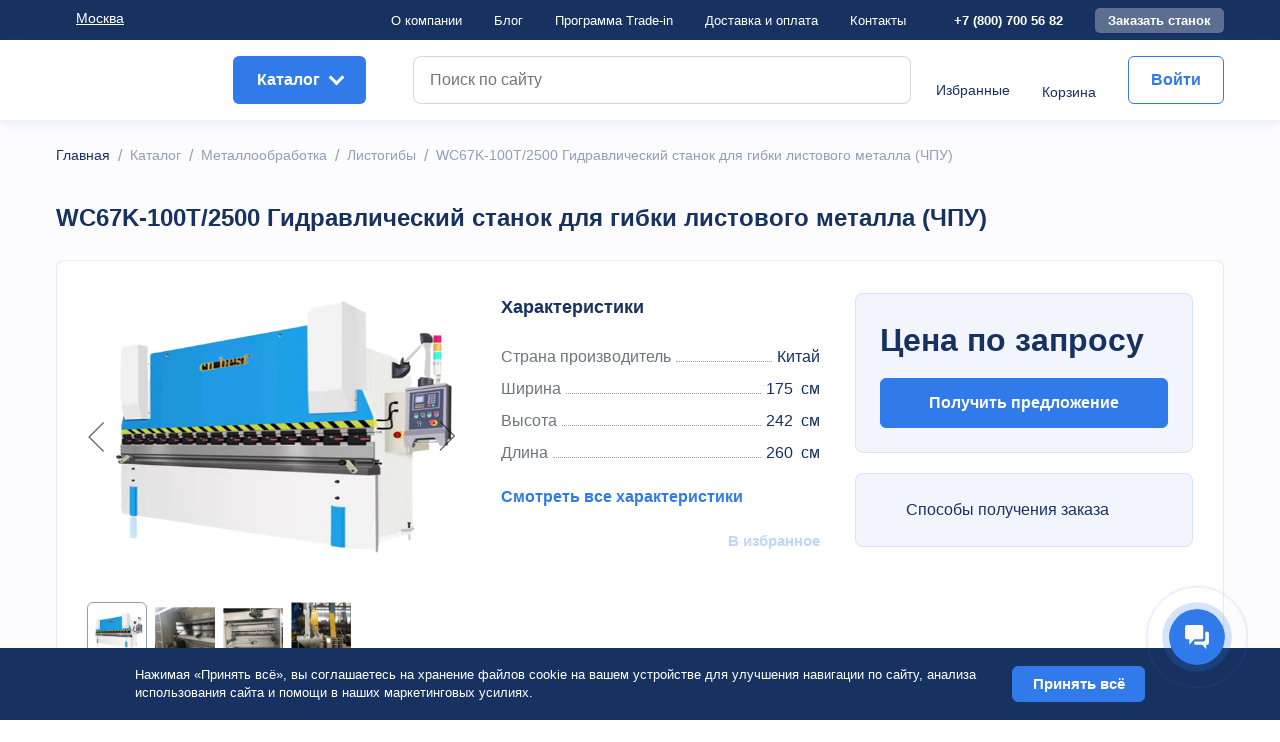

--- FILE ---
content_type: text/html; charset=UTF-8
request_url: https://g2r.su/catalog/listogiby/wc67k_100t_2500_gidravlicheskiy_stanok_dlya_gibki_listovogo_metalla_chpu_/
body_size: 40412
content:

<!DOCTYPE html>
<html xml:lang="ru" lang="ru">

<head>
	<link rel="stylesheet" href="/local/templates/eshop_bootstrap_v4/owl.carousel.min.css" type="text/css" />
	<link rel="stylesheet" href="/local/templates/eshop_bootstrap_v4/owl.theme.default.min.css" type="text/css" />
	<link rel="stylesheet" href="/popupCustom.css" type="text/css" />
	<link rel="stylesheet" href="/formsStyle.css" type="text/css" />
	<link rel="stylesheet" href="/local/templates/eshop_bootstrap_v4/components/bitrix/catalog/bootstrap_v4/style.css" />
	<link rel="stylesheet" href="/b24.css">
	<link rel="stylesheet" href="/local/templates/eshop_bootstrap_v4/template_styles.css" />
	<link rel="shortcut icon" type="image/x-icon" href="/icon.svg" />
	<link href="/local/src/assets/fonts/Montserrat" />

	<meta http-equiv="X-UA-Compatible" content="IE=edge" />
	<meta name="viewport" content="width=device-width, initial-scale=1.0, user-scalable=no, maximum-scale=1.0">

	<title>WC67K-100T/2500 Гидравлический станок для гибки листового металла (ЧПУ) </title>

					<meta http-equiv="Content-Type" content="text/html; charset=UTF-8" />
<meta name="robots" content="index, follow" />
<meta name="keywords" content="WC67K-100T/2500 Гидравлический станок для гибки листового металла (ЧПУ) , купить WC67K-100T/2500 Гидравлический станок для гибки листового металла (ЧПУ) , приобрести WC67K-100T/2500 Гидравлический станок для гибки листового металла (ЧПУ) , WC67K-100T/2500 Гидравлический станок для гибки листового металла (ЧПУ)  в различных цветах, WC67K-100T/2500 Гидравлический станок для гибки листового металла (ЧПУ)  от дистрибьютора" />
<meta name="description" content="В G2R собран огромный каталог, где не последняя роль отведена разделу WC67K-100T/2500 Гидравлический станок для гибки листового металла (ЧПУ) , представленный официальным дистрибьютором в России" />
<link href="/bitrix/js/main/core/css/core.min.css?16177884722854" type="text/css" rel="stylesheet" />



<link href="/bitrix/js/ui/bootstrap4/css/bootstrap.min.css?1617788517146519" type="text/css"  rel="stylesheet" />
<link href="/bitrix/js/ui/fonts/opensans/ui.font.opensans.min.css?16177885171861" type="text/css"  rel="stylesheet" />
<link href="/bitrix/js/main/popup/dist/main.popup.bundle.min.css?161778847223520" type="text/css"  rel="stylesheet" />
<link href="/bitrix/cache/css/s1/eshop_bootstrap_v4/page_3147867b1179ac14099cd6eb42cef807/page_3147867b1179ac14099cd6eb42cef807_v1.css?164732878299996" type="text/css"  rel="stylesheet" />
<link href="/bitrix/cache/css/s1/eshop_bootstrap_v4/template_2492d2f0ea86b4dce938b10c835a89e1/template_2492d2f0ea86b4dce938b10c835a89e1_v1.css?164620167097719" type="text/css"  data-template-style="true" rel="stylesheet" />
<script type="text/javascript">if(!window.BX)window.BX={};if(!window.BX.message)window.BX.message=function(mess){if(typeof mess==='object'){for(let i in mess) {BX.message[i]=mess[i];} return true;}};</script>
<script type="text/javascript">(window.BX||top.BX).message({'JS_CORE_LOADING':'Загрузка...','JS_CORE_NO_DATA':'- Нет данных -','JS_CORE_WINDOW_CLOSE':'Закрыть','JS_CORE_WINDOW_EXPAND':'Развернуть','JS_CORE_WINDOW_NARROW':'Свернуть в окно','JS_CORE_WINDOW_SAVE':'Сохранить','JS_CORE_WINDOW_CANCEL':'Отменить','JS_CORE_WINDOW_CONTINUE':'Продолжить','JS_CORE_H':'ч','JS_CORE_M':'м','JS_CORE_S':'с','JSADM_AI_HIDE_EXTRA':'Скрыть лишние','JSADM_AI_ALL_NOTIF':'Показать все','JSADM_AUTH_REQ':'Требуется авторизация!','JS_CORE_WINDOW_AUTH':'Войти','JS_CORE_IMAGE_FULL':'Полный размер'});</script>

<script type="text/javascript" src="/bitrix/js/main/core/core.min.js?1617788472252095"></script>

<script>BX.setJSList(['/bitrix/js/main/core/core_ajax.js','/bitrix/js/main/core/core_promise.js','/bitrix/js/main/polyfill/promise/js/promise.js','/bitrix/js/main/loadext/loadext.js','/bitrix/js/main/loadext/extension.js','/bitrix/js/main/polyfill/promise/js/promise.js','/bitrix/js/main/polyfill/find/js/find.js','/bitrix/js/main/polyfill/includes/js/includes.js','/bitrix/js/main/polyfill/matches/js/matches.js','/bitrix/js/ui/polyfill/closest/js/closest.js','/bitrix/js/main/polyfill/fill/main.polyfill.fill.js','/bitrix/js/main/polyfill/find/js/find.js','/bitrix/js/main/polyfill/matches/js/matches.js','/bitrix/js/main/polyfill/core/dist/polyfill.bundle.js','/bitrix/js/main/core/core.js','/bitrix/js/main/polyfill/intersectionobserver/js/intersectionobserver.js','/bitrix/js/main/lazyload/dist/lazyload.bundle.js','/bitrix/js/main/polyfill/core/dist/polyfill.bundle.js','/bitrix/js/main/parambag/dist/parambag.bundle.js']);
BX.setCSSList(['/bitrix/js/main/core/css/core.css','/bitrix/js/main/lazyload/dist/lazyload.bundle.css','/bitrix/js/main/parambag/dist/parambag.bundle.css']);</script>
<script type="text/javascript">(window.BX||top.BX).message({'LANGUAGE_ID':'ru','FORMAT_DATE':'DD.MM.YYYY','FORMAT_DATETIME':'DD.MM.YYYY HH:MI:SS','COOKIE_PREFIX':'BITRIX_SM','SERVER_TZ_OFFSET':'10800','SITE_ID':'s1','SITE_DIR':'/','USER_ID':'','SERVER_TIME':'1768821153','USER_TZ_OFFSET':'0','USER_TZ_AUTO':'Y','bitrix_sessid':'571983e7d683c9458f19945a749f87db'});</script>


<script type="text/javascript"  src="/bitrix/cache/js/s1/eshop_bootstrap_v4/kernel_main/kernel_main_v1.js?1635766139152481"></script>
<script type="text/javascript" src="/bitrix/js/main/jquery/jquery-3.3.1.min.min.js?161778847286873"></script>
<script type="text/javascript" src="/bitrix/js/ui/bootstrap4/js/bootstrap.min.js?161778851754924"></script>
<script type="text/javascript" src="/bitrix/js/main/popup/dist/main.popup.bundle.min.js?161778847258529"></script>
<script type="text/javascript" src="/bitrix/js/sale/core_ui_widget.min.js?16177884996009"></script>
<script type="text/javascript" src="/bitrix/js/sale/core_ui_etc.min.js?16177884995781"></script>
<script type="text/javascript" src="/bitrix/js/sale/core_ui_autocomplete.min.js?161778849918509"></script>
<script type="text/javascript" src="/bitrix/js/currency/core_currency.min.js?16177884831854"></script>
<script type="text/javascript">BX.setJSList(['/bitrix/js/main/session.js','/bitrix/js/main/core/core_fx.js','/bitrix/js/main/pageobject/pageobject.js','/bitrix/js/main/core/core_window.js','/bitrix/js/main/date/main.date.js','/bitrix/js/main/core/core_date.js','/bitrix/js/main/utils.js','/local/templates/eshop_bootstrap_v4/components/bitrix/catalog.element/bootstrap_v4/script.js','/local/scripts/catalog_element.js','/bitrix/components/bitrix/catalog.product.subscribe/templates/.default/script.js','/local/templates/eshop_bootstrap_v4/components/bitrix/catalog.element/bootstrap_v4/elementScript.js','/local/templates/eshop_bootstrap_v4/components/bitrix/catalog.products.viewed/bootstrap_v4/script.js','/local/templates/eshop_bootstrap_v4/components/bitrix/catalog.item/bootstrap_v4/script.js','/local/src/js/script.js','/local/templates/eshop_bootstrap_v4/components/bitrix/catalog/bootstrap_v4/script.js','/local/scripts/favorites.js','/local/scripts/select_header.js','/auth/script.js','/local/templates/eshop_bootstrap_v4/components/bitrix/menu/bootstrap_v4/script.js','/local/scripts/menu_header.js','/local/templates/eshop_bootstrap_v4/components/bitrix/menu/vertical_multilevel/script.js','/bitrix/components/bitrix/search.title/script.js','/local/templates/eshop_bootstrap_v4/components/bitrix/sale.basket.basket.line/bootstrap_v4/script.js','/local/templates/eshop_bootstrap_v4/components/bitrix/sale.location.selector.search/main/script.js','/local/scripts/footer_scripts.js']);</script>
<script type="text/javascript">BX.setCSSList(['/local/templates/eshop_bootstrap_v4/components/bitrix/catalog/bootstrap_v4/style.css','/local/templates/eshop_bootstrap_v4/components/bitrix/catalog.element/bootstrap_v4/style.css','/bitrix/components/bitrix/catalog.product.subscribe/templates/.default/style.css','/financial_programs/style.css','/financial_programs/modalStyle.css','/local/templates/eshop_bootstrap_v4/components/bitrix/catalog.products.viewed/bootstrap_v4/style.css','/local/templates/eshop_bootstrap_v4/components/bitrix/catalog.item/bootstrap_v4/style.css','/local/templates/eshop_bootstrap_v4/components/bitrix/menu/bootstrap_v4/style.css','/local/templates/eshop_bootstrap_v4/components/bitrix/menu/vertical_multilevel/style.css','/local/templates/eshop_bootstrap_v4/components/bitrix/search.title/bootstrap_v4/style.css','/local/templates/eshop_bootstrap_v4/components/bitrix/sale.basket.basket.line/bootstrap_v4/style.css','/local/templates/eshop_bootstrap_v4/components/bitrix/sale.location.selector.search/main/style.css','/local/templates/eshop_bootstrap_v4/components/bitrix/breadcrumb/universal/style.css','/local/templates/eshop_bootstrap_v4/template_styles.css']);</script>
<script type="text/javascript">
					(function () {
						"use strict";

						var counter = function ()
						{
							var cookie = (function (name) {
								var parts = ("; " + document.cookie).split("; " + name + "=");
								if (parts.length == 2) {
									try {return JSON.parse(decodeURIComponent(parts.pop().split(";").shift()));}
									catch (e) {}
								}
							})("BITRIX_CONVERSION_CONTEXT_s1");

							if (cookie && cookie.EXPIRE >= BX.message("SERVER_TIME"))
								return;

							var request = new XMLHttpRequest();
							request.open("POST", "/bitrix/tools/conversion/ajax_counter.php", true);
							request.setRequestHeader("Content-type", "application/x-www-form-urlencoded");
							request.send(
								"SITE_ID="+encodeURIComponent("s1")+
								"&sessid="+encodeURIComponent(BX.bitrix_sessid())+
								"&HTTP_REFERER="+encodeURIComponent(document.referrer)
							);
						};

						if (window.frameRequestStart === true)
							BX.addCustomEvent("onFrameDataReceived", counter);
						else
							BX.ready(counter);
					})();
				</script>



<script type="text/javascript"  src="/bitrix/cache/js/s1/eshop_bootstrap_v4/template_1124ebf93aa77c8e207de681988fddf2/template_1124ebf93aa77c8e207de681988fddf2_v1.js?163903281352085"></script>
<script type="text/javascript"  src="/bitrix/cache/js/s1/eshop_bootstrap_v4/page_494368942a14c75854a8eae213b76005/page_494368942a14c75854a8eae213b76005_v1.js?1635766146138268"></script>
<script type="text/javascript">var _ba = _ba || []; _ba.push(["aid", "dc18054b3fb8f8d3f00fcd8704ed32be"]); _ba.push(["host", "g2r.su"]); (function() {var ba = document.createElement("script"); ba.type = "text/javascript"; ba.async = true;ba.src = (document.location.protocol == "https:" ? "https://" : "http://") + "bitrix.info/ba.js";var s = document.getElementsByTagName("script")[0];s.parentNode.insertBefore(ba, s);})();</script>



	<!-- Yandex.Metrika counter -->
	<script type="text/javascript">
		(function(m, e, t, r, i, k, a) {
			m[i] = m[i] || function() {
				(m[i].a = m[i].a || []).push(arguments)
			};
			m[i].l = 1 * new Date();
			k = e.createElement(t), a = e.getElementsByTagName(t)[0], k.async = 1, k.src = r, a.parentNode.insertBefore(k, a)
		})
		(window, document, "script", "https://mc.yandex.ru/metrika/tag.js", "ym");

		ym(22060198, "init", {
			clickmap: true,
			trackLinks: true,
			accurateTrackBounce: true,
			webvisor: true,
			ecommerce: "dataLayer"
		});
	</script>

	<noscript>
		<div><img src="https://mc.yandex.ru/watch/22060198" style="position:absolute; left:-9999px;" alt="" /></div>
	</noscript>
	<!-- /Yandex.Metrika counter -->
</head>

<!-- ip -->
<!-- end ip -->

<!-- Вывод количества избранного -->
<!-- конец вывод количества избранного -->

<body class="bx-background-image bx-theme-blue" >

	<div id="panel">
			</div>

	<!-- preloader -->
	<div class="preloader" style="display: block;">
		<img src="/icon.svg" alt="spiner" class="preloader__logo">
		<div class="loadingio-spinner-eclipse-indrmqmaclg preloader__image">
			<div class="ldio-2ak7hgotj2i">
				<div></div>
			</div>
		</div>
	</div>
	<!--end  preloader -->

	
	<div class="bx-wrapper" id="bx_eshop_wrap">
		<header class="bx-header">
			<div class="bx-header__section">
				<div class="container">
					<div class="bx-header__section__container">

						<div class="bx-header__section__container__left">

							<div class="bx-header__section__container__left__logo"></div>
							<div data-toggle="modal" data-target="#city-modal" class="bx-header__section__container__left__name">

								Москва
							</div>
						</div>

						<div class="bx-header__section__container__right">
							<ul class="bx-header__section__container__right__nav">
								<li><a class="bx-header__section__container__right__nav__link" href="/about/">О компании</a></li>
								<li><a class="bx-header__section__container__right__nav__link" href="/news/">Блог</a></li>
								<li class="finance__item">
									<a class="bx-header__section__container__right__nav__link" href="/trade-in.php">Программа Trade-in</a>
								</li>
								<li><a class="bx-header__section__container__right__nav__link" href="/delivery/">Достaвка и оплата</a></li>
								<li><a class="bx-header__section__container__right__nav__link" href="/contacts/">Контакты</a></li>
							</ul>
							<div class="bx-header__section__container__right__network">
								<div class="bx-header__section__container__right__network__number"><a href="tel:8 800 700 56 82">+7 (800) 700 56 82</a></div>
								<div class="bx-header__section__container__right__network__order number" data-toggle="modal" data-target="#order-modal">Заказать станок</div>
							</div>
						</div>
					</div>
				</div>
			</div>

			<div class="bx-header__wrap">
				<div class="container header-container-mobile">

					<div class="bx-header__inner">
						<div class="bx-header__inner__left">
							<a href="/">
								<div class="bx-header__inner__left__logo"></div>
							</a>

							<div class="burger">
								<span></span>
							</div>

							<div class="mobile-menu" >
								<div class="mobile-menu__header">
									<div class="mobile-menu__header-btn menu-btn active">Меню</div>
									<div class="mobile-menu__header-btn catalog-btn">Каталог</div>
								</div>

								<div class="mobile-menu__main-list active">
									<div class="mobile-menu__list">
										<div class="mobile-menu__item mobile-menu__item-main">
											
	<a href="javascript:void(0);" class="bx-header__inner__right__acide__auth" onclick="auth.showPopup('/auth/')" rel="nofollow">Войти</a>





											<div class="mobile-menu__item-main-btns">
																									<a href="javascript:void(0);" onclick="auth.showPopup('/auth/')" class="mobile-menu__favorites"></a>
																								<a href="/personal/cart/" class="mobile-menu__basket">
																									</a>
											</div>
										</div>
										<a href="/about/" class="mobile-menu__item">О компании</a>
										<a href="/news/" class="mobile-menu__item">Блог</a>
										<a href="/financial_programs/" class="mobile-menu__item">Финансовые программы</a>
										<a href="/delivery/" class="mobile-menu__item">Доставка и оплата</a>
										<a href="/contacts/" class="mobile-menu__item">Контакты</a>
									</div>
									<div class="mobile-menu__footer">
										<div class="mobile-menu__location-block">
											<div class="mobile-menu__location-logo"></div>
											<div class="mobile-menu__location" data-toggle="modal" data-target="#city-modal">
												Москва											</div>
										</div>
										<div class="mobile-menu__contacts">
											<a href="tel:88007005682" class="mobile-menu__contacts-phone">8 800 700 56 82</a>
											<div class="mobile-menu__contacts-order-number" data-toggle="modal" data-target="#order-modal">Заказать станок</div>
										</div>
										<div class="mobile-menu__network">
											<a href="https://vk.com/g2r_limited" class="mobile-menu__network-logo logo-vk"></a>
											<a href="https://www.instagram.com/g2r_machinery/" class="mobile-menu__network-logo logo-instagram"></a>
										</div>
									</div>
								</div>

								<div class="mobile-menu__catalog-list" data-role='bx-menu-button-mobile-position'>
									<div class="bx-top-nav bx-blue" id="catalog_menu_LkGdQn">
	<nav class="bx-top-nav-container" id="cont_catalog_menu_LkGdQn">
		<ul class="bx-nav-list-1-lvl" id="ul_catalog_menu_LkGdQn">
					<li
				class="bx-nav-1-lvl bx-nav-list-3-col bx-active bx-nav-parent"
				onmouseover="BX.CatalogMenu.itemOver(this);"
				onmouseout="BX.CatalogMenu.itemOut(this)"
									data-role="bx-menu-item"
					onclick="if (BX.hasClass(document.documentElement, 'bx-touch')) obj_catalog_menu_LkGdQn.clickInMobile(this, event);"
							>
				<a
					class="bx-nav-1-lvl-link"
					href="/catalog/metalloobrabotka/"
											onmouseover="window.obj_catalog_menu_LkGdQn && obj_catalog_menu_LkGdQn.changeSectionPicure(this, '1764695319');"
									>
					<span class="bx-nav-1-lvl-link-text">
						Металлообработка						 <i class="bx-nav-angle-bottom"></i>					</span>
				</a>
									<span class="bx-nav-parent-arrow" onclick="obj_catalog_menu_LkGdQn.toggleInMobile(this)"><i class="bx-nav-angle-bottom"></i></span> <!-- for mobile -->
					<div class="bx-nav-2-lvl-container">
													<ul class="bx-nav-list-2-lvl">
							  <!-- second level-->
								<li class="bx-nav-2-lvl">
									<a class="bx-nav-2-lvl-link"
										href="/catalog/stanki_gidroabrazivnoy_rezki/"
																					onmouseover="window.obj_catalog_menu_LkGdQn && obj_catalog_menu_LkGdQn.changeSectionPicure(this, '2711068878');"
																				data-picture="/upload/resize_cache/iblock/a7f/240_700_1/a7fc412ade96eee10a3a0dc55b488a69.png"
																			>
										<span class="bx-nav-2-lvl-link-text">Станки гидроабразивной резки</span>
									</a>
																</li>
							  <!-- second level-->
								<li class="bx-nav-2-lvl">
									<a class="bx-nav-2-lvl-link"
										href="/catalog/tokarno_rotatsionnye_stanki/"
																					onmouseover="window.obj_catalog_menu_LkGdQn && obj_catalog_menu_LkGdQn.changeSectionPicure(this, '2656545592');"
																				data-picture="/upload/resize_cache/iblock/8fe/240_700_1/8fe8a4b628b2461a2471d6ec4408c402.png"
																			>
										<span class="bx-nav-2-lvl-link-text">Токарно-ротационные станки</span>
									</a>
																</li>
							  <!-- second level-->
								<li class="bx-nav-2-lvl">
									<a class="bx-nav-2-lvl-link"
										href="/catalog/tokarnye_stanki/"
																					onmouseover="window.obj_catalog_menu_LkGdQn && obj_catalog_menu_LkGdQn.changeSectionPicure(this, '3901458841');"
																				data-picture="/upload/resize_cache/iblock/2d0/240_700_1/2d065b09f697a01e1e12e6fc6d16c46b.png"
																			>
										<span class="bx-nav-2-lvl-link-text">Токарные станки</span>
									</a>
																	<ul class="bx-nav-list-3-lvl">
										<!-- third level-->
										<li class="bx-nav-3-lvl">
											<a
												class="bx-nav-3-lvl-link"
												href="/catalog/tokarnye_universal/"
																									onmouseover="window.obj_catalog_menu_LkGdQn && obj_catalog_menu_LkGdQn.changeSectionPicure(this, '2850135431');return false;"
																								data-picture="/upload/resize_cache/iblock/eee/240_700_1/eeeddc0aeb331dd26b6f59084da672b2.png"
																							>
												<span class="bx-nav-3-lvl-link-text">Токарные Универсал</span>
											</a>
										</li>
										<!-- third level-->
										<li class="bx-nav-3-lvl">
											<a
												class="bx-nav-3-lvl-link"
												href="/catalog/tokarnye_chpu/"
																									onmouseover="window.obj_catalog_menu_LkGdQn && obj_catalog_menu_LkGdQn.changeSectionPicure(this, '2216171418');return false;"
																								data-picture="/upload/resize_cache/iblock/2d0/240_700_1/2d065b09f697a01e1e12e6fc6d16c46b.png"
																							>
												<span class="bx-nav-3-lvl-link-text">Токарные ЧПУ</span>
											</a>
										</li>
																		</ul>
																</li>
							  <!-- second level-->
								<li class="bx-nav-2-lvl">
									<a class="bx-nav-2-lvl-link"
										href="/catalog/frezernye_stanki/"
																					onmouseover="window.obj_catalog_menu_LkGdQn && obj_catalog_menu_LkGdQn.changeSectionPicure(this, '4051395352');"
																				data-picture="/upload/resize_cache/iblock/3b3/240_700_1/3b343b8b30729771b59ce42ca10149b3.png"
																			>
										<span class="bx-nav-2-lvl-link-text">Фрезерные станки</span>
									</a>
																</li>
							  <!-- second level-->
								<li class="bx-nav-2-lvl">
									<a class="bx-nav-2-lvl-link"
										href="/catalog/shlifovalnye_stanki/"
																					onmouseover="window.obj_catalog_menu_LkGdQn && obj_catalog_menu_LkGdQn.changeSectionPicure(this, '2739269025');"
																				data-picture="/upload/resize_cache/iblock/8dd/240_700_1/8dd3a9238510e91a4ea8aae8814007b1.png"
																			>
										<span class="bx-nav-2-lvl-link-text">Шлифовальные станки</span>
									</a>
																</li>
							  <!-- second level-->
								<li class="bx-nav-2-lvl">
									<a class="bx-nav-2-lvl-link"
										href="/catalog/elektroerozionnye_stanki/"
																					onmouseover="window.obj_catalog_menu_LkGdQn && obj_catalog_menu_LkGdQn.changeSectionPicure(this, '2697771751');"
																				data-picture="/upload/resize_cache/iblock/68b/240_700_1/68b91309d737be83a1b4848cfa03a508.png"
																			>
										<span class="bx-nav-2-lvl-link-text">Электроэрозионные станки</span>
									</a>
																</li>
							  <!-- second level-->
								<li class="bx-nav-2-lvl">
									<a class="bx-nav-2-lvl-link"
										href="/catalog/drugie_stanki/"
																					onmouseover="window.obj_catalog_menu_LkGdQn && obj_catalog_menu_LkGdQn.changeSectionPicure(this, '3201685393');"
																				data-picture="/upload/resize_cache/iblock/d1c/240_700_1/d1c047ea451476bdba0f7f61894b0706.png"
																			>
										<span class="bx-nav-2-lvl-link-text">Другие станки</span>
									</a>
																</li>
							  <!-- second level-->
								<li class="bx-nav-2-lvl">
									<a class="bx-nav-2-lvl-link"
										href="/catalog/zatochnye_stanki_mrcm/"
																					onmouseover="window.obj_catalog_menu_LkGdQn && obj_catalog_menu_LkGdQn.changeSectionPicure(this, '2399149090');"
																				data-picture="/upload/resize_cache/iblock/800/240_700_1/8008d9034b75f6ae2e3cf2764b3bc27d.png"
																			>
										<span class="bx-nav-2-lvl-link-text">Заточные станки MRCM</span>
									</a>
																</li>
							  <!-- second level-->
								<li class="bx-nav-2-lvl">
									<a class="bx-nav-2-lvl-link"
										href="/catalog/lazernye_stanki_s_chpu/"
																					onmouseover="window.obj_catalog_menu_LkGdQn && obj_catalog_menu_LkGdQn.changeSectionPicure(this, '1521773019');"
																				data-picture="/upload/resize_cache/iblock/8a4/240_700_1/8a4fc5093da7231aae95dde393d5b00e.png"
																			>
										<span class="bx-nav-2-lvl-link-text">Лазерные станки с ЧПУ</span>
									</a>
																</li>
							  <!-- second level-->
								<li class="bx-nav-2-lvl">
									<a class="bx-nav-2-lvl-link"
										href="/catalog/lentochnopilnye_stanki/"
																					onmouseover="window.obj_catalog_menu_LkGdQn && obj_catalog_menu_LkGdQn.changeSectionPicure(this, '464414902');"
																				data-picture="/upload/resize_cache/iblock/f93/240_700_1/f93c267ae0679d553c0c8d7535d8582d.png"
																			>
										<span class="bx-nav-2-lvl-link-text">Ленточнопильные станки</span>
									</a>
																</li>
							  <!-- second level-->
								<li class="bx-nav-2-lvl">
									<a class="bx-nav-2-lvl-link"
										href="/catalog/listogiby/"
																					onmouseover="window.obj_catalog_menu_LkGdQn && obj_catalog_menu_LkGdQn.changeSectionPicure(this, '4220047647');"
																				data-picture="/upload/resize_cache/iblock/a7b/240_700_1/a7baec217ab25826f3259fce33caec10.png"
										class="bx-active"									>
										<span class="bx-nav-2-lvl-link-text">Листогибы</span>
									</a>
																</li>
							  <!-- second level-->
								<li class="bx-nav-2-lvl">
									<a class="bx-nav-2-lvl-link"
										href="/catalog/plazmennye_stanki_s_chpu/"
																					onmouseover="window.obj_catalog_menu_LkGdQn && obj_catalog_menu_LkGdQn.changeSectionPicure(this, '2887428722');"
																				data-picture="/upload/resize_cache/iblock/0ab/240_700_1/0ab9c42987edc2f94890323093bcd983.jpg"
																			>
										<span class="bx-nav-2-lvl-link-text">Плазменные станки с ЧПУ</span>
									</a>
																</li>
							  <!-- second level-->
								<li class="bx-nav-2-lvl">
									<a class="bx-nav-2-lvl-link"
										href="/catalog/razmotchiki_metalla/"
																					onmouseover="window.obj_catalog_menu_LkGdQn && obj_catalog_menu_LkGdQn.changeSectionPicure(this, '3101907690');"
																				data-picture="/upload/resize_cache/iblock/344/240_700_1/3442adf37761a6a2df71f4e6c636fc15.png"
																			>
										<span class="bx-nav-2-lvl-link-text">Размотчики металла</span>
									</a>
																</li>
							  <!-- second level-->
								<li class="bx-nav-2-lvl">
									<a class="bx-nav-2-lvl-link"
										href="/catalog/komplektuyushchie/"
																					onmouseover="window.obj_catalog_menu_LkGdQn && obj_catalog_menu_LkGdQn.changeSectionPicure(this, '2922550073');"
																				data-picture="/upload/resize_cache/iblock/693/240_700_1/693e0bebe08851a3e5da9f03a4e84202.png"
																			>
										<span class="bx-nav-2-lvl-link-text">Расходные материалы и комплектующие</span>
									</a>
																	<ul class="bx-nav-list-3-lvl">
										<!-- third level-->
										<li class="bx-nav-3-lvl">
											<a
												class="bx-nav-3-lvl-link"
												href="/catalog/raskhodnye_materialy/"
																									onmouseover="window.obj_catalog_menu_LkGdQn && obj_catalog_menu_LkGdQn.changeSectionPicure(this, '733252392');return false;"
																								data-picture="/upload/resize_cache/iblock/515/240_700_1/5154ccc70e4726c4cbddcfe0f9ce7f55.png"
																							>
												<span class="bx-nav-3-lvl-link-text">Расходные материалы для электроэрозионных станков</span>
											</a>
										</li>
										<!-- third level-->
										<li class="bx-nav-3-lvl">
											<a
												class="bx-nav-3-lvl-link"
												href="/catalog/gidravlicheskie_masla/"
																									onmouseover="window.obj_catalog_menu_LkGdQn && obj_catalog_menu_LkGdQn.changeSectionPicure(this, '3552090230');return false;"
																								data-picture="/upload/resize_cache/iblock/6f7/240_700_1/6f7e6eb94c7581fd042515f27b7a2a6c.png"
																							>
												<span class="bx-nav-3-lvl-link-text">Гидравлические масла</span>
											</a>
										</li>
										<!-- third level-->
										<li class="bx-nav-3-lvl">
											<a
												class="bx-nav-3-lvl-link"
												href="/catalog/dopolnitelnye_tovary_dlya_volochilnykh_stankov_/"
																									onmouseover="window.obj_catalog_menu_LkGdQn && obj_catalog_menu_LkGdQn.changeSectionPicure(this, '965470057');return false;"
																								data-picture="/upload/resize_cache/iblock/984/240_700_1/984a0a07d0c8a7fddb33dcd82863b779.png"
																							>
												<span class="bx-nav-3-lvl-link-text">Дополнительные товары для волочильных станков </span>
											</a>
										</li>
										<!-- third level-->
										<li class="bx-nav-3-lvl">
											<a
												class="bx-nav-3-lvl-link"
												href="/catalog/dopolnitelnye_tovary/"
																									onmouseover="window.obj_catalog_menu_LkGdQn && obj_catalog_menu_LkGdQn.changeSectionPicure(this, '3039564683');return false;"
																								data-picture="/upload/resize_cache/iblock/c21/240_700_1/c21149db4acf678f16cd33ed672c3c36.png"
																							>
												<span class="bx-nav-3-lvl-link-text">Дополнительные товары для заточных станков</span>
											</a>
										</li>
										<!-- third level-->
										<li class="bx-nav-3-lvl">
											<a
												class="bx-nav-3-lvl-link"
												href="/catalog/dopolnitelnye_tovary_dlya_prochistnykh_mashin/"
																									onmouseover="window.obj_catalog_menu_LkGdQn && obj_catalog_menu_LkGdQn.changeSectionPicure(this, '217992148');return false;"
																								data-picture="/upload/resize_cache/iblock/5d2/240_700_1/5d2596398b96c27d6191a56550262e64.png"
																							>
												<span class="bx-nav-3-lvl-link-text">Дополнительные товары для прочистных машин</span>
											</a>
										</li>
										<!-- third level-->
										<li class="bx-nav-3-lvl">
											<a
												class="bx-nav-3-lvl-link"
												href="/catalog/dopolnitelnye_tovary_dlya_tokarnykh_stankov/"
																									onmouseover="window.obj_catalog_menu_LkGdQn && obj_catalog_menu_LkGdQn.changeSectionPicure(this, '1350356823');return false;"
																								data-picture="/upload/iblock/37d/37d8620b41acf41a57df189ea6181ec4.png"
																							>
												<span class="bx-nav-3-lvl-link-text">Дополнительные товары для токарных станков</span>
											</a>
										</li>
										<!-- third level-->
										<li class="bx-nav-3-lvl">
											<a
												class="bx-nav-3-lvl-link"
												href="/catalog/dopolnitelnye_tovary_k_frezernym_stankam/"
																									onmouseover="window.obj_catalog_menu_LkGdQn && obj_catalog_menu_LkGdQn.changeSectionPicure(this, '2650622231');return false;"
																								data-picture="/upload/iblock/e67/e67f626d0936999a7392b878018633f4.png"
																							>
												<span class="bx-nav-3-lvl-link-text">Дополнительные товары для фрезерных станков</span>
											</a>
										</li>
										<!-- third level-->
										<li class="bx-nav-3-lvl">
											<a
												class="bx-nav-3-lvl-link"
												href="/catalog/induktsionnye_nagrevateli_dlya_podshipnikov/"
																									onmouseover="window.obj_catalog_menu_LkGdQn && obj_catalog_menu_LkGdQn.changeSectionPicure(this, '1796765451');return false;"
																								data-picture="/upload/resize_cache/iblock/c27/240_700_1/c27ba9f1c1a82138794425eef91375c8.png"
																							>
												<span class="bx-nav-3-lvl-link-text">Индукционные нагреватели для подшипников</span>
											</a>
										</li>
																		</ul>
																</li>
														</ul>
													<ul class="bx-nav-list-2-lvl">
							  <!-- second level-->
								<li class="bx-nav-2-lvl">
									<a class="bx-nav-2-lvl-link"
										href="/catalog/stanki_dlya_profnastila/"
																					onmouseover="window.obj_catalog_menu_LkGdQn && obj_catalog_menu_LkGdQn.changeSectionPicure(this, '1763967377');"
																				data-picture="/upload/resize_cache/iblock/c7e/240_700_1/c7eed8a20931aa19cf51962f1c273d18.png"
																			>
										<span class="bx-nav-2-lvl-link-text">Станки для профнастила</span>
									</a>
																</li>
							  <!-- second level-->
								<li class="bx-nav-2-lvl">
									<a class="bx-nav-2-lvl-link"
										href="/catalog/shlifovalnye_stanki_s_ruchnym_upravleniem/"
																					onmouseover="window.obj_catalog_menu_LkGdQn && obj_catalog_menu_LkGdQn.changeSectionPicure(this, '3499590503');"
																				data-picture="/upload/resize_cache/iblock/8c0/240_700_1/8c03f600f91222e2e12384000547f1a8.png"
																			>
										<span class="bx-nav-2-lvl-link-text">Шлифовальные станки с ручным управлением</span>
									</a>
																</li>
														</ul>
																			<div class="bx-nav-list-2-lvl bx-nav-catinfo dbg" data-role="desc-img-block">
								<a class="bx-nav-2-lvl-link-image" href="/catalog/metalloobrabotka/">
									<img src="/upload/resize_cache/iblock/b53/240_700_1/b53f8e36379b34804fdbfa617f7c7cbc.png" alt="">
								</a>
								<p></p>
							</div>
											</div>
							</li>
					<li
				class="bx-nav-1-lvl bx-nav-list-2-col bx-nav-parent"
				onmouseover="BX.CatalogMenu.itemOver(this);"
				onmouseout="BX.CatalogMenu.itemOut(this)"
									data-role="bx-menu-item"
					onclick="if (BX.hasClass(document.documentElement, 'bx-touch')) obj_catalog_menu_LkGdQn.clickInMobile(this, event);"
							>
				<a
					class="bx-nav-1-lvl-link"
					href="/catalog/polimernoe_oborudovanie/"
											onmouseover="window.obj_catalog_menu_LkGdQn && obj_catalog_menu_LkGdQn.changeSectionPicure(this, '1852245957');"
									>
					<span class="bx-nav-1-lvl-link-text">
						Полимерное оборудование						 <i class="bx-nav-angle-bottom"></i>					</span>
				</a>
									<span class="bx-nav-parent-arrow" onclick="obj_catalog_menu_LkGdQn.toggleInMobile(this)"><i class="bx-nav-angle-bottom"></i></span> <!-- for mobile -->
					<div class="bx-nav-2-lvl-container">
													<ul class="bx-nav-list-2-lvl">
							  <!-- second level-->
								<li class="bx-nav-2-lvl">
									<a class="bx-nav-2-lvl-link"
										href="/catalog/ekstrudery_i_ekstruzionnye_linii/"
																					onmouseover="window.obj_catalog_menu_LkGdQn && obj_catalog_menu_LkGdQn.changeSectionPicure(this, '2459572399');"
																				data-picture="/upload/resize_cache/iblock/8b6/240_700_1/8b6626f30625e1466182bc99a33ddef1.png"
																			>
										<span class="bx-nav-2-lvl-link-text">Экструдеры и экструзионные линии</span>
									</a>
																</li>
							  <!-- second level-->
								<li class="bx-nav-2-lvl">
									<a class="bx-nav-2-lvl-link"
										href="/catalog/proizvodstvo_metodom_vyduva/"
																					onmouseover="window.obj_catalog_menu_LkGdQn && obj_catalog_menu_LkGdQn.changeSectionPicure(this, '3436567472');"
																				data-picture="/upload/resize_cache/iblock/aad/240_700_1/aad80a0f73461c5901b06cf07c4aa94a.png"
																			>
										<span class="bx-nav-2-lvl-link-text">Выдувное оборудование</span>
									</a>
																</li>
							  <!-- second level-->
								<li class="bx-nav-2-lvl">
									<a class="bx-nav-2-lvl-link"
										href="/catalog/proizvodstvo_metodom_litya/"
																					onmouseover="window.obj_catalog_menu_LkGdQn && obj_catalog_menu_LkGdQn.changeSectionPicure(this, '3650069816');"
																				data-picture="/upload/resize_cache/iblock/d94/240_700_1/d94800d41da0ccd1e3c6d6c1b1234d60.png"
																			>
										<span class="bx-nav-2-lvl-link-text">Оборудование для литья под давлением</span>
									</a>
																</li>
							  <!-- second level-->
								<li class="bx-nav-2-lvl">
									<a class="bx-nav-2-lvl-link"
										href="/catalog/zapchasti_dlya_polimernogo_oborudovaniya/"
																					onmouseover="window.obj_catalog_menu_LkGdQn && obj_catalog_menu_LkGdQn.changeSectionPicure(this, '3174401426');"
																				data-picture="/upload/resize_cache/iblock/ada/240_700_1/ada436917b91c60e07b9fc2dac734ea5.png"
																			>
										<span class="bx-nav-2-lvl-link-text">Запчасти для полимерного оборудования</span>
									</a>
																</li>
							  <!-- second level-->
								<li class="bx-nav-2-lvl">
									<a class="bx-nav-2-lvl-link"
										href="/catalog/dozatory_i_smesiteli/"
																					onmouseover="window.obj_catalog_menu_LkGdQn && obj_catalog_menu_LkGdQn.changeSectionPicure(this, '3990979776');"
																				data-picture="/upload/resize_cache/iblock/d89/240_700_1/d897b3a27420a49f4e23d8517f4082b1.png"
																			>
										<span class="bx-nav-2-lvl-link-text">Дозаторы и смесители</span>
									</a>
																</li>
							  <!-- second level-->
								<li class="bx-nav-2-lvl">
									<a class="bx-nav-2-lvl-link"
										href="/catalog/oborudovanie_dlya_elastomerov/"
																					onmouseover="window.obj_catalog_menu_LkGdQn && obj_catalog_menu_LkGdQn.changeSectionPicure(this, '1760621511');"
																				data-picture="/upload/resize_cache/iblock/126/240_700_1/126d665cf45bba22dd4878a430e236b1.png"
																			>
										<span class="bx-nav-2-lvl-link-text">Оборудование для эластомеров</span>
									</a>
																</li>
							  <!-- second level-->
								<li class="bx-nav-2-lvl">
									<a class="bx-nav-2-lvl-link"
										href="/catalog/oborudovanie_polimernoy_pokraski/"
																					onmouseover="window.obj_catalog_menu_LkGdQn && obj_catalog_menu_LkGdQn.changeSectionPicure(this, '387669306');"
																				data-picture="/upload/resize_cache/iblock/779/240_700_1/779f545c9486ee73f699a2fe332f438a.png"
																			>
										<span class="bx-nav-2-lvl-link-text">Оборудование полимерной покраски</span>
									</a>
																</li>
							  <!-- second level-->
								<li class="bx-nav-2-lvl">
									<a class="bx-nav-2-lvl-link"
										href="/catalog/oborudovanie_dlya_laminirovaniya/"
																					onmouseover="window.obj_catalog_menu_LkGdQn && obj_catalog_menu_LkGdQn.changeSectionPicure(this, '1540560206');"
																				data-picture="/upload/resize_cache/iblock/432/240_700_1/4320af25063c4152e8c029b97464957b.png"
																			>
										<span class="bx-nav-2-lvl-link-text">Оборудование для ламинирования</span>
									</a>
																</li>
							  <!-- second level-->
								<li class="bx-nav-2-lvl">
									<a class="bx-nav-2-lvl-link"
										href="/catalog/oborudovanie_dlya_pererabotki_polimerov/"
																					onmouseover="window.obj_catalog_menu_LkGdQn && obj_catalog_menu_LkGdQn.changeSectionPicure(this, '1328004722');"
																				data-picture="/upload/resize_cache/iblock/773/240_700_1/773e3c2985b25d1acd1133d769ec57a8.png"
																			>
										<span class="bx-nav-2-lvl-link-text">Оборудование для переработки полимеров</span>
									</a>
																</li>
														</ul>
																			<div class="bx-nav-list-2-lvl bx-nav-catinfo dbg" data-role="desc-img-block">
								<a class="bx-nav-2-lvl-link-image" href="/catalog/polimernoe_oborudovanie/">
									<img src="/upload/resize_cache/iblock/9b4/240_700_1/9b4e2060b101f40610abd95e86073fb2.png" alt="">
								</a>
								<p></p>
							</div>
											</div>
							</li>
					<li
				class="bx-nav-1-lvl bx-nav-list-3-col bx-nav-parent"
				onmouseover="BX.CatalogMenu.itemOver(this);"
				onmouseout="BX.CatalogMenu.itemOut(this)"
									data-role="bx-menu-item"
					onclick="if (BX.hasClass(document.documentElement, 'bx-touch')) obj_catalog_menu_LkGdQn.clickInMobile(this, event);"
							>
				<a
					class="bx-nav-1-lvl-link"
					href="/catalog/proizvodstvennye_linii/"
											onmouseover="window.obj_catalog_menu_LkGdQn && obj_catalog_menu_LkGdQn.changeSectionPicure(this, '1978188622');"
									>
					<span class="bx-nav-1-lvl-link-text">
						Производственные линии						 <i class="bx-nav-angle-bottom"></i>					</span>
				</a>
									<span class="bx-nav-parent-arrow" onclick="obj_catalog_menu_LkGdQn.toggleInMobile(this)"><i class="bx-nav-angle-bottom"></i></span> <!-- for mobile -->
					<div class="bx-nav-2-lvl-container">
													<ul class="bx-nav-list-2-lvl">
							  <!-- second level-->
								<li class="bx-nav-2-lvl">
									<a class="bx-nav-2-lvl-link"
										href="/catalog/kabelnaya_/"
																					onmouseover="window.obj_catalog_menu_LkGdQn && obj_catalog_menu_LkGdQn.changeSectionPicure(this, '1508064820');"
																				data-picture="/upload/resize_cache/iblock/32a/240_700_1/32a5a01ebf0d6310c53aae7bac893ad9.png"
																			>
										<span class="bx-nav-2-lvl-link-text">Кабельная </span>
									</a>
																</li>
							  <!-- second level-->
								<li class="bx-nav-2-lvl">
									<a class="bx-nav-2-lvl-link"
										href="/catalog/metalloobrabotki/"
																					onmouseover="window.obj_catalog_menu_LkGdQn && obj_catalog_menu_LkGdQn.changeSectionPicure(this, '2717292319');"
																				data-picture="/upload/resize_cache/iblock/cc1/240_700_1/cc1345f822e73a97de90c9639146db22.png"
																			>
										<span class="bx-nav-2-lvl-link-text">Металлообработки</span>
									</a>
																	<ul class="bx-nav-list-3-lvl">
										<!-- third level-->
										<li class="bx-nav-3-lvl">
											<a
												class="bx-nav-3-lvl-link"
												href="/catalog/avtomaticheskaya_liniya_svarki/"
																									onmouseover="window.obj_catalog_menu_LkGdQn && obj_catalog_menu_LkGdQn.changeSectionPicure(this, '4110903571');return false;"
																								data-picture="/upload/resize_cache/iblock/2ab/240_700_1/2ab430980cae25ae6b073c47f236dd5e.png"
																							>
												<span class="bx-nav-3-lvl-link-text">Автоматическая линия сварки</span>
											</a>
										</li>
										<!-- third level-->
										<li class="bx-nav-3-lvl">
											<a
												class="bx-nav-3-lvl-link"
												href="/catalog/vozdukhoduvy/"
																									onmouseover="window.obj_catalog_menu_LkGdQn && obj_catalog_menu_LkGdQn.changeSectionPicure(this, '3821374114');return false;"
																								data-picture="/upload/resize_cache/iblock/46f/240_700_1/46f18c0c56a642248ff3e2d80cd29064.png"
																							>
												<span class="bx-nav-3-lvl-link-text">Воздуходувы</span>
											</a>
										</li>
										<!-- third level-->
										<li class="bx-nav-3-lvl">
											<a
												class="bx-nav-3-lvl-link"
												href="/catalog/volochilnaya_liniya/"
																									onmouseover="window.obj_catalog_menu_LkGdQn && obj_catalog_menu_LkGdQn.changeSectionPicure(this, '932884316');return false;"
																								data-picture="/upload/resize_cache/iblock/ca7/240_700_1/ca71de591e32bde1be277d0f28acf891.png"
																							>
												<span class="bx-nav-3-lvl-link-text">Волочильная линия</span>
											</a>
										</li>
										<!-- third level-->
										<li class="bx-nav-3-lvl">
											<a
												class="bx-nav-3-lvl-link"
												href="/catalog/liniya_zakalki/"
																									onmouseover="window.obj_catalog_menu_LkGdQn && obj_catalog_menu_LkGdQn.changeSectionPicure(this, '882301344');return false;"
																								data-picture="/upload/resize_cache/iblock/5a6/240_700_1/5a66536a02ae4c746ba10a0819bd2141.png"
																							>
												<span class="bx-nav-3-lvl-link-text">Линия закалки</span>
											</a>
										</li>
										<!-- third level-->
										<li class="bx-nav-3-lvl">
											<a
												class="bx-nav-3-lvl-link"
												href="/catalog/liniya_po_proizvodstvu_opor_konicheskikh/"
																									onmouseover="window.obj_catalog_menu_LkGdQn && obj_catalog_menu_LkGdQn.changeSectionPicure(this, '3021308388');return false;"
																								data-picture="/upload/resize_cache/iblock/cc1/240_700_1/cc1345f822e73a97de90c9639146db22.png"
																							>
												<span class="bx-nav-3-lvl-link-text">Линия по производству опор конических</span>
											</a>
										</li>
										<!-- third level-->
										<li class="bx-nav-3-lvl">
											<a
												class="bx-nav-3-lvl-link"
												href="/catalog/liniya_po_proizvodstvu_samorezov_i_metizov/"
																									onmouseover="window.obj_catalog_menu_LkGdQn && obj_catalog_menu_LkGdQn.changeSectionPicure(this, '1980208297');return false;"
																								data-picture="/upload/resize_cache/iblock/b02/240_700_1/b0214c78b1361a7a215d2ddc62efe722.png"
																							>
												<span class="bx-nav-3-lvl-link-text">Линия по производству саморезов и метизов</span>
											</a>
										</li>
										<!-- third level-->
										<li class="bx-nav-3-lvl">
											<a
												class="bx-nav-3-lvl-link"
												href="/catalog/liniya_polimernogo_pokrytiya_metalla/"
																									onmouseover="window.obj_catalog_menu_LkGdQn && obj_catalog_menu_LkGdQn.changeSectionPicure(this, '1322472578');return false;"
																								data-picture="/upload/resize_cache/iblock/dd9/240_700_1/dd9dd1b8e84f9fa6f49d852c582c0782.png"
																							>
												<span class="bx-nav-3-lvl-link-text">Линия полимерного покрытия металла</span>
											</a>
										</li>
										<!-- third level-->
										<li class="bx-nav-3-lvl">
											<a
												class="bx-nav-3-lvl-link"
												href="/catalog/liniya_proizvodstva_3d_zaborov/"
																									onmouseover="window.obj_catalog_menu_LkGdQn && obj_catalog_menu_LkGdQn.changeSectionPicure(this, '1205356165');return false;"
																								data-picture="/upload/resize_cache/iblock/616/240_700_1/6169deb532cc3a713b0f2fab928aa022.png"
																							>
												<span class="bx-nav-3-lvl-link-text">Линия производства 3д заборов</span>
											</a>
										</li>
										<!-- third level-->
										<li class="bx-nav-3-lvl">
											<a
												class="bx-nav-3-lvl-link"
												href="/catalog/listoshtampovochnyy_kompleks/"
																									onmouseover="window.obj_catalog_menu_LkGdQn && obj_catalog_menu_LkGdQn.changeSectionPicure(this, '3790807245');return false;"
																								data-picture="/upload/resize_cache/iblock/73b/240_700_1/73bd591d7d202eec460a68450af6f864.png"
																							>
												<span class="bx-nav-3-lvl-link-text">Листоштамповочный комплекс</span>
											</a>
										</li>
																		</ul>
																</li>
							  <!-- second level-->
								<li class="bx-nav-2-lvl">
									<a class="bx-nav-2-lvl-link"
										href="/catalog/pishchevaya/"
																					onmouseover="window.obj_catalog_menu_LkGdQn && obj_catalog_menu_LkGdQn.changeSectionPicure(this, '1465895649');"
																				data-picture="/upload/resize_cache/iblock/756/240_700_1/7565fd334a1bd72f52e243a55ecd1325.png"
																			>
										<span class="bx-nav-2-lvl-link-text">Пищевая</span>
									</a>
																	<ul class="bx-nav-list-3-lvl">
										<!-- third level-->
										<li class="bx-nav-3-lvl">
											<a
												class="bx-nav-3-lvl-link"
												href="/catalog/linii_rozliva_meda/"
																									onmouseover="window.obj_catalog_menu_LkGdQn && obj_catalog_menu_LkGdQn.changeSectionPicure(this, '1439124027');return false;"
																								data-picture="/upload/resize_cache/iblock/2af/240_700_1/2afc4bcd864c7c606f1307b270f21cdd.png"
																							>
												<span class="bx-nav-3-lvl-link-text">Линии розлива меда</span>
											</a>
										</li>
										<!-- third level-->
										<li class="bx-nav-3-lvl">
											<a
												class="bx-nav-3-lvl-link"
												href="/catalog/liniya_dlya_proizvodstva_kukuruznykh_khlopev_/"
																									onmouseover="window.obj_catalog_menu_LkGdQn && obj_catalog_menu_LkGdQn.changeSectionPicure(this, '849418020');return false;"
																								data-picture="/upload/resize_cache/iblock/196/240_700_1/196b82c0f383497e5305d2453d7dff20.png"
																							>
												<span class="bx-nav-3-lvl-link-text">Линия для производства кукурузных хлопьев </span>
											</a>
										</li>
										<!-- third level-->
										<li class="bx-nav-3-lvl">
											<a
												class="bx-nav-3-lvl-link"
												href="/catalog/liniya_dlya_rozliva_vody/"
																									onmouseover="window.obj_catalog_menu_LkGdQn && obj_catalog_menu_LkGdQn.changeSectionPicure(this, '2414583314');return false;"
																								data-picture="/upload/resize_cache/iblock/505/240_700_1/5059f8fa58a401de4e9b1d6a4f76f74e.png"
																							>
												<span class="bx-nav-3-lvl-link-text">Линия для розлива воды</span>
											</a>
										</li>
										<!-- third level-->
										<li class="bx-nav-3-lvl">
											<a
												class="bx-nav-3-lvl-link"
												href="/catalog/liniya_zamorozki_ovoshchey/"
																									onmouseover="window.obj_catalog_menu_LkGdQn && obj_catalog_menu_LkGdQn.changeSectionPicure(this, '1510706661');return false;"
																								data-picture="/upload/resize_cache/iblock/162/240_700_1/162d7ec1a15ddc3e05a879f1de81ea14.png"
																							>
												<span class="bx-nav-3-lvl-link-text">Линия заморозки овощей</span>
											</a>
										</li>
										<!-- third level-->
										<li class="bx-nav-3-lvl">
											<a
												class="bx-nav-3-lvl-link"
												href="/catalog/liniya_po_ochistke_luzgi_grechki/"
																									onmouseover="window.obj_catalog_menu_LkGdQn && obj_catalog_menu_LkGdQn.changeSectionPicure(this, '2560997014');return false;"
																								data-picture="/upload/resize_cache/iblock/1fe/240_700_1/1fed51dbb9bc85b2b430e72dd3cefb48.png"
																							>
												<span class="bx-nav-3-lvl-link-text">Линия по очистке лузги гречки.</span>
											</a>
										</li>
										<!-- third level-->
										<li class="bx-nav-3-lvl">
											<a
												class="bx-nav-3-lvl-link"
												href="/catalog/liniya_po_proizvodstvu_lavasha/"
																									onmouseover="window.obj_catalog_menu_LkGdQn && obj_catalog_menu_LkGdQn.changeSectionPicure(this, '2499819881');return false;"
																								data-picture="/upload/resize_cache/iblock/1f9/240_700_1/1f9f86f2bb0ecd9ad63769d03244898d.png"
																							>
												<span class="bx-nav-3-lvl-link-text">Линия по производству лаваша</span>
											</a>
										</li>
										<!-- third level-->
										<li class="bx-nav-3-lvl">
											<a
												class="bx-nav-3-lvl-link"
												href="/catalog/liniya_proizvodstva_ivan_chaya/"
																									onmouseover="window.obj_catalog_menu_LkGdQn && obj_catalog_menu_LkGdQn.changeSectionPicure(this, '1043645694');return false;"
																								data-picture="/upload/resize_cache/iblock/167/240_700_1/167447c8581521a4e783ce80f4ef7ebc.png"
																							>
												<span class="bx-nav-3-lvl-link-text">Линия производства иван-чая</span>
											</a>
										</li>
										<!-- third level-->
										<li class="bx-nav-3-lvl">
											<a
												class="bx-nav-3-lvl-link"
												href="/catalog/liniya_proizvodstva_lapshi/"
																									onmouseover="window.obj_catalog_menu_LkGdQn && obj_catalog_menu_LkGdQn.changeSectionPicure(this, '437651040');return false;"
																								data-picture="/upload/resize_cache/iblock/3b7/240_700_1/3b7bc2fd455e68764867d6fa86ecb39f.png"
																							>
												<span class="bx-nav-3-lvl-link-text">Линия производства лапши</span>
											</a>
										</li>
										<!-- third level-->
										<li class="bx-nav-3-lvl">
											<a
												class="bx-nav-3-lvl-link"
												href="/catalog/liniya_proizvodstva_lapshi_bystrogo_prigotovleniya/"
																									onmouseover="window.obj_catalog_menu_LkGdQn && obj_catalog_menu_LkGdQn.changeSectionPicure(this, '3450675732');return false;"
																								data-picture="/upload/resize_cache/iblock/3b7/240_700_1/3b7bc2fd455e68764867d6fa86ecb39f.png"
																							>
												<span class="bx-nav-3-lvl-link-text">Линия производства лапши быстрого приготовления</span>
											</a>
										</li>
										<!-- third level-->
										<li class="bx-nav-3-lvl">
											<a
												class="bx-nav-3-lvl-link"
												href="/catalog/liniya_proizvodstva_makaron/"
																									onmouseover="window.obj_catalog_menu_LkGdQn && obj_catalog_menu_LkGdQn.changeSectionPicure(this, '1504388771');return false;"
																								data-picture="/upload/resize_cache/iblock/560/240_700_1/560043b099343740cdbbda34cb6a4b12.png"
																							>
												<span class="bx-nav-3-lvl-link-text">Линия производства макарон</span>
											</a>
										</li>
										<!-- third level-->
										<li class="bx-nav-3-lvl">
											<a
												class="bx-nav-3-lvl-link"
												href="/catalog/liniya_proizvodstva_sosisok/"
																									onmouseover="window.obj_catalog_menu_LkGdQn && obj_catalog_menu_LkGdQn.changeSectionPicure(this, '2056988400');return false;"
																								data-picture="/upload/resize_cache/iblock/2e5/240_700_1/2e5653e1fe8b95d767289e01a9307dbe.png"
																							>
												<span class="bx-nav-3-lvl-link-text">Линия производства сосисок</span>
											</a>
										</li>
										<!-- third level-->
										<li class="bx-nav-3-lvl">
											<a
												class="bx-nav-3-lvl-link"
												href="/catalog/liniya_rozliva_tomatnogo_sousa/"
																									onmouseover="window.obj_catalog_menu_LkGdQn && obj_catalog_menu_LkGdQn.changeSectionPicure(this, '3252687632');return false;"
																								data-picture="/upload/resize_cache/iblock/a03/240_700_1/a035295113ab262c279510e8fdf46a8f.png"
																							>
												<span class="bx-nav-3-lvl-link-text">Линия розлива томатного соуса</span>
											</a>
										</li>
										<!-- third level-->
										<li class="bx-nav-3-lvl">
											<a
												class="bx-nav-3-lvl-link"
												href="/catalog/proizvodstvo_kartofelya_fri/"
																									onmouseover="window.obj_catalog_menu_LkGdQn && obj_catalog_menu_LkGdQn.changeSectionPicure(this, '117632851');return false;"
																								data-picture="/upload/resize_cache/iblock/756/240_700_1/7565fd334a1bd72f52e243a55ecd1325.png"
																							>
												<span class="bx-nav-3-lvl-link-text">Производство картофеля фри</span>
											</a>
										</li>
																		</ul>
																</li>
														</ul>
													<ul class="bx-nav-list-2-lvl">
							  <!-- second level-->
								<li class="bx-nav-2-lvl">
									<a class="bx-nav-2-lvl-link"
										href="/catalog/polimernaya/"
																					onmouseover="window.obj_catalog_menu_LkGdQn && obj_catalog_menu_LkGdQn.changeSectionPicure(this, '1143624470');"
																				data-picture="/upload/resize_cache/iblock/42b/240_700_1/42bdde2725abfe0563acc10efb909df6.png"
																			>
										<span class="bx-nav-2-lvl-link-text">Полимерная</span>
									</a>
																	<ul class="bx-nav-list-3-lvl">
										<!-- third level-->
										<li class="bx-nav-3-lvl">
											<a
												class="bx-nav-3-lvl-link"
												href="/catalog/linii_dlya_proizvodstva_penopleksa_/"
																									onmouseover="window.obj_catalog_menu_LkGdQn && obj_catalog_menu_LkGdQn.changeSectionPicure(this, '3650997190');return false;"
																								data-picture="/upload/resize_cache/iblock/de3/240_700_1/de3d95d70033a3c83bf496af2e610fdc.png"
																							>
												<span class="bx-nav-3-lvl-link-text">Линии для производства пеноплекса </span>
											</a>
										</li>
										<!-- third level-->
										<li class="bx-nav-3-lvl">
											<a
												class="bx-nav-3-lvl-link"
												href="/catalog/linii_dlya_proizvodstva_elastomerov/"
																									onmouseover="window.obj_catalog_menu_LkGdQn && obj_catalog_menu_LkGdQn.changeSectionPicure(this, '2637265064');return false;"
																								data-picture="/upload/resize_cache/iblock/68f/240_700_1/68ffa09e39baf5e403beec9291d553ef.png"
																							>
												<span class="bx-nav-3-lvl-link-text">Линии для производства эластомеров</span>
											</a>
										</li>
										<!-- third level-->
										<li class="bx-nav-3-lvl">
											<a
												class="bx-nav-3-lvl-link"
												href="/catalog/linii_po_proizvodstvu_plastikovykh_trub_i_shlangov/"
																									onmouseover="window.obj_catalog_menu_LkGdQn && obj_catalog_menu_LkGdQn.changeSectionPicure(this, '3383474303');return false;"
																								data-picture="/upload/resize_cache/iblock/b58/240_700_1/b5849c422cf16484f759acc82d9b3d12.png"
																							>
												<span class="bx-nav-3-lvl-link-text">Линии по производству пластиковых труб и шлангов</span>
											</a>
										</li>
										<!-- third level-->
										<li class="bx-nav-3-lvl">
											<a
												class="bx-nav-3-lvl-link"
												href="/catalog/linii_po_proizvodstvu_profiley/"
																									onmouseover="window.obj_catalog_menu_LkGdQn && obj_catalog_menu_LkGdQn.changeSectionPicure(this, '7663415');return false;"
																								data-picture="/upload/resize_cache/iblock/b2c/240_700_1/b2c786d0e7f93f29e9ce4e8d7e2497fa.png"
																							>
												<span class="bx-nav-3-lvl-link-text">Линии по производству профилей</span>
											</a>
										</li>
										<!-- third level-->
										<li class="bx-nav-3-lvl">
											<a
												class="bx-nav-3-lvl-link"
												href="/catalog/liniya_granulirovaniya/"
																									onmouseover="window.obj_catalog_menu_LkGdQn && obj_catalog_menu_LkGdQn.changeSectionPicure(this, '3018373575');return false;"
																								data-picture="/upload/resize_cache/iblock/ece/240_700_1/ece873bd16452ec25e6e6c181df18ad9.png"
																							>
												<span class="bx-nav-3-lvl-link-text">Линия гранулирования</span>
											</a>
										</li>
										<!-- third level-->
										<li class="bx-nav-3-lvl">
											<a
												class="bx-nav-3-lvl-link"
												href="/catalog/liniya_dlya_proizvodstva_listov_kartona/"
																									onmouseover="window.obj_catalog_menu_LkGdQn && obj_catalog_menu_LkGdQn.changeSectionPicure(this, '2463773077');return false;"
																								data-picture="/upload/resize_cache/iblock/487/240_700_1/48711dd80c62ad9201f57e9bb6fc553d.png"
																							>
												<span class="bx-nav-3-lvl-link-text">Линия для производства листов/картона</span>
											</a>
										</li>
										<!-- third level-->
										<li class="bx-nav-3-lvl">
											<a
												class="bx-nav-3-lvl-link"
												href="/catalog/liniya_po_proizvodstvu_setok_dlya_ovoshchey_i_fruktov/"
																									onmouseover="window.obj_catalog_menu_LkGdQn && obj_catalog_menu_LkGdQn.changeSectionPicure(this, '1867523121');return false;"
																								data-picture="/upload/resize_cache/iblock/370/240_700_1/37099736d6e43c300a7f97cb40486a59.png"
																							>
												<span class="bx-nav-3-lvl-link-text">Линия по производству мешков с крупным плетением</span>
											</a>
										</li>
										<!-- third level-->
										<li class="bx-nav-3-lvl">
											<a
												class="bx-nav-3-lvl-link"
												href="/catalog/liniya_po_proizvodstvu_netkanogo_materiala_s_vyduvom_rasplava/"
																									onmouseover="window.obj_catalog_menu_LkGdQn && obj_catalog_menu_LkGdQn.changeSectionPicure(this, '405880820');return false;"
																								data-picture="/upload/resize_cache/iblock/859/240_700_1/859691f2c66e1a8d5a365793923fc479.png"
																							>
												<span class="bx-nav-3-lvl-link-text">Линия по производству нетканого материала с выдувом расплава</span>
											</a>
										</li>
										<!-- third level-->
										<li class="bx-nav-3-lvl">
											<a
												class="bx-nav-3-lvl-link"
												href="/catalog/liniya_po_proizvodstvu_upakovochnykh_remney_lent/"
																									onmouseover="window.obj_catalog_menu_LkGdQn && obj_catalog_menu_LkGdQn.changeSectionPicure(this, '1161717517');return false;"
																								data-picture="/upload/resize_cache/iblock/15f/240_700_1/15f22c5a162e5f035785065ffa8e8c8f.png"
																							>
												<span class="bx-nav-3-lvl-link-text">Линия по производству упаковочных ремней/лент</span>
											</a>
										</li>
										<!-- third level-->
										<li class="bx-nav-3-lvl">
											<a
												class="bx-nav-3-lvl-link"
												href="/catalog/liniya_proizvodstva_izdeliy_iz_polipropilena/"
																									onmouseover="window.obj_catalog_menu_LkGdQn && obj_catalog_menu_LkGdQn.changeSectionPicure(this, '1927140402');return false;"
																								data-picture="/upload/resize_cache/iblock/fc7/240_700_1/fc7c65205a7923ae4d6119e82ec63bf6.png"
																							>
												<span class="bx-nav-3-lvl-link-text">Линия производства изделий из полипропилена</span>
											</a>
										</li>
										<!-- third level-->
										<li class="bx-nav-3-lvl">
											<a
												class="bx-nav-3-lvl-link"
												href="/catalog/liniya_proizvodstva_izdeliy_iz_polietilena/"
																									onmouseover="window.obj_catalog_menu_LkGdQn && obj_catalog_menu_LkGdQn.changeSectionPicure(this, '3200980826');return false;"
																								data-picture="/upload/resize_cache/iblock/42b/240_700_1/42bdde2725abfe0563acc10efb909df6.png"
																							>
												<span class="bx-nav-3-lvl-link-text">Линия производства изделий из полиэтилена</span>
											</a>
										</li>
										<!-- third level-->
										<li class="bx-nav-3-lvl">
											<a
												class="bx-nav-3-lvl-link"
												href="/catalog/liniya_proizvodstva_tary_i_upakovki/"
																									onmouseover="window.obj_catalog_menu_LkGdQn && obj_catalog_menu_LkGdQn.changeSectionPicure(this, '1433875621');return false;"
																								data-picture="/upload/resize_cache/iblock/701/240_700_1/7010dc6273ea8965bdbe2c459494184c.png"
																							>
												<span class="bx-nav-3-lvl-link-text">Линия производства тары и упаковки</span>
											</a>
										</li>
										<!-- third level-->
										<li class="bx-nav-3-lvl">
											<a
												class="bx-nav-3-lvl-link"
												href="/catalog/liniya_proizvodstva_tentovoy_tkani/"
																									onmouseover="window.obj_catalog_menu_LkGdQn && obj_catalog_menu_LkGdQn.changeSectionPicure(this, '1713042959');return false;"
																								data-picture="/upload/resize_cache/iblock/a24/240_700_1/a247b8ab2a353253db640ab2f060d0fd.png"
																							>
												<span class="bx-nav-3-lvl-link-text">Линия производства тентовой ткани</span>
											</a>
										</li>
										<!-- third level-->
										<li class="bx-nav-3-lvl">
											<a
												class="bx-nav-3-lvl-link"
												href="/catalog/lpi_iz_polistirola/"
																									onmouseover="window.obj_catalog_menu_LkGdQn && obj_catalog_menu_LkGdQn.changeSectionPicure(this, '838832522');return false;"
																								data-picture="/upload/resize_cache/iblock/069/240_700_1/069fee129140cf5d3afa3c1e40ccffd1.png"
																							>
												<span class="bx-nav-3-lvl-link-text">ЛПИ из полистирола</span>
											</a>
										</li>
										<!-- third level-->
										<li class="bx-nav-3-lvl">
											<a
												class="bx-nav-3-lvl-link"
												href="/catalog/oborudovanie_dlya_proizvodstva_meditsinskikh_instrumentov_iz_polimerov/"
																									onmouseover="window.obj_catalog_menu_LkGdQn && obj_catalog_menu_LkGdQn.changeSectionPicure(this, '2736722269');return false;"
																								data-picture="/upload/resize_cache/iblock/231/240_700_1/2313b8ff801fb6d631fdbe3893866847.png"
																							>
												<span class="bx-nav-3-lvl-link-text">Оборудование для производства медицинских инструментов из полимеров</span>
											</a>
										</li>
																		</ul>
																</li>
							  <!-- second level-->
								<li class="bx-nav-2-lvl">
									<a class="bx-nav-2-lvl-link"
										href="/catalog/proizvodstvo_pechatnykh_plat/"
																					onmouseover="window.obj_catalog_menu_LkGdQn && obj_catalog_menu_LkGdQn.changeSectionPicure(this, '3390493951');"
																				data-picture="/upload/resize_cache/iblock/cc8/240_700_1/cc8f20ad633bdcde934e1c2286f20fd1.png"
																			>
										<span class="bx-nav-2-lvl-link-text">Производство печатных плат</span>
									</a>
																</li>
							  <!-- second level-->
								<li class="bx-nav-2-lvl">
									<a class="bx-nav-2-lvl-link"
										href="/catalog/proizvodstvo_poddonov/"
																					onmouseover="window.obj_catalog_menu_LkGdQn && obj_catalog_menu_LkGdQn.changeSectionPicure(this, '2010680505');"
																				data-picture="/upload/resize_cache/iblock/118/240_700_1/11808638817ac775086950f2e6708ed9.png"
																			>
										<span class="bx-nav-2-lvl-link-text">Производство поддонов</span>
									</a>
																</li>
							  <!-- second level-->
								<li class="bx-nav-2-lvl">
									<a class="bx-nav-2-lvl-link"
										href="/catalog/selskoe_khozyaystvo2/"
																					onmouseover="window.obj_catalog_menu_LkGdQn && obj_catalog_menu_LkGdQn.changeSectionPicure(this, '3840718040');"
																				data-picture="/upload/resize_cache/iblock/692/240_700_1/692cb5bee5b5307d8de5d4e35f62d7a1.png"
																			>
										<span class="bx-nav-2-lvl-link-text">Сельское хозяйство</span>
									</a>
																	<ul class="bx-nav-list-3-lvl">
										<!-- third level-->
										<li class="bx-nav-3-lvl">
											<a
												class="bx-nav-3-lvl-link"
												href="/catalog/liniya_dlya_moyki_i_chistki_ovoshchey/"
																									onmouseover="window.obj_catalog_menu_LkGdQn && obj_catalog_menu_LkGdQn.changeSectionPicure(this, '122460157');return false;"
																								data-picture="/upload/resize_cache/iblock/692/240_700_1/692cb5bee5b5307d8de5d4e35f62d7a1.png"
																							>
												<span class="bx-nav-3-lvl-link-text">Линия для мойки и чистки овощей</span>
											</a>
										</li>
										<!-- third level-->
										<li class="bx-nav-3-lvl">
											<a
												class="bx-nav-3-lvl-link"
												href="/catalog/liniya_dlya_upakovki_ovoshchey_i_fruktov/"
																									onmouseover="window.obj_catalog_menu_LkGdQn && obj_catalog_menu_LkGdQn.changeSectionPicure(this, '274391121');return false;"
																								data-picture="/upload/resize_cache/iblock/f1e/240_700_1/f1e230f09a62a2d9e5c222998d2e5248.png"
																							>
												<span class="bx-nav-3-lvl-link-text">Линия для упаковки овощей и фруктов</span>
											</a>
										</li>
										<!-- third level-->
										<li class="bx-nav-3-lvl">
											<a
												class="bx-nav-3-lvl-link"
												href="/catalog/pererabotka_otkhodov_/"
																									onmouseover="window.obj_catalog_menu_LkGdQn && obj_catalog_menu_LkGdQn.changeSectionPicure(this, '907446822');return false;"
																								data-picture="/upload/resize_cache/iblock/a49/240_700_1/a492cc2362a6d4af585a114eaddee61c.png"
																							>
												<span class="bx-nav-3-lvl-link-text">Переработка отходов </span>
											</a>
										</li>
																		</ul>
																</li>
							  <!-- second level-->
								<li class="bx-nav-2-lvl">
									<a class="bx-nav-2-lvl-link"
										href="/catalog/khimicheskaya/"
																					onmouseover="window.obj_catalog_menu_LkGdQn && obj_catalog_menu_LkGdQn.changeSectionPicure(this, '2903839777');"
																				data-picture="/upload/resize_cache/iblock/22f/240_700_1/22fdc68f68affd9a781e3324f4cf77be.png"
																			>
										<span class="bx-nav-2-lvl-link-text">Химическая</span>
									</a>
																	<ul class="bx-nav-list-3-lvl">
										<!-- third level-->
										<li class="bx-nav-3-lvl">
											<a
												class="bx-nav-3-lvl-link"
												href="/catalog/granulyatsiya_udobreniy/"
																									onmouseover="window.obj_catalog_menu_LkGdQn && obj_catalog_menu_LkGdQn.changeSectionPicure(this, '2517372650');return false;"
																								data-picture="/upload/resize_cache/iblock/c34/240_700_1/c344d362c998a721956904adf8e14e98.png"
																							>
												<span class="bx-nav-3-lvl-link-text">Грануляция удобрений</span>
											</a>
										</li>
										<!-- third level-->
										<li class="bx-nav-3-lvl">
											<a
												class="bx-nav-3-lvl-link"
												href="/catalog/liniya_proizvodstva_kanifolya/"
																									onmouseover="window.obj_catalog_menu_LkGdQn && obj_catalog_menu_LkGdQn.changeSectionPicure(this, '3987188860');return false;"
																								data-picture="/upload/resize_cache/iblock/22f/240_700_1/22fdc68f68affd9a781e3324f4cf77be.png"
																							>
												<span class="bx-nav-3-lvl-link-text">Линия производства канифоля</span>
											</a>
										</li>
																		</ul>
																</li>
														</ul>
																			<div class="bx-nav-list-2-lvl bx-nav-catinfo dbg" data-role="desc-img-block">
								<a class="bx-nav-2-lvl-link-image" href="/catalog/proizvodstvennye_linii/">
									<img src="/upload/resize_cache/iblock/d17/240_700_1/d17748c2fbb21b9b94107c89d8b79860.png" alt="">
								</a>
								<p></p>
							</div>
											</div>
							</li>
					<li
				class="bx-nav-1-lvl bx-nav-list-2-col bx-nav-parent"
				onmouseover="BX.CatalogMenu.itemOver(this);"
				onmouseout="BX.CatalogMenu.itemOut(this)"
									data-role="bx-menu-item"
					onclick="if (BX.hasClass(document.documentElement, 'bx-touch')) obj_catalog_menu_LkGdQn.clickInMobile(this, event);"
							>
				<a
					class="bx-nav-1-lvl-link"
					href="/catalog/selskoe_khozyaystvo/"
											onmouseover="window.obj_catalog_menu_LkGdQn && obj_catalog_menu_LkGdQn.changeSectionPicure(this, '2383925084');"
									>
					<span class="bx-nav-1-lvl-link-text">
						Сельское хозяйство						 <i class="bx-nav-angle-bottom"></i>					</span>
				</a>
									<span class="bx-nav-parent-arrow" onclick="obj_catalog_menu_LkGdQn.toggleInMobile(this)"><i class="bx-nav-angle-bottom"></i></span> <!-- for mobile -->
					<div class="bx-nav-2-lvl-container">
													<ul class="bx-nav-list-2-lvl">
							  <!-- second level-->
								<li class="bx-nav-2-lvl">
									<a class="bx-nav-2-lvl-link"
										href="/catalog/zhivotnovodstvo_/"
																					onmouseover="window.obj_catalog_menu_LkGdQn && obj_catalog_menu_LkGdQn.changeSectionPicure(this, '3979410748');"
																				data-picture="/upload/resize_cache/iblock/cc6/240_700_1/cc6075bb8c4ac583514fdc71e637c981.png"
																			>
										<span class="bx-nav-2-lvl-link-text">Животноводство </span>
									</a>
																</li>
							  <!-- second level-->
								<li class="bx-nav-2-lvl">
									<a class="bx-nav-2-lvl-link"
										href="/catalog/oborudovanie_dlya_pererabotki/"
																					onmouseover="window.obj_catalog_menu_LkGdQn && obj_catalog_menu_LkGdQn.changeSectionPicure(this, '1456174990');"
																				data-picture="/upload/resize_cache/iblock/42d/240_700_1/42d7c91ef90a7f387f91d244325c0a26.png"
																			>
										<span class="bx-nav-2-lvl-link-text">Оборудование для переработки</span>
									</a>
																</li>
							  <!-- second level-->
								<li class="bx-nav-2-lvl">
									<a class="bx-nav-2-lvl-link"
										href="/catalog/oborudovanie_dlya_proizvodstva_rastitelnogo_masla_/"
																					onmouseover="window.obj_catalog_menu_LkGdQn && obj_catalog_menu_LkGdQn.changeSectionPicure(this, '3679492521');"
																				data-picture="/upload/resize_cache/iblock/81e/240_700_1/81ef3d22e79a9cf89fb43eb8b9eff7b0.png"
																			>
										<span class="bx-nav-2-lvl-link-text">Оборудование для производства растительного масла </span>
									</a>
																	<ul class="bx-nav-list-3-lvl">
										<!-- third level-->
										<li class="bx-nav-3-lvl">
											<a
												class="bx-nav-3-lvl-link"
												href="/catalog/pressa/"
																									onmouseover="window.obj_catalog_menu_LkGdQn && obj_catalog_menu_LkGdQn.changeSectionPicure(this, '2674515247');return false;"
																								data-picture="/upload/resize_cache/iblock/ac6/240_700_1/ac673ee021a1890bd1d07599523db60a.png"
																							>
												<span class="bx-nav-3-lvl-link-text">Маслопресса</span>
											</a>
										</li>
										<!-- third level-->
										<li class="bx-nav-3-lvl">
											<a
												class="bx-nav-3-lvl-link"
												href="/catalog/gidravlicheskiy_i_shnekovyy_maslopress/"
																									onmouseover="window.obj_catalog_menu_LkGdQn && obj_catalog_menu_LkGdQn.changeSectionPicure(this, '533956897');return false;"
																								data-picture="/upload/resize_cache/iblock/b6f/240_700_1/b6fb1682a922cbbc1c6d925b91f47f39.png"
																							>
												<span class="bx-nav-3-lvl-link-text">Гидравлический и шнековый маслопресс</span>
											</a>
										</li>
																		</ul>
																</li>
							  <!-- second level-->
								<li class="bx-nav-2-lvl">
									<a class="bx-nav-2-lvl-link"
										href="/catalog/oborudovaniya_dlya_pererabotki_ovoshchey_i_fruktov/"
																					onmouseover="window.obj_catalog_menu_LkGdQn && obj_catalog_menu_LkGdQn.changeSectionPicure(this, '3681936099');"
																				data-picture="/upload/resize_cache/iblock/d73/240_700_1/d73522fb950bcaa638cca4a4c7ccf867.png"
																			>
										<span class="bx-nav-2-lvl-link-text">Оборудования для переработки овощей и фруктов</span>
									</a>
																</li>
							  <!-- second level-->
								<li class="bx-nav-2-lvl">
									<a class="bx-nav-2-lvl-link"
										href="/catalog/pererabotka_otkhodov_selskokhozyaystvennykh_i_pishchevykh_proizvodstv_/"
																					onmouseover="window.obj_catalog_menu_LkGdQn && obj_catalog_menu_LkGdQn.changeSectionPicure(this, '1393849522');"
																				data-picture="/upload/resize_cache/iblock/a27/240_700_1/a27a0eff22fdd498adb5543e7f8855e7.png"
																			>
										<span class="bx-nav-2-lvl-link-text">Переработка отходов сельскохозяйственных и пищевых производств </span>
									</a>
																</li>
							  <!-- second level-->
								<li class="bx-nav-2-lvl">
									<a class="bx-nav-2-lvl-link"
										href="/catalog/razgonnye_ventilyatory_dlya_krs/"
																					onmouseover="window.obj_catalog_menu_LkGdQn && obj_catalog_menu_LkGdQn.changeSectionPicure(this, '4239039381');"
																				data-picture="/upload/resize_cache/iblock/690/240_700_1/6908e5d8d3a997b6292ee17ed5fcef42.png"
																			>
										<span class="bx-nav-2-lvl-link-text">Разгонные вентиляторы для КРС</span>
									</a>
																</li>
														</ul>
																			<div class="bx-nav-list-2-lvl bx-nav-catinfo dbg" data-role="desc-img-block">
								<a class="bx-nav-2-lvl-link-image" href="/catalog/selskoe_khozyaystvo/">
									<img src="/upload/resize_cache/iblock/d10/240_700_1/d1003ea24560f214ec13b19622c922c6.png" alt="">
								</a>
								<p></p>
							</div>
											</div>
							</li>
					<li
				class="bx-nav-1-lvl bx-nav-list-3-col bx-nav-parent"
				onmouseover="BX.CatalogMenu.itemOver(this);"
				onmouseout="BX.CatalogMenu.itemOut(this)"
									data-role="bx-menu-item"
					onclick="if (BX.hasClass(document.documentElement, 'bx-touch')) obj_catalog_menu_LkGdQn.clickInMobile(this, event);"
							>
				<a
					class="bx-nav-1-lvl-link"
					href="/catalog/khimicheskaya_promyshlennost/"
											onmouseover="window.obj_catalog_menu_LkGdQn && obj_catalog_menu_LkGdQn.changeSectionPicure(this, '2066430239');"
									>
					<span class="bx-nav-1-lvl-link-text">
						Химическая промышленность						 <i class="bx-nav-angle-bottom"></i>					</span>
				</a>
									<span class="bx-nav-parent-arrow" onclick="obj_catalog_menu_LkGdQn.toggleInMobile(this)"><i class="bx-nav-angle-bottom"></i></span> <!-- for mobile -->
					<div class="bx-nav-2-lvl-container">
													<ul class="bx-nav-list-2-lvl">
							  <!-- second level-->
								<li class="bx-nav-2-lvl">
									<a class="bx-nav-2-lvl-link"
										href="/catalog/laboratornoe_oborudovanie/"
																					onmouseover="window.obj_catalog_menu_LkGdQn && obj_catalog_menu_LkGdQn.changeSectionPicure(this, '1344213868');"
																				data-picture="/upload/resize_cache/iblock/1fe/240_700_1/1fea463b3ed4ca131521db98b4249e9e.png"
																			>
										<span class="bx-nav-2-lvl-link-text">Лабораторное оборудование</span>
									</a>
																	<ul class="bx-nav-list-3-lvl">
										<!-- third level-->
										<li class="bx-nav-3-lvl">
											<a
												class="bx-nav-3-lvl-link"
												href="/catalog/bioreaktor_fermenter/"
																									onmouseover="window.obj_catalog_menu_LkGdQn && obj_catalog_menu_LkGdQn.changeSectionPicure(this, '292449160');return false;"
																								data-picture="/upload/resize_cache/iblock/d5b/240_700_1/d5b091d44047708b0ba38d79622ef9a6.png"
																							>
												<span class="bx-nav-3-lvl-link-text">Биореактор Ферментер</span>
											</a>
										</li>
										<!-- third level-->
										<li class="bx-nav-3-lvl">
											<a
												class="bx-nav-3-lvl-link"
												href="/catalog/inkubator/"
																									onmouseover="window.obj_catalog_menu_LkGdQn && obj_catalog_menu_LkGdQn.changeSectionPicure(this, '174617884');return false;"
																								data-picture="/upload/resize_cache/iblock/7a0/240_700_1/7a02b89c9b02b1c61e96933d8089ec3f.png"
																							>
												<span class="bx-nav-3-lvl-link-text">Инкубатор</span>
											</a>
										</li>
										<!-- third level-->
										<li class="bx-nav-3-lvl">
											<a
												class="bx-nav-3-lvl-link"
												href="/catalog/laboratornaya_pech/"
																									onmouseover="window.obj_catalog_menu_LkGdQn && obj_catalog_menu_LkGdQn.changeSectionPicure(this, '1309830633');return false;"
																								data-picture="/upload/resize_cache/iblock/901/240_700_1/90167464bf51a627275661a34de5768b.png"
																							>
												<span class="bx-nav-3-lvl-link-text">Лабораторная печь</span>
											</a>
										</li>
										<!-- third level-->
										<li class="bx-nav-3-lvl">
											<a
												class="bx-nav-3-lvl-link"
												href="/catalog/nizkotemperaturnyy_morozilnik/"
																									onmouseover="window.obj_catalog_menu_LkGdQn && obj_catalog_menu_LkGdQn.changeSectionPicure(this, '2662898291');return false;"
																								data-picture="/upload/resize_cache/iblock/8b5/240_700_1/8b5e3243cc4516a335c6919106fe02c1.png"
																							>
												<span class="bx-nav-3-lvl-link-text">Низкотемпературный морозильник</span>
											</a>
										</li>
										<!-- third level-->
										<li class="bx-nav-3-lvl">
											<a
												class="bx-nav-3-lvl-link"
												href="/catalog/oborudovanie_dlya_laboratoriy/"
																									onmouseover="window.obj_catalog_menu_LkGdQn && obj_catalog_menu_LkGdQn.changeSectionPicure(this, '3827488610');return false;"
																								data-picture="/upload/resize_cache/iblock/928/240_700_1/928bc7add5bb5bd673fee41ae1dec4ce.png"
																							>
												<span class="bx-nav-3-lvl-link-text">Оборудование для лабораторий</span>
											</a>
										</li>
										<!-- third level-->
										<li class="bx-nav-3-lvl">
											<a
												class="bx-nav-3-lvl-link"
												href="/catalog/oborudovanie_dlya_ekstraktsii_i_distillyatsii/"
																									onmouseover="window.obj_catalog_menu_LkGdQn && obj_catalog_menu_LkGdQn.changeSectionPicure(this, '2749254366');return false;"
																								data-picture="/upload/resize_cache/iblock/e6b/240_700_1/e6bbc01292638394b17fa09daec22e02.png"
																							>
												<span class="bx-nav-3-lvl-link-text">Оборудование для экстракции и дистилляции</span>
											</a>
										</li>
										<!-- third level-->
										<li class="bx-nav-3-lvl">
											<a
												class="bx-nav-3-lvl-link"
												href="/catalog/parovoy_sterilizator/"
																									onmouseover="window.obj_catalog_menu_LkGdQn && obj_catalog_menu_LkGdQn.changeSectionPicure(this, '4077392200');return false;"
																								data-picture="/upload/resize_cache/iblock/6d1/240_700_1/6d13a64dabfa7b7e17d68761e7da18a2.png"
																							>
												<span class="bx-nav-3-lvl-link-text">Паровой стерилизатор</span>
											</a>
										</li>
										<!-- third level-->
										<li class="bx-nav-3-lvl">
											<a
												class="bx-nav-3-lvl-link"
												href="/catalog/pribor_dlya_testirovaniya_bezopasnosti_pishchevykh_produktov/"
																									onmouseover="window.obj_catalog_menu_LkGdQn && obj_catalog_menu_LkGdQn.changeSectionPicure(this, '3390152126');return false;"
																								data-picture="/upload/resize_cache/iblock/779/240_700_1/779bbbdb153697999fa89585d3e9ad07.png"
																							>
												<span class="bx-nav-3-lvl-link-text">Прибор для тестирования безопасности пищевых продуктов</span>
											</a>
										</li>
										<!-- third level-->
										<li class="bx-nav-3-lvl">
											<a
												class="bx-nav-3-lvl-link"
												href="/catalog/pribor_dlya_testirovaniya_na_narkotiki/"
																									onmouseover="window.obj_catalog_menu_LkGdQn && obj_catalog_menu_LkGdQn.changeSectionPicure(this, '3926875292');return false;"
																								data-picture="/upload/resize_cache/iblock/719/240_700_1/7192109c05e66de89a08ae98ae22ff27.png"
																							>
												<span class="bx-nav-3-lvl-link-text">Прибор для тестирования на наркотики</span>
											</a>
										</li>
										<!-- third level-->
										<li class="bx-nav-3-lvl">
											<a
												class="bx-nav-3-lvl-link"
												href="/catalog/pribory_dlya_issledovaniya_zhizni/"
																									onmouseover="window.obj_catalog_menu_LkGdQn && obj_catalog_menu_LkGdQn.changeSectionPicure(this, '1043477616');return false;"
																								data-picture="/upload/resize_cache/iblock/9d7/240_700_1/9d7d4406f519864b5587c2d9e9288adc.png"
																							>
												<span class="bx-nav-3-lvl-link-text">Приборы для исследования </span>
											</a>
										</li>
										<!-- third level-->
										<li class="bx-nav-3-lvl">
											<a
												class="bx-nav-3-lvl-link"
												href="/catalog/raspylitelnaya_sushilka/"
																									onmouseover="window.obj_catalog_menu_LkGdQn && obj_catalog_menu_LkGdQn.changeSectionPicure(this, '611722635');return false;"
																								data-picture="/upload/resize_cache/iblock/d40/240_700_1/d40728a41e195d6085355d98d16eaeef.png"
																							>
												<span class="bx-nav-3-lvl-link-text">Распылительная сушилка</span>
											</a>
										</li>
										<!-- third level-->
										<li class="bx-nav-3-lvl">
											<a
												class="bx-nav-3-lvl-link"
												href="/catalog/rotornyy_isparitel/"
																									onmouseover="window.obj_catalog_menu_LkGdQn && obj_catalog_menu_LkGdQn.changeSectionPicure(this, '4275249727');return false;"
																								data-picture="/upload/resize_cache/iblock/861/240_700_1/861350b6f7db0151d6dcae2b4c29fc18.png"
																							>
												<span class="bx-nav-3-lvl-link-text">Роторный испаритель</span>
											</a>
										</li>
										<!-- third level-->
										<li class="bx-nav-3-lvl">
											<a
												class="bx-nav-3-lvl-link"
												href="/catalog/steklyannyy_reaktor/"
																									onmouseover="window.obj_catalog_menu_LkGdQn && obj_catalog_menu_LkGdQn.changeSectionPicure(this, '4101077042');return false;"
																								data-picture="/upload/resize_cache/iblock/15d/240_700_1/15da33e0b0b309d4110ab355f3f59da8.png"
																							>
												<span class="bx-nav-3-lvl-link-text">Стеклянный реактор</span>
											</a>
										</li>
										<!-- third level-->
										<li class="bx-nav-3-lvl">
											<a
												class="bx-nav-3-lvl-link"
												href="/catalog/sublimatsionnaya_sushilka/"
																									onmouseover="window.obj_catalog_menu_LkGdQn && obj_catalog_menu_LkGdQn.changeSectionPicure(this, '565853450');return false;"
																								data-picture="/upload/resize_cache/iblock/e00/240_700_1/e00a40c1ea77f746c1612828d40e5f4c.png"
																							>
												<span class="bx-nav-3-lvl-link-text">Сублимационная сушилка</span>
											</a>
										</li>
										<!-- third level-->
										<li class="bx-nav-3-lvl">
											<a
												class="bx-nav-3-lvl-link"
												href="/catalog/sushilka/"
																									onmouseover="window.obj_catalog_menu_LkGdQn && obj_catalog_menu_LkGdQn.changeSectionPicure(this, '2372821183');return false;"
																								data-picture="/upload/resize_cache/iblock/b05/240_700_1/b053a82fdc2a171885a4b5b0950e45f0.png"
																							>
												<span class="bx-nav-3-lvl-link-text">Сушилка</span>
											</a>
										</li>
										<!-- third level-->
										<li class="bx-nav-3-lvl">
											<a
												class="bx-nav-3-lvl-link"
												href="/catalog/khimiko_analiticheskiy_pribor/"
																									onmouseover="window.obj_catalog_menu_LkGdQn && obj_catalog_menu_LkGdQn.changeSectionPicure(this, '2379750602');return false;"
																								data-picture="/upload/resize_cache/iblock/907/240_700_1/90725dc7ce09e267f91a03b05641df0e.png"
																							>
												<span class="bx-nav-3-lvl-link-text">Химико-аналитический прибор</span>
											</a>
										</li>
										<!-- third level-->
										<li class="bx-nav-3-lvl">
											<a
												class="bx-nav-3-lvl-link"
												href="/catalog/tsentrifuga/"
																									onmouseover="window.obj_catalog_menu_LkGdQn && obj_catalog_menu_LkGdQn.changeSectionPicure(this, '714802957');return false;"
																								data-picture="/upload/resize_cache/iblock/870/240_700_1/8706349870e8ed8a897958ecd93202d9.png"
																							>
												<span class="bx-nav-3-lvl-link-text">Центрифуга</span>
											</a>
										</li>
																		</ul>
																</li>
														</ul>
													<ul class="bx-nav-list-2-lvl">
							  <!-- second level-->
								<li class="bx-nav-2-lvl">
									<a class="bx-nav-2-lvl-link"
										href="/catalog/promyshlennye_pechi/"
																					onmouseover="window.obj_catalog_menu_LkGdQn && obj_catalog_menu_LkGdQn.changeSectionPicure(this, '3899167567');"
																				data-picture="/upload/resize_cache/iblock/122/240_700_1/122e386a7d3ddf2fd0fa37c68d60dfcd.png"
																			>
										<span class="bx-nav-2-lvl-link-text">Промышленные печи</span>
									</a>
																</li>
							  <!-- second level-->
								<li class="bx-nav-2-lvl">
									<a class="bx-nav-2-lvl-link"
										href="/catalog/smesiteli/"
																					onmouseover="window.obj_catalog_menu_LkGdQn && obj_catalog_menu_LkGdQn.changeSectionPicure(this, '4095857400');"
																				data-picture="/upload/resize_cache/iblock/d46/240_700_1/d46326b376bc43467e64e61ce36dec8a.png"
																			>
										<span class="bx-nav-2-lvl-link-text">Смесители</span>
									</a>
																</li>
							  <!-- second level-->
								<li class="bx-nav-2-lvl">
									<a class="bx-nav-2-lvl-link"
										href="/catalog/ustanovki_po_proizvodstvu_biotopliva/"
																					onmouseover="window.obj_catalog_menu_LkGdQn && obj_catalog_menu_LkGdQn.changeSectionPicure(this, '50138066');"
																				data-picture="/upload/resize_cache/iblock/abb/240_700_1/abb6e110085e2593b179d9dd21d958f3.png"
																			>
										<span class="bx-nav-2-lvl-link-text">Установки по производству биотоплива</span>
									</a>
																</li>
							  <!-- second level-->
								<li class="bx-nav-2-lvl">
									<a class="bx-nav-2-lvl-link"
										href="/catalog/ustanovki_utilizatsii_otkhodov/"
																					onmouseover="window.obj_catalog_menu_LkGdQn && obj_catalog_menu_LkGdQn.changeSectionPicure(this, '2537208777');"
																				data-picture="/upload/resize_cache/iblock/a6a/240_700_1/a6ad06fcc0a3bda3cb2e56a751be49d4.png"
																			>
										<span class="bx-nav-2-lvl-link-text">Установки утилизации отходов</span>
									</a>
																</li>
							  <!-- second level-->
								<li class="bx-nav-2-lvl">
									<a class="bx-nav-2-lvl-link"
										href="/catalog/khimicheskie_reagenty/"
																					onmouseover="window.obj_catalog_menu_LkGdQn && obj_catalog_menu_LkGdQn.changeSectionPicure(this, '1673553952');"
																				data-picture="/upload/resize_cache/iblock/605/240_700_1/605ecd7273835249a4b15e60f89d40ac.png"
																			>
										<span class="bx-nav-2-lvl-link-text">Химические реагенты</span>
									</a>
																</li>
														</ul>
																			<div class="bx-nav-list-2-lvl bx-nav-catinfo dbg" data-role="desc-img-block">
								<a class="bx-nav-2-lvl-link-image" href="/catalog/khimicheskaya_promyshlennost/">
									<img src="/upload/resize_cache/iblock/340/240_700_1/3407dcc57969cd6ea6d37c0390203173.png" alt="">
								</a>
								<p></p>
							</div>
											</div>
							</li>
					<li
				class="bx-nav-1-lvl bx-nav-list-2-col bx-nav-parent"
				onmouseover="BX.CatalogMenu.itemOver(this);"
				onmouseout="BX.CatalogMenu.itemOut(this)"
									data-role="bx-menu-item"
					onclick="if (BX.hasClass(document.documentElement, 'bx-touch')) obj_catalog_menu_LkGdQn.clickInMobile(this, event);"
							>
				<a
					class="bx-nav-1-lvl-link"
					href="/catalog/avtomatizirovannye_kompleksy/"
											onmouseover="window.obj_catalog_menu_LkGdQn && obj_catalog_menu_LkGdQn.changeSectionPicure(this, '1985190186');"
									>
					<span class="bx-nav-1-lvl-link-text">
						Автоматизированные комплексы						 <i class="bx-nav-angle-bottom"></i>					</span>
				</a>
									<span class="bx-nav-parent-arrow" onclick="obj_catalog_menu_LkGdQn.toggleInMobile(this)"><i class="bx-nav-angle-bottom"></i></span> <!-- for mobile -->
					<div class="bx-nav-2-lvl-container">
													<ul class="bx-nav-list-2-lvl">
							  <!-- second level-->
								<li class="bx-nav-2-lvl">
									<a class="bx-nav-2-lvl-link"
										href="/catalog/upakovochnoe_oborudovanie/"
																					onmouseover="window.obj_catalog_menu_LkGdQn && obj_catalog_menu_LkGdQn.changeSectionPicure(this, '2596457084');"
																				data-picture="/upload/resize_cache/iblock/d77/240_700_1/d775eb0446b2fe52ae073a7ebd6631b0.png"
																			>
										<span class="bx-nav-2-lvl-link-text"> Упаковочное оборудование</span>
									</a>
																</li>
							  <!-- second level-->
								<li class="bx-nav-2-lvl">
									<a class="bx-nav-2-lvl-link"
										href="/catalog/avtomaticheskaya_liniya_proizvodstva_profilya/"
																					onmouseover="window.obj_catalog_menu_LkGdQn && obj_catalog_menu_LkGdQn.changeSectionPicure(this, '1459163460');"
																				data-picture="/upload/resize_cache/iblock/78b/240_700_1/78b11d924017c9b220b1f10a48df9b2d.png"
																			>
										<span class="bx-nav-2-lvl-link-text">Автоматическая линия  производства профиля</span>
									</a>
																</li>
							  <!-- second level-->
								<li class="bx-nav-2-lvl">
									<a class="bx-nav-2-lvl-link"
										href="/catalog/lazernaya_svarka/"
																					onmouseover="window.obj_catalog_menu_LkGdQn && obj_catalog_menu_LkGdQn.changeSectionPicure(this, '3185083508');"
																				data-picture="/upload/resize_cache/iblock/4c3/240_700_1/4c3ddce2d08f7267681f09b746acf6a5.png"
																			>
										<span class="bx-nav-2-lvl-link-text">Лазерная сварка</span>
									</a>
																</li>
							  <!-- second level-->
								<li class="bx-nav-2-lvl">
									<a class="bx-nav-2-lvl-link"
										href="/catalog/liniya_pererabotki_kabelya/"
																					onmouseover="window.obj_catalog_menu_LkGdQn && obj_catalog_menu_LkGdQn.changeSectionPicure(this, '494585691');"
																				data-picture="/upload/resize_cache/iblock/ada/240_700_1/adab32ea5e31daa5da85dc856d4299a3.png"
																			>
										<span class="bx-nav-2-lvl-link-text">Линия переработки кабеля</span>
									</a>
																</li>
							  <!-- second level-->
								<li class="bx-nav-2-lvl">
									<a class="bx-nav-2-lvl-link"
										href="/catalog/liniya_po_proizvodstvu_bumazhnykh_stakanchikov/"
																					onmouseover="window.obj_catalog_menu_LkGdQn && obj_catalog_menu_LkGdQn.changeSectionPicure(this, '738426593');"
																				data-picture="/upload/resize_cache/iblock/011/240_700_1/011295e2cba64f6b39059c6a8015f58d.png"
																			>
										<span class="bx-nav-2-lvl-link-text">Линия по производству бумажных стаканчиков</span>
									</a>
																</li>
							  <!-- second level-->
								<li class="bx-nav-2-lvl">
									<a class="bx-nav-2-lvl-link"
										href="/catalog/liniya_proizvodstva_bentonitovogo_mata/"
																					onmouseover="window.obj_catalog_menu_LkGdQn && obj_catalog_menu_LkGdQn.changeSectionPicure(this, '3749913148');"
																				data-picture="/upload/resize_cache/iblock/12a/240_700_1/12afbceff905ba36cbd3a509309c32de.png"
																			>
										<span class="bx-nav-2-lvl-link-text">Линия производства бентонитового мата</span>
									</a>
																</li>
							  <!-- second level-->
								<li class="bx-nav-2-lvl">
									<a class="bx-nav-2-lvl-link"
										href="/catalog/liniya_proizvodstva_derevyannykh_detaley_dlya_poddonov_sr_4_/"
																					onmouseover="window.obj_catalog_menu_LkGdQn && obj_catalog_menu_LkGdQn.changeSectionPicure(this, '1311765362');"
																				data-picture="/upload/resize_cache/iblock/e3f/240_700_1/e3f7fb234edbfdbee92640223fea0326.png"
																			>
										<span class="bx-nav-2-lvl-link-text">Линия производства деревянных деталей для поддонов СР-4 </span>
									</a>
																</li>
							  <!-- second level-->
								<li class="bx-nav-2-lvl">
									<a class="bx-nav-2-lvl-link"
										href="/catalog/liniya_proizvodstva_kabelya/"
																					onmouseover="window.obj_catalog_menu_LkGdQn && obj_catalog_menu_LkGdQn.changeSectionPicure(this, '1656634253');"
																				data-picture="/upload/resize_cache/iblock/bfd/240_700_1/bfd6bc113fc67ef33f19a7fed5ddcb76.png"
																			>
										<span class="bx-nav-2-lvl-link-text">Линия производства кабеля</span>
									</a>
																</li>
							  <!-- second level-->
								<li class="bx-nav-2-lvl">
									<a class="bx-nav-2-lvl-link"
										href="/catalog/liniya_proizvodstva_latunnogo_prutka/"
																					onmouseover="window.obj_catalog_menu_LkGdQn && obj_catalog_menu_LkGdQn.changeSectionPicure(this, '2553886773');"
																				data-picture="/upload/resize_cache/iblock/b19/240_700_1/b19151a05e405b177077218507f36459.png"
																			>
										<span class="bx-nav-2-lvl-link-text">Линия производства латунного прутка</span>
									</a>
																</li>
							  <!-- second level-->
								<li class="bx-nav-2-lvl">
									<a class="bx-nav-2-lvl-link"
										href="/catalog/liniya_proizvodstva_leykoplastyrya/"
																					onmouseover="window.obj_catalog_menu_LkGdQn && obj_catalog_menu_LkGdQn.changeSectionPicure(this, '1088766290');"
																				data-picture="/upload/resize_cache/iblock/008/240_700_1/008874887178d19d98a2e47ed3a12430.png"
																			>
										<span class="bx-nav-2-lvl-link-text">Линия производства лейкопластыря</span>
									</a>
																</li>
							  <!-- second level-->
								<li class="bx-nav-2-lvl">
									<a class="bx-nav-2-lvl-link"
										href="/catalog/liniya_proizvodstva_meditsinskikh_igl/"
																					onmouseover="window.obj_catalog_menu_LkGdQn && obj_catalog_menu_LkGdQn.changeSectionPicure(this, '616081896');"
																				data-picture="/upload/resize_cache/iblock/449/240_700_1/4493056d4271c7a4b6d97e33d5ed92d5.png"
																			>
										<span class="bx-nav-2-lvl-link-text">Линия производства медицинских игл</span>
									</a>
																</li>
							  <!-- second level-->
								<li class="bx-nav-2-lvl">
									<a class="bx-nav-2-lvl-link"
										href="/catalog/liniya_proizvodstva_nasosnoy_shtangi/"
																					onmouseover="window.obj_catalog_menu_LkGdQn && obj_catalog_menu_LkGdQn.changeSectionPicure(this, '3226092874');"
																				data-picture="/upload/resize_cache/iblock/da9/240_700_1/da9f0ef3db72459b423420015cffd35b.png"
																			>
										<span class="bx-nav-2-lvl-link-text">Линия производства насосной штанги</span>
									</a>
																</li>
							  <!-- second level-->
								<li class="bx-nav-2-lvl">
									<a class="bx-nav-2-lvl-link"
										href="/catalog/liniya_proizvodstva_osb_plit/"
																					onmouseover="window.obj_catalog_menu_LkGdQn && obj_catalog_menu_LkGdQn.changeSectionPicure(this, '3114326250');"
																				data-picture="/upload/resize_cache/iblock/aa2/240_700_1/aa2fa93d0a3b660125b7de394f2e3585.png"
																			>
										<span class="bx-nav-2-lvl-link-text">Линия производства ОСБ плит</span>
									</a>
																</li>
							  <!-- second level-->
								<li class="bx-nav-2-lvl">
									<a class="bx-nav-2-lvl-link"
										href="/catalog/liniya_proizvodstva_respiratorov/"
																					onmouseover="window.obj_catalog_menu_LkGdQn && obj_catalog_menu_LkGdQn.changeSectionPicure(this, '2495719129');"
																				data-picture="/upload/resize_cache/iblock/4ca/240_700_1/4caef09c60c5fab00725a09c70fe60b0.png"
																			>
										<span class="bx-nav-2-lvl-link-text">Линия производства респираторов</span>
									</a>
																</li>
							  <!-- second level-->
								<li class="bx-nav-2-lvl">
									<a class="bx-nav-2-lvl-link"
										href="/catalog/proizvodstvo_paketov/"
																					onmouseover="window.obj_catalog_menu_LkGdQn && obj_catalog_menu_LkGdQn.changeSectionPicure(this, '1135756753');"
																				data-picture="/upload/resize_cache/iblock/3e1/240_700_1/3e18e8df2472d7c0642a65144b1c5178.png"
																			>
										<span class="bx-nav-2-lvl-link-text">Производство пакетов</span>
									</a>
																</li>
														</ul>
																			<div class="bx-nav-list-2-lvl bx-nav-catinfo dbg" data-role="desc-img-block">
								<a class="bx-nav-2-lvl-link-image" href="/catalog/avtomatizirovannye_kompleksy/">
									<img src="/upload/resize_cache/iblock/0b2/240_700_1/0b258e26df406593837f2c8e23f084ce.png" alt="">
								</a>
								<p></p>
							</div>
											</div>
							</li>
					<li
				class="bx-nav-1-lvl bx-nav-list-1-col"
				onmouseover="BX.CatalogMenu.itemOver(this);"
				onmouseout="BX.CatalogMenu.itemOut(this)"
							>
				<a
					class="bx-nav-1-lvl-link"
					href="/catalog/nedorogoe_oborudovanie/"
									>
					<span class="bx-nav-1-lvl-link-text">
						Недорогое оборудование											</span>
				</a>
							</li>
					<li
				class="bx-nav-1-lvl bx-nav-list-1-col"
				onmouseover="BX.CatalogMenu.itemOver(this);"
				onmouseout="BX.CatalogMenu.itemOut(this)"
							>
				<a
					class="bx-nav-1-lvl-link"
					href="/catalog/prochie_tovary/"
									>
					<span class="bx-nav-1-lvl-link-text">
						Прочее оборудование											</span>
				</a>
							</li>
				</ul>
	</nav>
</div>

<script>
	BX.ready(function () {
		window.obj_catalog_menu_LkGdQn = new BX.Main.MenuComponent.CatalogHorizontal('catalog_menu_LkGdQn', {'1764695319':{'PICTURE':'/upload/resize_cache/iblock/b53/240_700_1/b53f8e36379b34804fdbfa617f7c7cbc.png','DESC':''},'2711068878':{'PICTURE':'/upload/resize_cache/iblock/a7f/240_700_1/a7fc412ade96eee10a3a0dc55b488a69.png','DESC':''},'2656545592':{'PICTURE':'/upload/resize_cache/iblock/8fe/240_700_1/8fe8a4b628b2461a2471d6ec4408c402.png','DESC':''},'3901458841':{'PICTURE':'/upload/resize_cache/iblock/2d0/240_700_1/2d065b09f697a01e1e12e6fc6d16c46b.png','DESC':''},'2850135431':{'PICTURE':'/upload/resize_cache/iblock/eee/240_700_1/eeeddc0aeb331dd26b6f59084da672b2.png','DESC':''},'2216171418':{'PICTURE':'/upload/resize_cache/iblock/2d0/240_700_1/2d065b09f697a01e1e12e6fc6d16c46b.png','DESC':''},'4051395352':{'PICTURE':'/upload/resize_cache/iblock/3b3/240_700_1/3b343b8b30729771b59ce42ca10149b3.png','DESC':''},'2739269025':{'PICTURE':'/upload/resize_cache/iblock/8dd/240_700_1/8dd3a9238510e91a4ea8aae8814007b1.png','DESC':''},'2697771751':{'PICTURE':'/upload/resize_cache/iblock/68b/240_700_1/68b91309d737be83a1b4848cfa03a508.png','DESC':''},'3201685393':{'PICTURE':'/upload/resize_cache/iblock/d1c/240_700_1/d1c047ea451476bdba0f7f61894b0706.png','DESC':''},'2399149090':{'PICTURE':'/upload/resize_cache/iblock/800/240_700_1/8008d9034b75f6ae2e3cf2764b3bc27d.png','DESC':''},'1521773019':{'PICTURE':'/upload/resize_cache/iblock/8a4/240_700_1/8a4fc5093da7231aae95dde393d5b00e.png','DESC':''},'464414902':{'PICTURE':'/upload/resize_cache/iblock/f93/240_700_1/f93c267ae0679d553c0c8d7535d8582d.png','DESC':''},'4220047647':{'PICTURE':'/upload/resize_cache/iblock/a7b/240_700_1/a7baec217ab25826f3259fce33caec10.png','DESC':''},'2887428722':{'PICTURE':'/upload/resize_cache/iblock/0ab/240_700_1/0ab9c42987edc2f94890323093bcd983.jpg','DESC':''},'3101907690':{'PICTURE':'/upload/resize_cache/iblock/344/240_700_1/3442adf37761a6a2df71f4e6c636fc15.png','DESC':''},'2922550073':{'PICTURE':'/upload/resize_cache/iblock/693/240_700_1/693e0bebe08851a3e5da9f03a4e84202.png','DESC':''},'733252392':{'PICTURE':'/upload/resize_cache/iblock/515/240_700_1/5154ccc70e4726c4cbddcfe0f9ce7f55.png','DESC':''},'3552090230':{'PICTURE':'/upload/resize_cache/iblock/6f7/240_700_1/6f7e6eb94c7581fd042515f27b7a2a6c.png','DESC':''},'965470057':{'PICTURE':'/upload/resize_cache/iblock/984/240_700_1/984a0a07d0c8a7fddb33dcd82863b779.png','DESC':''},'3039564683':{'PICTURE':'/upload/resize_cache/iblock/c21/240_700_1/c21149db4acf678f16cd33ed672c3c36.png','DESC':''},'217992148':{'PICTURE':'/upload/resize_cache/iblock/5d2/240_700_1/5d2596398b96c27d6191a56550262e64.png','DESC':''},'1350356823':{'PICTURE':'/upload/iblock/37d/37d8620b41acf41a57df189ea6181ec4.png','DESC':''},'2650622231':{'PICTURE':'/upload/iblock/e67/e67f626d0936999a7392b878018633f4.png','DESC':''},'1796765451':{'PICTURE':'/upload/resize_cache/iblock/c27/240_700_1/c27ba9f1c1a82138794425eef91375c8.png','DESC':''},'1763967377':{'PICTURE':'/upload/resize_cache/iblock/c7e/240_700_1/c7eed8a20931aa19cf51962f1c273d18.png','DESC':''},'3499590503':{'PICTURE':'/upload/resize_cache/iblock/8c0/240_700_1/8c03f600f91222e2e12384000547f1a8.png','DESC':''},'1852245957':{'PICTURE':'/upload/resize_cache/iblock/9b4/240_700_1/9b4e2060b101f40610abd95e86073fb2.png','DESC':''},'2459572399':{'PICTURE':'/upload/resize_cache/iblock/8b6/240_700_1/8b6626f30625e1466182bc99a33ddef1.png','DESC':''},'3436567472':{'PICTURE':'/upload/resize_cache/iblock/aad/240_700_1/aad80a0f73461c5901b06cf07c4aa94a.png','DESC':''},'3650069816':{'PICTURE':'/upload/resize_cache/iblock/d94/240_700_1/d94800d41da0ccd1e3c6d6c1b1234d60.png','DESC':''},'3174401426':{'PICTURE':'/upload/resize_cache/iblock/ada/240_700_1/ada436917b91c60e07b9fc2dac734ea5.png','DESC':''},'3990979776':{'PICTURE':'/upload/resize_cache/iblock/d89/240_700_1/d897b3a27420a49f4e23d8517f4082b1.png','DESC':''},'1760621511':{'PICTURE':'/upload/resize_cache/iblock/126/240_700_1/126d665cf45bba22dd4878a430e236b1.png','DESC':''},'387669306':{'PICTURE':'/upload/resize_cache/iblock/779/240_700_1/779f545c9486ee73f699a2fe332f438a.png','DESC':''},'1540560206':{'PICTURE':'/upload/resize_cache/iblock/432/240_700_1/4320af25063c4152e8c029b97464957b.png','DESC':''},'1328004722':{'PICTURE':'/upload/resize_cache/iblock/773/240_700_1/773e3c2985b25d1acd1133d769ec57a8.png','DESC':''},'1978188622':{'PICTURE':'/upload/resize_cache/iblock/d17/240_700_1/d17748c2fbb21b9b94107c89d8b79860.png','DESC':''},'1508064820':{'PICTURE':'/upload/resize_cache/iblock/32a/240_700_1/32a5a01ebf0d6310c53aae7bac893ad9.png','DESC':''},'2717292319':{'PICTURE':'/upload/resize_cache/iblock/cc1/240_700_1/cc1345f822e73a97de90c9639146db22.png','DESC':''},'4110903571':{'PICTURE':'/upload/resize_cache/iblock/2ab/240_700_1/2ab430980cae25ae6b073c47f236dd5e.png','DESC':''},'3821374114':{'PICTURE':'/upload/resize_cache/iblock/46f/240_700_1/46f18c0c56a642248ff3e2d80cd29064.png','DESC':''},'932884316':{'PICTURE':'/upload/resize_cache/iblock/ca7/240_700_1/ca71de591e32bde1be277d0f28acf891.png','DESC':''},'882301344':{'PICTURE':'/upload/resize_cache/iblock/5a6/240_700_1/5a66536a02ae4c746ba10a0819bd2141.png','DESC':''},'3021308388':{'PICTURE':'/upload/resize_cache/iblock/cc1/240_700_1/cc1345f822e73a97de90c9639146db22.png','DESC':''},'1980208297':{'PICTURE':'/upload/resize_cache/iblock/b02/240_700_1/b0214c78b1361a7a215d2ddc62efe722.png','DESC':''},'1322472578':{'PICTURE':'/upload/resize_cache/iblock/dd9/240_700_1/dd9dd1b8e84f9fa6f49d852c582c0782.png','DESC':''},'1205356165':{'PICTURE':'/upload/resize_cache/iblock/616/240_700_1/6169deb532cc3a713b0f2fab928aa022.png','DESC':''},'3790807245':{'PICTURE':'/upload/resize_cache/iblock/73b/240_700_1/73bd591d7d202eec460a68450af6f864.png','DESC':''},'1465895649':{'PICTURE':'/upload/resize_cache/iblock/756/240_700_1/7565fd334a1bd72f52e243a55ecd1325.png','DESC':''},'1439124027':{'PICTURE':'/upload/resize_cache/iblock/2af/240_700_1/2afc4bcd864c7c606f1307b270f21cdd.png','DESC':''},'849418020':{'PICTURE':'/upload/resize_cache/iblock/196/240_700_1/196b82c0f383497e5305d2453d7dff20.png','DESC':''},'2414583314':{'PICTURE':'/upload/resize_cache/iblock/505/240_700_1/5059f8fa58a401de4e9b1d6a4f76f74e.png','DESC':''},'1510706661':{'PICTURE':'/upload/resize_cache/iblock/162/240_700_1/162d7ec1a15ddc3e05a879f1de81ea14.png','DESC':''},'2560997014':{'PICTURE':'/upload/resize_cache/iblock/1fe/240_700_1/1fed51dbb9bc85b2b430e72dd3cefb48.png','DESC':''},'2499819881':{'PICTURE':'/upload/resize_cache/iblock/1f9/240_700_1/1f9f86f2bb0ecd9ad63769d03244898d.png','DESC':''},'1043645694':{'PICTURE':'/upload/resize_cache/iblock/167/240_700_1/167447c8581521a4e783ce80f4ef7ebc.png','DESC':''},'437651040':{'PICTURE':'/upload/resize_cache/iblock/3b7/240_700_1/3b7bc2fd455e68764867d6fa86ecb39f.png','DESC':''},'3450675732':{'PICTURE':'/upload/resize_cache/iblock/3b7/240_700_1/3b7bc2fd455e68764867d6fa86ecb39f.png','DESC':''},'1504388771':{'PICTURE':'/upload/resize_cache/iblock/560/240_700_1/560043b099343740cdbbda34cb6a4b12.png','DESC':''},'2056988400':{'PICTURE':'/upload/resize_cache/iblock/2e5/240_700_1/2e5653e1fe8b95d767289e01a9307dbe.png','DESC':''},'3252687632':{'PICTURE':'/upload/resize_cache/iblock/a03/240_700_1/a035295113ab262c279510e8fdf46a8f.png','DESC':''},'117632851':{'PICTURE':'/upload/resize_cache/iblock/756/240_700_1/7565fd334a1bd72f52e243a55ecd1325.png','DESC':''},'1143624470':{'PICTURE':'/upload/resize_cache/iblock/42b/240_700_1/42bdde2725abfe0563acc10efb909df6.png','DESC':''},'3650997190':{'PICTURE':'/upload/resize_cache/iblock/de3/240_700_1/de3d95d70033a3c83bf496af2e610fdc.png','DESC':''},'2637265064':{'PICTURE':'/upload/resize_cache/iblock/68f/240_700_1/68ffa09e39baf5e403beec9291d553ef.png','DESC':''},'3383474303':{'PICTURE':'/upload/resize_cache/iblock/b58/240_700_1/b5849c422cf16484f759acc82d9b3d12.png','DESC':''},'7663415':{'PICTURE':'/upload/resize_cache/iblock/b2c/240_700_1/b2c786d0e7f93f29e9ce4e8d7e2497fa.png','DESC':''},'3018373575':{'PICTURE':'/upload/resize_cache/iblock/ece/240_700_1/ece873bd16452ec25e6e6c181df18ad9.png','DESC':''},'2463773077':{'PICTURE':'/upload/resize_cache/iblock/487/240_700_1/48711dd80c62ad9201f57e9bb6fc553d.png','DESC':''},'1867523121':{'PICTURE':'/upload/resize_cache/iblock/370/240_700_1/37099736d6e43c300a7f97cb40486a59.png','DESC':''},'405880820':{'PICTURE':'/upload/resize_cache/iblock/859/240_700_1/859691f2c66e1a8d5a365793923fc479.png','DESC':''},'1161717517':{'PICTURE':'/upload/resize_cache/iblock/15f/240_700_1/15f22c5a162e5f035785065ffa8e8c8f.png','DESC':''},'1927140402':{'PICTURE':'/upload/resize_cache/iblock/fc7/240_700_1/fc7c65205a7923ae4d6119e82ec63bf6.png','DESC':''},'3200980826':{'PICTURE':'/upload/resize_cache/iblock/42b/240_700_1/42bdde2725abfe0563acc10efb909df6.png','DESC':''},'1433875621':{'PICTURE':'/upload/resize_cache/iblock/701/240_700_1/7010dc6273ea8965bdbe2c459494184c.png','DESC':''},'1713042959':{'PICTURE':'/upload/resize_cache/iblock/a24/240_700_1/a247b8ab2a353253db640ab2f060d0fd.png','DESC':''},'838832522':{'PICTURE':'/upload/resize_cache/iblock/069/240_700_1/069fee129140cf5d3afa3c1e40ccffd1.png','DESC':''},'2736722269':{'PICTURE':'/upload/resize_cache/iblock/231/240_700_1/2313b8ff801fb6d631fdbe3893866847.png','DESC':''},'3390493951':{'PICTURE':'/upload/resize_cache/iblock/cc8/240_700_1/cc8f20ad633bdcde934e1c2286f20fd1.png','DESC':''},'2010680505':{'PICTURE':'/upload/resize_cache/iblock/118/240_700_1/11808638817ac775086950f2e6708ed9.png','DESC':''},'3840718040':{'PICTURE':'/upload/resize_cache/iblock/692/240_700_1/692cb5bee5b5307d8de5d4e35f62d7a1.png','DESC':''},'122460157':{'PICTURE':'/upload/resize_cache/iblock/692/240_700_1/692cb5bee5b5307d8de5d4e35f62d7a1.png','DESC':''},'274391121':{'PICTURE':'/upload/resize_cache/iblock/f1e/240_700_1/f1e230f09a62a2d9e5c222998d2e5248.png','DESC':''},'907446822':{'PICTURE':'/upload/resize_cache/iblock/a49/240_700_1/a492cc2362a6d4af585a114eaddee61c.png','DESC':''},'2903839777':{'PICTURE':'/upload/resize_cache/iblock/22f/240_700_1/22fdc68f68affd9a781e3324f4cf77be.png','DESC':''},'2517372650':{'PICTURE':'/upload/resize_cache/iblock/c34/240_700_1/c344d362c998a721956904adf8e14e98.png','DESC':''},'3987188860':{'PICTURE':'/upload/resize_cache/iblock/22f/240_700_1/22fdc68f68affd9a781e3324f4cf77be.png','DESC':''},'2383925084':{'PICTURE':'/upload/resize_cache/iblock/d10/240_700_1/d1003ea24560f214ec13b19622c922c6.png','DESC':''},'3979410748':{'PICTURE':'/upload/resize_cache/iblock/cc6/240_700_1/cc6075bb8c4ac583514fdc71e637c981.png','DESC':''},'1456174990':{'PICTURE':'/upload/resize_cache/iblock/42d/240_700_1/42d7c91ef90a7f387f91d244325c0a26.png','DESC':''},'3679492521':{'PICTURE':'/upload/resize_cache/iblock/81e/240_700_1/81ef3d22e79a9cf89fb43eb8b9eff7b0.png','DESC':''},'2674515247':{'PICTURE':'/upload/resize_cache/iblock/ac6/240_700_1/ac673ee021a1890bd1d07599523db60a.png','DESC':''},'533956897':{'PICTURE':'/upload/resize_cache/iblock/b6f/240_700_1/b6fb1682a922cbbc1c6d925b91f47f39.png','DESC':''},'3681936099':{'PICTURE':'/upload/resize_cache/iblock/d73/240_700_1/d73522fb950bcaa638cca4a4c7ccf867.png','DESC':''},'1393849522':{'PICTURE':'/upload/resize_cache/iblock/a27/240_700_1/a27a0eff22fdd498adb5543e7f8855e7.png','DESC':''},'4239039381':{'PICTURE':'/upload/resize_cache/iblock/690/240_700_1/6908e5d8d3a997b6292ee17ed5fcef42.png','DESC':''},'2066430239':{'PICTURE':'/upload/resize_cache/iblock/340/240_700_1/3407dcc57969cd6ea6d37c0390203173.png','DESC':''},'1344213868':{'PICTURE':'/upload/resize_cache/iblock/1fe/240_700_1/1fea463b3ed4ca131521db98b4249e9e.png','DESC':''},'292449160':{'PICTURE':'/upload/resize_cache/iblock/d5b/240_700_1/d5b091d44047708b0ba38d79622ef9a6.png','DESC':''},'174617884':{'PICTURE':'/upload/resize_cache/iblock/7a0/240_700_1/7a02b89c9b02b1c61e96933d8089ec3f.png','DESC':''},'1309830633':{'PICTURE':'/upload/resize_cache/iblock/901/240_700_1/90167464bf51a627275661a34de5768b.png','DESC':''},'2662898291':{'PICTURE':'/upload/resize_cache/iblock/8b5/240_700_1/8b5e3243cc4516a335c6919106fe02c1.png','DESC':''},'3827488610':{'PICTURE':'/upload/resize_cache/iblock/928/240_700_1/928bc7add5bb5bd673fee41ae1dec4ce.png','DESC':''},'2749254366':{'PICTURE':'/upload/resize_cache/iblock/e6b/240_700_1/e6bbc01292638394b17fa09daec22e02.png','DESC':''},'4077392200':{'PICTURE':'/upload/resize_cache/iblock/6d1/240_700_1/6d13a64dabfa7b7e17d68761e7da18a2.png','DESC':''},'3390152126':{'PICTURE':'/upload/resize_cache/iblock/779/240_700_1/779bbbdb153697999fa89585d3e9ad07.png','DESC':''},'3926875292':{'PICTURE':'/upload/resize_cache/iblock/719/240_700_1/7192109c05e66de89a08ae98ae22ff27.png','DESC':''},'1043477616':{'PICTURE':'/upload/resize_cache/iblock/9d7/240_700_1/9d7d4406f519864b5587c2d9e9288adc.png','DESC':''},'611722635':{'PICTURE':'/upload/resize_cache/iblock/d40/240_700_1/d40728a41e195d6085355d98d16eaeef.png','DESC':''},'4275249727':{'PICTURE':'/upload/resize_cache/iblock/861/240_700_1/861350b6f7db0151d6dcae2b4c29fc18.png','DESC':''},'4101077042':{'PICTURE':'/upload/resize_cache/iblock/15d/240_700_1/15da33e0b0b309d4110ab355f3f59da8.png','DESC':''},'565853450':{'PICTURE':'/upload/resize_cache/iblock/e00/240_700_1/e00a40c1ea77f746c1612828d40e5f4c.png','DESC':''},'2372821183':{'PICTURE':'/upload/resize_cache/iblock/b05/240_700_1/b053a82fdc2a171885a4b5b0950e45f0.png','DESC':''},'2379750602':{'PICTURE':'/upload/resize_cache/iblock/907/240_700_1/90725dc7ce09e267f91a03b05641df0e.png','DESC':''},'714802957':{'PICTURE':'/upload/resize_cache/iblock/870/240_700_1/8706349870e8ed8a897958ecd93202d9.png','DESC':''},'3899167567':{'PICTURE':'/upload/resize_cache/iblock/122/240_700_1/122e386a7d3ddf2fd0fa37c68d60dfcd.png','DESC':''},'4095857400':{'PICTURE':'/upload/resize_cache/iblock/d46/240_700_1/d46326b376bc43467e64e61ce36dec8a.png','DESC':''},'50138066':{'PICTURE':'/upload/resize_cache/iblock/abb/240_700_1/abb6e110085e2593b179d9dd21d958f3.png','DESC':''},'2537208777':{'PICTURE':'/upload/resize_cache/iblock/a6a/240_700_1/a6ad06fcc0a3bda3cb2e56a751be49d4.png','DESC':''},'1673553952':{'PICTURE':'/upload/resize_cache/iblock/605/240_700_1/605ecd7273835249a4b15e60f89d40ac.png','DESC':''},'1985190186':{'PICTURE':'/upload/resize_cache/iblock/0b2/240_700_1/0b258e26df406593837f2c8e23f084ce.png','DESC':''},'2596457084':{'PICTURE':'/upload/resize_cache/iblock/d77/240_700_1/d775eb0446b2fe52ae073a7ebd6631b0.png','DESC':''},'1459163460':{'PICTURE':'/upload/resize_cache/iblock/78b/240_700_1/78b11d924017c9b220b1f10a48df9b2d.png','DESC':''},'3185083508':{'PICTURE':'/upload/resize_cache/iblock/4c3/240_700_1/4c3ddce2d08f7267681f09b746acf6a5.png','DESC':''},'494585691':{'PICTURE':'/upload/resize_cache/iblock/ada/240_700_1/adab32ea5e31daa5da85dc856d4299a3.png','DESC':''},'738426593':{'PICTURE':'/upload/resize_cache/iblock/011/240_700_1/011295e2cba64f6b39059c6a8015f58d.png','DESC':''},'3749913148':{'PICTURE':'/upload/resize_cache/iblock/12a/240_700_1/12afbceff905ba36cbd3a509309c32de.png','DESC':''},'1311765362':{'PICTURE':'/upload/resize_cache/iblock/e3f/240_700_1/e3f7fb234edbfdbee92640223fea0326.png','DESC':''},'1656634253':{'PICTURE':'/upload/resize_cache/iblock/bfd/240_700_1/bfd6bc113fc67ef33f19a7fed5ddcb76.png','DESC':''},'2553886773':{'PICTURE':'/upload/resize_cache/iblock/b19/240_700_1/b19151a05e405b177077218507f36459.png','DESC':''},'1088766290':{'PICTURE':'/upload/resize_cache/iblock/008/240_700_1/008874887178d19d98a2e47ed3a12430.png','DESC':''},'616081896':{'PICTURE':'/upload/resize_cache/iblock/449/240_700_1/4493056d4271c7a4b6d97e33d5ed92d5.png','DESC':''},'3226092874':{'PICTURE':'/upload/resize_cache/iblock/da9/240_700_1/da9f0ef3db72459b423420015cffd35b.png','DESC':''},'3114326250':{'PICTURE':'/upload/resize_cache/iblock/aa2/240_700_1/aa2fa93d0a3b660125b7de394f2e3585.png','DESC':''},'2495719129':{'PICTURE':'/upload/resize_cache/iblock/4ca/240_700_1/4caef09c60c5fab00725a09c70fe60b0.png','DESC':''},'1135756753':{'PICTURE':'/upload/resize_cache/iblock/3e1/240_700_1/3e18e8df2472d7c0642a65144b1c5178.png','DESC':''},'258321207':{'PICTURE':'/upload/resize_cache/iblock/763/240_700_1/76320075e607f0a0435a8eca6c54a95d.png','DESC':''},'2330217585':{'PICTURE':'/upload/resize_cache/iblock/b3e/240_700_1/b3e55da1e3a6a2ba020897f131a4241d.png','DESC':''}});
	});
</script>								</div>
							</div>
						</div>

						
													<div class="bx-header__inner__left__menu">
								<div class="bx-header__inner__left__menu__inner">
									<div class="bx-header__inner__left__menu__inner__text">Каталог</div>
									<div class="bx-header__inner__left__menu__inner__favicon"></div>
								</div>
							</div>

							<div class="bx-header__inner__left__menu__list">
								

			<div class="landing__inner__menu">
			<ul id="vertical-multilevel-menu">
			
	
	
					<li class="main__lvl">
				<div class="menu__wrap"><a href="/catalog/metalloobrabotka/" class="menu__item">
					<span class="main__item__text">Металлообработка <i class="menu__arrow"></i> </span>
				</a></div>
				<ul class="menu__item">
					<div class="menu__subject__title">Металлообработка</div>
						<div class="menu-item-list">

		
	
	

	
	
		
							<li><a href="/catalog/stanki_gidroabrazivnoy_rezki/" >Станки гидроабразивной резки</a> </li>
			
		
	
	

	
	
		
							<li><a href="/catalog/tokarno_rotatsionnye_stanki/" >Токарно-ротационные станки</a> </li>
			
		
	
	

	
	
					<li><a href="/catalog/tokarnye_stanki/" class="parent">
				<span>Токарные станки <i class="menu__arrow menu__arrow__slim"></i></span>
			</a>
				<ul class="menu__subject">
		
	
	

	
	
		
							<li><a href="/catalog/tokarnye_universal/" >Токарные Универсал</a> </li>
			
		
	
	

	
	
		
							<li><a href="/catalog/tokarnye_chpu/" >Токарные ЧПУ</a> </li>
			
		
	
	

			</ul></li>	
	
		
							<li><a href="/catalog/frezernye_stanki/" >Фрезерные станки</a> </li>
			
		
	
	

	
	
		
							<li><a href="/catalog/shlifovalnye_stanki/" >Шлифовальные станки</a> </li>
			
		
	
	

	
	
		
							<li><a href="/catalog/elektroerozionnye_stanki/" >Электроэрозионные станки</a> </li>
			
		
	
	

	
	
		
							<li><a href="/catalog/drugie_stanki/" >Другие станки</a> </li>
			
		
	
	

	
	
		
							<li><a href="/catalog/zatochnye_stanki_mrcm/" >Заточные станки MRCM</a> </li>
			
		
	
	

	
	
		
							<li><a href="/catalog/lazernye_stanki_s_chpu/" >Лазерные станки с ЧПУ</a> </li>
			
		
	
	

	
	
		
							<li><a href="/catalog/lentochnopilnye_stanki/" >Ленточнопильные станки</a> </li>
			
		
	
	

	
	
		
							<li><a href="/catalog/listogiby/"  class="item-selected">Листогибы</a> </li>
			
		
	
	

	
	
		
							<li><a href="/catalog/plazmennye_stanki_s_chpu/" >Плазменные станки с ЧПУ</a> </li>
			
		
	
	

	
	
		
							<li><a href="/catalog/razmotchiki_metalla/" >Размотчики металла</a> </li>
			
		
	
	

	
	
					<li><a href="/catalog/komplektuyushchie/" class="parent">
				<span>Расходные материалы и комплектующие <i class="menu__arrow menu__arrow__slim"></i></span>
			</a>
				<ul class="menu__subject">
		
	
	

	
	
		
							<li><a href="/catalog/raskhodnye_materialy/" >Расходные материалы для электроэрозионных станков</a> </li>
			
		
	
	

	
	
		
							<li><a href="/catalog/gidravlicheskie_masla/" >Гидравлические масла</a> </li>
			
		
	
	

	
	
		
							<li><a href="/catalog/dopolnitelnye_tovary_dlya_volochilnykh_stankov_/" >Дополнительные товары для волочильных станков </a> </li>
			
		
	
	

	
	
		
							<li><a href="/catalog/dopolnitelnye_tovary/" >Дополнительные товары для заточных станков</a> </li>
			
		
	
	

	
	
		
							<li><a href="/catalog/dopolnitelnye_tovary_dlya_prochistnykh_mashin/" >Дополнительные товары для прочистных машин</a> </li>
			
		
	
	

	
	
		
							<li><a href="/catalog/dopolnitelnye_tovary_dlya_tokarnykh_stankov/" >Дополнительные товары для токарных станков</a> </li>
			
		
	
	

	
	
		
							<li><a href="/catalog/dopolnitelnye_tovary_k_frezernym_stankam/" >Дополнительные товары для фрезерных станков</a> </li>
			
		
	
	

	
	
		
							<li><a href="/catalog/induktsionnye_nagrevateli_dlya_podshipnikov/" >Индукционные нагреватели для подшипников</a> </li>
			
		
	
	

			</ul></li>	
	
		
							<li><a href="/catalog/stanki_dlya_profnastila/" >Станки для профнастила</a> </li>
			
		
	
	

	
	
		
							<li><a href="/catalog/shlifovalnye_stanki_s_ruchnym_upravleniem/" >Шлифовальные станки с ручным управлением</a> </li>
			
		
	
	

			</ul></li>	
	
					<li class="main__lvl">
				<div class="menu__wrap"><a href="/catalog/polimernoe_oborudovanie/" class="menu__item">
					<span class="main__item__text">Полимерное оборудование <i class="menu__arrow"></i> </span>
				</a></div>
				<ul class="menu__item">
					<div class="menu__subject__title">Полимерное оборудование</div>
						<div class="menu-item-list">

		
	
	

	
	
		
							<li><a href="/catalog/ekstrudery_i_ekstruzionnye_linii/" >Экструдеры и экструзионные линии</a> </li>
			
		
	
	

	
	
		
							<li><a href="/catalog/proizvodstvo_metodom_vyduva/" >Выдувное оборудование</a> </li>
			
		
	
	

	
	
		
							<li><a href="/catalog/proizvodstvo_metodom_litya/" >Оборудование для литья под давлением</a> </li>
			
		
	
	

	
	
		
							<li><a href="/catalog/zapchasti_dlya_polimernogo_oborudovaniya/" >Запчасти для полимерного оборудования</a> </li>
			
		
	
	

	
	
		
							<li><a href="/catalog/dozatory_i_smesiteli/" >Дозаторы и смесители</a> </li>
			
		
	
	

	
	
		
							<li><a href="/catalog/oborudovanie_dlya_elastomerov/" >Оборудование для эластомеров</a> </li>
			
		
	
	

	
	
		
							<li><a href="/catalog/oborudovanie_polimernoy_pokraski/" >Оборудование полимерной покраски</a> </li>
			
		
	
	

	
	
		
							<li><a href="/catalog/oborudovanie_dlya_laminirovaniya/" >Оборудование для ламинирования</a> </li>
			
		
	
	

	
	
		
							<li><a href="/catalog/oborudovanie_dlya_pererabotki_polimerov/" >Оборудование для переработки полимеров</a> </li>
			
		
	
	

			</ul></li>	
	
					<li class="main__lvl">
				<div class="menu__wrap"><a href="/catalog/proizvodstvennye_linii/" class="menu__item">
					<span class="main__item__text">Производственные линии <i class="menu__arrow"></i> </span>
				</a></div>
				<ul class="menu__item">
					<div class="menu__subject__title">Производственные линии</div>
						<div class="menu-item-list">

		
	
	

	
	
		
							<li><a href="/catalog/kabelnaya_/" >Кабельная </a> </li>
			
		
	
	

	
	
					<li><a href="/catalog/metalloobrabotki/" class="parent">
				<span>Металлообработки <i class="menu__arrow menu__arrow__slim"></i></span>
			</a>
				<ul class="menu__subject">
		
	
	

	
	
		
							<li><a href="/catalog/avtomaticheskaya_liniya_svarki/" >Автоматическая линия сварки</a> </li>
			
		
	
	

	
	
		
							<li><a href="/catalog/vozdukhoduvy/" >Воздуходувы</a> </li>
			
		
	
	

	
	
		
							<li><a href="/catalog/volochilnaya_liniya/" >Волочильная линия</a> </li>
			
		
	
	

	
	
		
							<li><a href="/catalog/liniya_zakalki/" >Линия закалки</a> </li>
			
		
	
	

	
	
		
							<li><a href="/catalog/liniya_po_proizvodstvu_opor_konicheskikh/" >Линия по производству опор конических</a> </li>
			
		
	
	

	
	
		
							<li><a href="/catalog/liniya_po_proizvodstvu_samorezov_i_metizov/" >Линия по производству саморезов и метизов</a> </li>
			
		
	
	

	
	
		
							<li><a href="/catalog/liniya_polimernogo_pokrytiya_metalla/" >Линия полимерного покрытия металла</a> </li>
			
		
	
	

	
	
		
							<li><a href="/catalog/liniya_proizvodstva_3d_zaborov/" >Линия производства 3д заборов</a> </li>
			
		
	
	

	
	
		
							<li><a href="/catalog/listoshtampovochnyy_kompleks/" >Листоштамповочный комплекс</a> </li>
			
		
	
	

			</ul></li>	
	
					<li><a href="/catalog/pishchevaya/" class="parent">
				<span>Пищевая <i class="menu__arrow menu__arrow__slim"></i></span>
			</a>
				<ul class="menu__subject">
		
	
	

	
	
		
							<li><a href="/catalog/linii_rozliva_meda/" >Линии розлива меда</a> </li>
			
		
	
	

	
	
		
							<li><a href="/catalog/liniya_dlya_proizvodstva_kukuruznykh_khlopev_/" >Линия для производства кукурузных хлопьев </a> </li>
			
		
	
	

	
	
		
							<li><a href="/catalog/liniya_dlya_rozliva_vody/" >Линия для розлива воды</a> </li>
			
		
	
	

	
	
		
							<li><a href="/catalog/liniya_zamorozki_ovoshchey/" >Линия заморозки овощей</a> </li>
			
		
	
	

	
	
		
							<li><a href="/catalog/liniya_po_ochistke_luzgi_grechki/" >Линия по очистке лузги гречки.</a> </li>
			
		
	
	

	
	
		
							<li><a href="/catalog/liniya_po_proizvodstvu_lavasha/" >Линия по производству лаваша</a> </li>
			
		
	
	

	
	
		
							<li><a href="/catalog/liniya_proizvodstva_ivan_chaya/" >Линия производства иван-чая</a> </li>
			
		
	
	

	
	
		
							<li><a href="/catalog/liniya_proizvodstva_lapshi/" >Линия производства лапши</a> </li>
			
		
	
	

	
	
		
							<li><a href="/catalog/liniya_proizvodstva_lapshi_bystrogo_prigotovleniya/" >Линия производства лапши быстрого приготовления</a> </li>
			
		
	
	

	
	
		
							<li><a href="/catalog/liniya_proizvodstva_makaron/" >Линия производства макарон</a> </li>
			
		
	
	

	
	
		
							<li><a href="/catalog/liniya_proizvodstva_sosisok/" >Линия производства сосисок</a> </li>
			
		
	
	

	
	
		
							<li><a href="/catalog/liniya_rozliva_tomatnogo_sousa/" >Линия розлива томатного соуса</a> </li>
			
		
	
	

	
	
		
							<li><a href="/catalog/proizvodstvo_kartofelya_fri/" >Производство картофеля фри</a> </li>
			
		
	
	

			</ul></li>	
	
					<li><a href="/catalog/polimernaya/" class="parent">
				<span>Полимерная <i class="menu__arrow menu__arrow__slim"></i></span>
			</a>
				<ul class="menu__subject">
		
	
	

	
	
		
							<li><a href="/catalog/linii_dlya_proizvodstva_penopleksa_/" >Линии для производства пеноплекса </a> </li>
			
		
	
	

	
	
		
							<li><a href="/catalog/linii_dlya_proizvodstva_elastomerov/" >Линии для производства эластомеров</a> </li>
			
		
	
	

	
	
		
							<li><a href="/catalog/linii_po_proizvodstvu_plastikovykh_trub_i_shlangov/" >Линии по производству пластиковых труб и шлангов</a> </li>
			
		
	
	

	
	
		
							<li><a href="/catalog/linii_po_proizvodstvu_profiley/" >Линии по производству профилей</a> </li>
			
		
	
	

	
	
		
							<li><a href="/catalog/liniya_granulirovaniya/" >Линия гранулирования</a> </li>
			
		
	
	

	
	
		
							<li><a href="/catalog/liniya_dlya_proizvodstva_listov_kartona/" >Линия для производства листов/картона</a> </li>
			
		
	
	

	
	
		
							<li><a href="/catalog/liniya_po_proizvodstvu_setok_dlya_ovoshchey_i_fruktov/" >Линия по производству мешков с крупным плетением</a> </li>
			
		
	
	

	
	
		
							<li><a href="/catalog/liniya_po_proizvodstvu_netkanogo_materiala_s_vyduvom_rasplava/" >Линия по производству нетканого материала с выдувом расплава</a> </li>
			
		
	
	

	
	
		
							<li><a href="/catalog/liniya_po_proizvodstvu_upakovochnykh_remney_lent/" >Линия по производству упаковочных ремней/лент</a> </li>
			
		
	
	

	
	
		
							<li><a href="/catalog/liniya_proizvodstva_izdeliy_iz_polipropilena/" >Линия производства изделий из полипропилена</a> </li>
			
		
	
	

	
	
		
							<li><a href="/catalog/liniya_proizvodstva_izdeliy_iz_polietilena/" >Линия производства изделий из полиэтилена</a> </li>
			
		
	
	

	
	
		
							<li><a href="/catalog/liniya_proizvodstva_tary_i_upakovki/" >Линия производства тары и упаковки</a> </li>
			
		
	
	

	
	
		
							<li><a href="/catalog/liniya_proizvodstva_tentovoy_tkani/" >Линия производства тентовой ткани</a> </li>
			
		
	
	

	
	
		
							<li><a href="/catalog/lpi_iz_polistirola/" >ЛПИ из полистирола</a> </li>
			
		
	
	

	
	
		
							<li><a href="/catalog/oborudovanie_dlya_proizvodstva_meditsinskikh_instrumentov_iz_polimerov/" >Оборудование для производства медицинских инструментов из полимеров</a> </li>
			
		
	
	

			</ul></li>	
	
		
							<li><a href="/catalog/proizvodstvo_pechatnykh_plat/" >Производство печатных плат</a> </li>
			
		
	
	

	
	
		
							<li><a href="/catalog/proizvodstvo_poddonov/" >Производство поддонов</a> </li>
			
		
	
	

	
	
					<li><a href="/catalog/selskoe_khozyaystvo2/" class="parent">
				<span>Сельское хозяйство <i class="menu__arrow menu__arrow__slim"></i></span>
			</a>
				<ul class="menu__subject">
		
	
	

	
	
		
							<li><a href="/catalog/liniya_dlya_moyki_i_chistki_ovoshchey/" >Линия для мойки и чистки овощей</a> </li>
			
		
	
	

	
	
		
							<li><a href="/catalog/liniya_dlya_upakovki_ovoshchey_i_fruktov/" >Линия для упаковки овощей и фруктов</a> </li>
			
		
	
	

	
	
		
							<li><a href="/catalog/pererabotka_otkhodov_/" >Переработка отходов </a> </li>
			
		
	
	

			</ul></li>	
	
					<li><a href="/catalog/khimicheskaya/" class="parent">
				<span>Химическая <i class="menu__arrow menu__arrow__slim"></i></span>
			</a>
				<ul class="menu__subject">
		
	
	

	
	
		
							<li><a href="/catalog/granulyatsiya_udobreniy/" >Грануляция удобрений</a> </li>
			
		
	
	

	
	
		
							<li><a href="/catalog/liniya_proizvodstva_kanifolya/" >Линия производства канифоля</a> </li>
			
		
	
	

			</ul></li></ul></li>	
	
					<li class="main__lvl">
				<div class="menu__wrap"><a href="/catalog/selskoe_khozyaystvo/" class="menu__item">
					<span class="main__item__text">Сельское хозяйство <i class="menu__arrow"></i> </span>
				</a></div>
				<ul class="menu__item">
					<div class="menu__subject__title">Сельское хозяйство</div>
						<div class="menu-item-list">

		
	
	

	
	
		
							<li><a href="/catalog/zhivotnovodstvo_/" >Животноводство </a> </li>
			
		
	
	

	
	
		
							<li><a href="/catalog/oborudovanie_dlya_pererabotki/" >Оборудование для переработки</a> </li>
			
		
	
	

	
	
					<li><a href="/catalog/oborudovanie_dlya_proizvodstva_rastitelnogo_masla_/" class="parent">
				<span>Оборудование для производства растительного масла  <i class="menu__arrow menu__arrow__slim"></i></span>
			</a>
				<ul class="menu__subject">
		
	
	

	
	
		
							<li><a href="/catalog/pressa/" >Маслопресса</a> </li>
			
		
	
	

	
	
		
							<li><a href="/catalog/gidravlicheskiy_i_shnekovyy_maslopress/" >Гидравлический и шнековый маслопресс</a> </li>
			
		
	
	

			</ul></li>	
	
		
							<li><a href="/catalog/oborudovaniya_dlya_pererabotki_ovoshchey_i_fruktov/" >Оборудования для переработки овощей и фруктов</a> </li>
			
		
	
	

	
	
		
							<li><a href="/catalog/pererabotka_otkhodov_selskokhozyaystvennykh_i_pishchevykh_proizvodstv_/" >Переработка отходов сельскохозяйственных и пищевых производств </a> </li>
			
		
	
	

	
	
		
							<li><a href="/catalog/razgonnye_ventilyatory_dlya_krs/" >Разгонные вентиляторы для КРС</a> </li>
			
		
	
	

			</ul></li>	
	
					<li class="main__lvl">
				<div class="menu__wrap"><a href="/catalog/khimicheskaya_promyshlennost/" class="menu__item">
					<span class="main__item__text">Химическая промышленность <i class="menu__arrow"></i> </span>
				</a></div>
				<ul class="menu__item">
					<div class="menu__subject__title">Химическая промышленность</div>
						<div class="menu-item-list">

		
	
	

	
	
					<li><a href="/catalog/laboratornoe_oborudovanie/" class="parent">
				<span>Лабораторное оборудование <i class="menu__arrow menu__arrow__slim"></i></span>
			</a>
				<ul class="menu__subject">
		
	
	

	
	
		
							<li><a href="/catalog/bioreaktor_fermenter/" >Биореактор Ферментер</a> </li>
			
		
	
	

	
	
		
							<li><a href="/catalog/inkubator/" >Инкубатор</a> </li>
			
		
	
	

	
	
		
							<li><a href="/catalog/laboratornaya_pech/" >Лабораторная печь</a> </li>
			
		
	
	

	
	
		
							<li><a href="/catalog/nizkotemperaturnyy_morozilnik/" >Низкотемпературный морозильник</a> </li>
			
		
	
	

	
	
		
							<li><a href="/catalog/oborudovanie_dlya_laboratoriy/" >Оборудование для лабораторий</a> </li>
			
		
	
	

	
	
		
							<li><a href="/catalog/oborudovanie_dlya_ekstraktsii_i_distillyatsii/" >Оборудование для экстракции и дистилляции</a> </li>
			
		
	
	

	
	
		
							<li><a href="/catalog/parovoy_sterilizator/" >Паровой стерилизатор</a> </li>
			
		
	
	

	
	
		
							<li><a href="/catalog/pribor_dlya_testirovaniya_bezopasnosti_pishchevykh_produktov/" >Прибор для тестирования безопасности пищевых продуктов</a> </li>
			
		
	
	

	
	
		
							<li><a href="/catalog/pribor_dlya_testirovaniya_na_narkotiki/" >Прибор для тестирования на наркотики</a> </li>
			
		
	
	

	
	
		
							<li><a href="/catalog/pribory_dlya_issledovaniya_zhizni/" >Приборы для исследования </a> </li>
			
		
	
	

	
	
		
							<li><a href="/catalog/raspylitelnaya_sushilka/" >Распылительная сушилка</a> </li>
			
		
	
	

	
	
		
							<li><a href="/catalog/rotornyy_isparitel/" >Роторный испаритель</a> </li>
			
		
	
	

	
	
		
							<li><a href="/catalog/steklyannyy_reaktor/" >Стеклянный реактор</a> </li>
			
		
	
	

	
	
		
							<li><a href="/catalog/sublimatsionnaya_sushilka/" >Сублимационная сушилка</a> </li>
			
		
	
	

	
	
		
							<li><a href="/catalog/sushilka/" >Сушилка</a> </li>
			
		
	
	

	
	
		
							<li><a href="/catalog/khimiko_analiticheskiy_pribor/" >Химико-аналитический прибор</a> </li>
			
		
	
	

	
	
		
							<li><a href="/catalog/tsentrifuga/" >Центрифуга</a> </li>
			
		
	
	

			</ul></li>	
	
		
							<li><a href="/catalog/promyshlennye_pechi/" >Промышленные печи</a> </li>
			
		
	
	

	
	
		
							<li><a href="/catalog/smesiteli/" >Смесители</a> </li>
			
		
	
	

	
	
		
							<li><a href="/catalog/ustanovki_po_proizvodstvu_biotopliva/" >Установки по производству биотоплива</a> </li>
			
		
	
	

	
	
		
							<li><a href="/catalog/ustanovki_utilizatsii_otkhodov/" >Установки утилизации отходов</a> </li>
			
		
	
	

	
	
		
							<li><a href="/catalog/khimicheskie_reagenty/" >Химические реагенты</a> </li>
			
		
	
	

			</ul></li>	
	
					<li class="main__lvl">
				<div class="menu__wrap"><a href="/catalog/avtomatizirovannye_kompleksy/" class="menu__item">
					<span class="main__item__text">Автоматизированные комплексы <i class="menu__arrow"></i> </span>
				</a></div>
				<ul class="menu__item">
					<div class="menu__subject__title">Автоматизированные комплексы</div>
						<div class="menu-item-list">

		
	
	

	
	
		
							<li><a href="/catalog/upakovochnoe_oborudovanie/" > Упаковочное оборудование</a> </li>
			
		
	
	

	
	
		
							<li><a href="/catalog/avtomaticheskaya_liniya_proizvodstva_profilya/" >Автоматическая линия  производства профиля</a> </li>
			
		
	
	

	
	
		
							<li><a href="/catalog/lazernaya_svarka/" >Лазерная сварка</a> </li>
			
		
	
	

	
	
		
							<li><a href="/catalog/liniya_pererabotki_kabelya/" >Линия переработки кабеля</a> </li>
			
		
	
	

	
	
		
							<li><a href="/catalog/liniya_po_proizvodstvu_bumazhnykh_stakanchikov/" >Линия по производству бумажных стаканчиков</a> </li>
			
		
	
	

	
	
		
							<li><a href="/catalog/liniya_proizvodstva_bentonitovogo_mata/" >Линия производства бентонитового мата</a> </li>
			
		
	
	

	
	
		
							<li><a href="/catalog/liniya_proizvodstva_derevyannykh_detaley_dlya_poddonov_sr_4_/" >Линия производства деревянных деталей для поддонов СР-4 </a> </li>
			
		
	
	

	
	
		
							<li><a href="/catalog/liniya_proizvodstva_kabelya/" >Линия производства кабеля</a> </li>
			
		
	
	

	
	
		
							<li><a href="/catalog/liniya_proizvodstva_latunnogo_prutka/" >Линия производства латунного прутка</a> </li>
			
		
	
	

	
	
		
							<li><a href="/catalog/liniya_proizvodstva_leykoplastyrya/" >Линия производства лейкопластыря</a> </li>
			
		
	
	

	
	
		
							<li><a href="/catalog/liniya_proizvodstva_meditsinskikh_igl/" >Линия производства медицинских игл</a> </li>
			
		
	
	

	
	
		
							<li><a href="/catalog/liniya_proizvodstva_nasosnoy_shtangi/" >Линия производства насосной штанги</a> </li>
			
		
	
	

	
	
		
							<li><a href="/catalog/liniya_proizvodstva_osb_plit/" >Линия производства ОСБ плит</a> </li>
			
		
	
	

	
	
		
							<li><a href="/catalog/liniya_proizvodstva_respiratorov/" >Линия производства респираторов</a> </li>
			
		
	
	

	
	
		
							<li><a href="/catalog/proizvodstvo_paketov/" >Производство пакетов</a> </li>
			
		
	
	

			</ul></li>	
	
		
							<li class="main__lvl">
					<div class="menu__wrap"><a href="/catalog/nedorogoe_oborudovanie/" class="menu__item">
						<span class="main__item__text">Недорогое оборудование <i class="menu__arrow"></i> </span>
					</a></div>
				</li>
			
		
	
	

	
	
		
							<li class="main__lvl">
					<div class="menu__wrap"><a href="/catalog/prochie_tovary/" class="menu__item">
						<span class="main__item__text">Прочее оборудование <i class="menu__arrow"></i> </span>
					</a></div>
				</li>
			
		
	
	


</ul>
</div>
							</div>
						
						<div class="bx-header__inner__right">
							
	<div class="bx-header__inner__right__search__container" id="title-search" action="/search/index.php">
		<form class="bx-header__inner__right__search" id="search" action="/search/index.php">
			<input class="bx-header__inner__right__search__input" style="width:498px" id="title-search-input" autocomplete="off" type="search" placeholder="Поиск по сайту" id="title-search-input" name="q">
			<input class="bx-header__inner__right__search__btn" style="" type="submit" value="" name="s">
		</form>
	</div>

<script>
	BX.ready(function() {
		new JCTitleSearch({
			'AJAX_PAGE': '/catalog/listogiby/wc67k_100t_2500_gidravlicheskiy_stanok_dlya_gibki_listovogo_metalla_chpu_/',
			'CONTAINER_ID': 'title-search',
			'INPUT_ID': 'title-search-input',
			'MIN_QUERY_LEN': 2
		});
	});
</script>
							<div class="bx-header__inner__right__acide">
																	<a class="bx-header__inner__right__acide__favorite" id="want" href="javascript:void(0);" onclick="auth.showPopup('/auth/')" rel="nofollow">
										<div class="bx-header__inner__right__acide__favorite__logo"></div>
										<div class="bx-header__inner__right__acide__favorite__title">Избранные</div>
									</a>
																<div class="header__inner__right__acide__box">
									<script>
var bx_basketFKauiI = new BitrixSmallCart;
</script>
<div id="bx_basketFKauiI" class="bx-basket bx-opener"><!--'start_frame_cache_bx_basketFKauiI'-->
	<div class="bx-header__inner__right__acide__basket">

		<a href="/personal/cart/" class="bx-header__inner__right__acide__basket__logo"></a>
		<a class="bx-header__inner__right__acide__basket__title" href="/personal/cart/">Корзина</a>

			</div>
	

	<a href="javascript:void(0);" class="bx-header__inner__right__acide__auth" onclick="auth.showPopup('/auth/')" rel="nofollow">Войти</a>





<!--'end_frame_cache_bx_basketFKauiI'--></div>
<script type="text/javascript">
	bx_basketFKauiI.siteId       = 's1';
	bx_basketFKauiI.cartId       = 'bx_basketFKauiI';
	bx_basketFKauiI.ajaxPath     = '/bitrix/components/bitrix/sale.basket.basket.line/ajax.php';
	bx_basketFKauiI.templateName = 'bootstrap_v4';
	bx_basketFKauiI.arParams     =  {'PATH_TO_BASKET':'/personal/cart/','PATH_TO_PERSONAL':'/personal/','SHOW_PERSONAL_LINK':'Y','SHOW_NUM_PRODUCTS':'N','SHOW_TOTAL_PRICE':'N','SHOW_PRODUCTS':'N','POSITION_FIXED':'N','SHOW_AUTHOR':'N','PATH_TO_REGISTER':'/login/','PATH_TO_PROFILE':'/personal/','COMPONENT_TEMPLATE':'bootstrap_v4','PATH_TO_ORDER':'/personal/order/make/','SHOW_EMPTY_VALUES':'Y','PATH_TO_AUTHORIZE':'/login/','SHOW_REGISTRATION':'N','MAX_IMAGE_SIZE':'70','HIDE_ON_BASKET_PAGES':'Y','CACHE_TYPE':'A','SHOW_DELAY':'Y','SHOW_NOTAVAIL':'Y','SHOW_IMAGE':'Y','SHOW_PRICE':'Y','SHOW_SUMMARY':'Y','POSITION_VERTICAL':'top','POSITION_HORIZONTAL':'right','AJAX':'N','~PATH_TO_BASKET':'/personal/cart/','~PATH_TO_PERSONAL':'/personal/','~SHOW_PERSONAL_LINK':'Y','~SHOW_NUM_PRODUCTS':'N','~SHOW_TOTAL_PRICE':'N','~SHOW_PRODUCTS':'N','~POSITION_FIXED':'N','~SHOW_AUTHOR':'N','~PATH_TO_REGISTER':'/login/','~PATH_TO_PROFILE':'/personal/','~COMPONENT_TEMPLATE':'bootstrap_v4','~PATH_TO_ORDER':'/personal/order/make/','~SHOW_EMPTY_VALUES':'Y','~PATH_TO_AUTHORIZE':'/login/','~SHOW_REGISTRATION':'N','~MAX_IMAGE_SIZE':'70','~HIDE_ON_BASKET_PAGES':'Y','~CACHE_TYPE':'A','~SHOW_DELAY':'Y','~SHOW_NOTAVAIL':'Y','~SHOW_IMAGE':'Y','~SHOW_PRICE':'Y','~SHOW_SUMMARY':'Y','~POSITION_VERTICAL':'top','~POSITION_HORIZONTAL':'right','~AJAX':'N','cartId':'bx_basketFKauiI'}; // TODO \Bitrix\Main\Web\Json::encode
	bx_basketFKauiI.closeMessage = 'Скрыть';
	bx_basketFKauiI.openMessage  = 'Раскрыть';
	bx_basketFKauiI.activate();
</script>								</div>
							</div>
						</div>
					</div>

				</div>
			</div>
		</header>

		<!-- city modal -->
		<div class="modal fade city-modal show" id="city-modal" role="dialog">
			<div class="modal-dialog">
				<div class="modal-content">
					<div class="modal-header__close" data-dismiss="modal" aria-label="Close" aria-hidden="true"></div>
					<div class="modal-header">
						<h3 class="modal-header__title">Выберите город</h3>
					</div>
					<div class="modal-body">
						


				
	<div id="sls-64695" class="bx-sls ">
		<form id="ajax-city-form">
						<div class="dropdown-block bx-ui-sls-input-block">

				<input type="text" autocomplete="off" name="LOCATION" value="" class="dropdown-field" placeholder="Ваш город" />

				<div class="dropdown-fade2white"></div>
				<div class="bx-ui-sls-loader"></div>
				<div class="bx-ui-sls-clear" title="Отменить выбор"></div>
				<div class="bx-ui-sls-pane"></div>

			</div>

			<script type="text/html" data-template-id="bx-ui-sls-error">
				<div class="bx-ui-sls-error">
					<div></div>
					{{message}}
				</div>
			</script>

			<script type="text/html" data-template-id="bx-ui-sls-dropdown-item">
				<div class="dropdown-item bx-ui-sls-variant">
					<span class="dropdown-item-text">{{display_wrapped}}</span>
									</div>
			</script>

			<div class="bx-ui-sls-error-message">
							</div>

							<div class="bx-ui-sls-quick-locations quick-locations">

											<a href="javascript:void(0)" data-id="216" class="quick-location-tag">Москва</a>
											<a href="javascript:void(0)" data-id="2243" class="quick-location-tag">Екатеринбург</a>
											<a href="javascript:void(0)" data-id="1168" class="quick-location-tag">Краснодар</a>
											<a href="javascript:void(0)" data-id="1734" class="quick-location-tag">Нижний Новгород</a>
											<a href="javascript:void(0)" data-id="2639" class="quick-location-tag">Новосибирск</a>
											<a href="javascript:void(0)" data-id="1867" class="quick-location-tag">Самара</a>
											<a href="javascript:void(0)" data-id="269" class="quick-location-tag">Санкт-Петербург</a>
											<a href="javascript:void(0)" data-id="2051" class="quick-location-tag">Уфа</a>
											<a href="javascript:void(0)" data-id="2379" class="quick-location-tag">Челябинск</a>
											<a href="javascript:void(0)" data-id="2385" class="quick-location-tag">Магнитогорск</a>
					
				</div>
			
			<div class="sale-submit">
				<sumbit class="sale-submit-btn btn btn-primary">Сохранить</sumbit>
			</div>


		</form>
	</div>

	<script>

		if (!window.BX && top.BX)
			window.BX = top.BX;

		
			
			new BX.Sale.component.location.selector.search({'scope':'sls-64695','source':'/bitrix/components/bitrix/sale.location.selector.search/get.php','query':{'FILTER':{'EXCLUDE_ID':0,'SITE_ID':'s1'},'BEHAVIOUR':{'SEARCH_BY_PRIMARY':'0','LANGUAGE_ID':'ru'}},'selectedItem':false,'knownItems':[],'provideLinkBy':'code','messages':{'nothingFound':'К сожалению, ничего не найдено','error':'К сожалению, произошла внутренняя ошибка'},'callback':'','useSpawn':false,'usePopup':false,'initializeByGlobalEvent':'','globalEventScope':'','pathNames':[],'types':{'1':{'CODE':'COUNTRY'},'2':{'CODE':'COUNTRY_DISTRICT'},'3':{'CODE':'REGION'},'4':{'CODE':'SUBREGION'},'5':{'CODE':'CITY'},'6':{'CODE':'VILLAGE'},'7':{'CODE':'STREET'}}});

		
	</script>



<!-- <script>
	$(".quick-location-tag").click(function(e) {
		e.preventDefault();
		$(".quick-location-tag").removeClass('active');
		$(this).addClass('active');
	})
</script> -->

<script>
$(".sale-submit").click(e => {

	e.preventDefault();
	let formData = new FormData($('#ajax-city-form')[0]);

	$.ajax({
		type: 'POST',
		url: '/local/ajax/ajax_city.php',
		data: formData,
		dataType: 'json',
		async: false,
		cache: false,
		contentType: false,
		processData: false,
		success: function (result) {
			// console.log(result);
			location.reload();
		}
	});

	return false;
});

</script>					</div>
				</div>
			</div>
		</div>
		<!--end city modal -->

		<!-- order-modal -->
		<div class="modal fade order-modal show" id="order-modal" role="dialog">
			<div class="modal-dialog">
				<div class="modal-content">
					<div class="modal-header__close" data-dismiss="modal" aria-label="Close" aria-hidden="true"></div>
					<div class="modal-header">
						<h3 class="modal-header__title">Оставьте заявку на бесплатный подбор оборудования</h3>
					</div>
					<div class="modal-body">
						<script data-b24-form="inline/44/5uw2mf" data-skip-moving="true">
							(function(w,d,u){
								var s=d.createElement('script');s.async=true;s.src=u+'?'+(Date.now()/180000|0);
								var h=d.getElementsByTagName('script')[0];h.parentNode.insertBefore(s,h);
							})(window,document,'https://cdn-ru.bitrix24.ru/b555765/crm/form/loader_44.js');
						</script>
					</div>
				</div>
			</div>
		</div>
		<!-- end order-modal -->

		<!-- call-modal -->
		<div class="modal fade call-modal show" id="call-modal" role="dialog">
			<div class="modal-dialog">
				<div class="modal-content">
					<div class="modal-header__close" data-dismiss="modal" aria-label="Close" aria-hidden="true"></div>
					<div class="modal-header">
						<h3 class="modal-header__title">Заказать звонок</h3>
						<div class="modal-header__title-mini">Закажи обратный звонок и мы перезвоним через <span>30 секунд!</span></div>
					</div>
					<div class="modal-body">
						<script data-b24-form="inline/32/sy9wga" data-skip-moving="true">
							(function(w, d, u) {
								var s = d.createElement('script');
								s.async = true;
								s.src = u + '?' + (Date.now() / 180000 | 0);
								var h = d.getElementsByTagName('script')[0];
								h.parentNode.insertBefore(s, h);
							})(window, document, 'https://cdn-ru.bitrix24.ru/b555765/crm/form/loader_32.js');
						</script>
					</div>
				</div>
			</div>
		</div>
		<!-- end call-modal -->

		<!-- start workarea -->
		<div class="workarea  ">
			<div class="container">
												<div class="navigation" id="navigation">
									<link href="/bitrix/css/main/font-awesome.css?161778847228777" type="text/css" rel="stylesheet" />
<div class="bx-breadcrumb" itemprop="http://schema.org/breadcrumb" itemscope itemtype="http://schema.org/BreadcrumbList">
				<div class="bx-breadcrumb-item" id="bx_breadcrumb_0" itemprop="itemListElement" itemscope itemtype="http://schema.org/ListItem">
					<a class="bx-breadcrumb-item-link" href="/" title="Главная" itemprop="item">
						<span class="bx-breadcrumb-item-text" itemprop="name">Главная</span>
					</a>
					<meta itemprop="position" content="1" />
				</div><span class="bx-breadcrumb-arrow">&nbsp;&nbsp;/&nbsp;&nbsp;</span>
				<div class="bx-breadcrumb-item" id="bx_breadcrumb_1" itemprop="itemListElement" itemscope itemtype="http://schema.org/ListItem">
					<a class="bx-breadcrumb-item-link" href="/catalog/" title="Каталог" itemprop="item">
						<span class="bx-breadcrumb-item-text" itemprop="name">Каталог</span>
					</a>
					<meta itemprop="position" content="2" />
				</div><span class="bx-breadcrumb-arrow">&nbsp;&nbsp;/&nbsp;&nbsp;</span>
				<div class="bx-breadcrumb-item" id="bx_breadcrumb_2" itemprop="itemListElement" itemscope itemtype="http://schema.org/ListItem">
					<a class="bx-breadcrumb-item-link" href="/catalog/metalloobrabotka/" title="Металлообработка" itemprop="item">
						<span class="bx-breadcrumb-item-text" itemprop="name">Металлообработка</span>
					</a>
					<meta itemprop="position" content="3" />
				</div><span class="bx-breadcrumb-arrow">&nbsp;&nbsp;/&nbsp;&nbsp;</span>
				<div class="bx-breadcrumb-item" id="bx_breadcrumb_3" itemprop="itemListElement" itemscope itemtype="http://schema.org/ListItem">
					<a class="bx-breadcrumb-item-link" href="/catalog/listogiby/" title="Листогибы" itemprop="item">
						<span class="bx-breadcrumb-item-text" itemprop="name">Листогибы</span>
					</a>
					<meta itemprop="position" content="4" />
				</div><span class="bx-breadcrumb-arrow">&nbsp;&nbsp;/&nbsp;&nbsp;</span>
				<div class="bx-breadcrumb-item">
					<span class="bx-breadcrumb-item-text">WC67K-100T/2500 Гидравлический станок для гибки листового металла (ЧПУ) </span>
				</div></div>								</div>
								<h1 id="pagetitle">WC67K-100T/2500 Гидравлический станок для гибки листового металла (ЧПУ) </h1>
							
								<div class="bx-content col"><div class="row bx-site">
	<div class='col'>
		
<div class="bx-catalog-element" id="bx_117848907_270" itemscope itemtype="http://schema.org/Product">

	
	<div class="row">
		<div class="col">

			
			<div class="product__item__header">

				<div class="col-md product__item__photo__block">
					<div class="product-item-detail-slider-container" id="bx_117848907_270_big_slider">
						<span class="product-item-detail-slider-close" data-entity="close-popup"></span>
						<div class="product-item-detail-slider-block " data-entity="images-slider-block">
							<span class="product-item-detail-slider-left" data-entity="slider-control-left" style="display: none;"></span>
							<span class="product-item-detail-slider-right" data-entity="slider-control-right" style="display: none;"></span>
							<div class="product-item-label-text product-item-label-big product-item-label-top product-item-label-left" id="bx_117848907_270_sticker" style="display: none;">
															</div>

														<div class="product-item-detail-slider-images-container" data-entity="images-container">
																		<div class="product-item-detail-slider-image active" data-entity="image" data-id="2182">
											<img src="/upload/iblock/055/055ecf9756237867591463193f9a047f.png" alt="картинка WC67K-100T/2500 Гидравлический станок для гибки листового металла (ЧПУ)  от G2R" title="картинка WC67K-100T/2500 Гидравлический станок для гибки листового металла (ЧПУ)  G2R являющийся официальным дистрибьютором в России "  itemprop="image">
										</div>
																			<div class="product-item-detail-slider-image" data-entity="image" data-id="2183">
											<img src="/upload/medialibrary/d0e/d0efc76efca1e72fc5af39f88a1ceca0.png" alt="картинка WC67K-100T/2500 Гидравлический станок для гибки листового металла (ЧПУ)  от G2R" title="картинка WC67K-100T/2500 Гидравлический станок для гибки листового металла (ЧПУ)  G2R являющийся официальным дистрибьютором в России " >
										</div>
																			<div class="product-item-detail-slider-image" data-entity="image" data-id="2184">
											<img src="/upload/medialibrary/923/9232ce718b28e8b1a4ed27a1efec8ca2.png" alt="картинка WC67K-100T/2500 Гидравлический станок для гибки листового металла (ЧПУ)  от G2R" title="картинка WC67K-100T/2500 Гидравлический станок для гибки листового металла (ЧПУ)  G2R являющийся официальным дистрибьютором в России " >
										</div>
																			<div class="product-item-detail-slider-image" data-entity="image" data-id="2185">
											<img src="/upload/medialibrary/496/496818d8fa1f72d3580867b7d75e6d2a.png" alt="картинка WC67K-100T/2500 Гидравлический станок для гибки листового металла (ЧПУ)  от G2R" title="картинка WC67K-100T/2500 Гидравлический станок для гибки листового металла (ЧПУ)  G2R являющийся официальным дистрибьютором в России " >
										</div>
																</div>
						</div>
														<div class="product-item-detail-slider-controls-block" id="bx_117848907_270_slider_cont">
																				<div class="product-item-detail-slider-controls-image active" data-entity="slider-control" data-value="2182">
												<img src="/upload/iblock/055/055ecf9756237867591463193f9a047f.png">
											</div>
																				<div class="product-item-detail-slider-controls-image" data-entity="slider-control" data-value="2183">
												<img src="/upload/medialibrary/d0e/d0efc76efca1e72fc5af39f88a1ceca0.png">
											</div>
																				<div class="product-item-detail-slider-controls-image" data-entity="slider-control" data-value="2184">
												<img src="/upload/medialibrary/923/9232ce718b28e8b1a4ed27a1efec8ca2.png">
											</div>
																				<div class="product-item-detail-slider-controls-image" data-entity="slider-control" data-value="2185">
												<img src="/upload/medialibrary/496/496818d8fa1f72d3580867b7d75e6d2a.png">
											</div>
																	</div>
											</div>
				</div>

				
				<div class="product__item__pay__wrapper__block">
					<div class="product__item__pay__wrapper">
																																				<div class="product__item__properties__block">
													<div class="product__item__properties__wrap">
														<div class="product__item__properties__title">Характеристики</div>
														<ul class="product__item__properties__detail">
																															<li class="product__item__properties__detail__item">
																	<span class="product__item__properties__name text-muted">Страна производитель</span>
																	<span class="product__item__properties__dots"></span>
																	<span class="product__item__properties__value">
																		Китай																																			</span>
																</li>
																															<li class="product__item__properties__detail__item">
																	<span class="product__item__properties__name text-muted">Ширина</span>
																	<span class="product__item__properties__dots"></span>
																	<span class="product__item__properties__value">
																		175																																					<span class="product__item__properties__hint">&nbsp;см</span>
																																			</span>
																</li>
																															<li class="product__item__properties__detail__item">
																	<span class="product__item__properties__name text-muted">Высота</span>
																	<span class="product__item__properties__dots"></span>
																	<span class="product__item__properties__value">
																		242																																					<span class="product__item__properties__hint">&nbsp;см</span>
																																			</span>
																</li>
																															<li class="product__item__properties__detail__item">
																	<span class="product__item__properties__name text-muted">Длина</span>
																	<span class="product__item__properties__dots"></span>
																	<span class="product__item__properties__value">
																		260																																					<span class="product__item__properties__hint">&nbsp;см</span>
																																			</span>
																</li>
																													</ul>

														<!-- анимация якоря -->
														<script>
															// $(document).ready(function() {
															// 	$("a.product__item__properties__tab__link").click(function() {
															// 		var elementClick = $(this).attr("href")
															// 		var destination = $(elementClick).offset().top;
															// 		jQuery("html:not(:animated),body:not(:animated)").animate({
															// 			scrollTop: destination
															// 		}, 500);
															// 		return false;
															// 	});
															// });
														</script>
														<!-- конец анимация якоря -->

														<a href="#product__item__detail__block" class="product__item__properties__tab__link">
															<span>Смотреть все характеристики</span>
														</a>

													</div>

													<div class="product__item__favorites__and__availability">
														<div class="product__item__availability__block">

																																	<!-- <div class="product__item__availability not__availability" id="bx_117848907_270_quant_limit">
																		<span class="product-item-detail-info-container-title">
																			Нет в наличии																		</span>
																	</div> -->
																															</div>
																													<a class="product__item__favorites__blockNotActive" href="javascript:void(0);" onclick="auth.showPopup('/auth/')" rel="nofollow">
																<div class="product__item__favotites"></div>
																<span class="product__item__favotites__text">В избранное</span>
															</a>
																											</div>

												</div>
																											<div class="product-item-detail-pay-block">
							<div class="product-pay-block">
								
																								<div class="d-none">
																																								<div class="product-item-detail-price-old" id="bx_117848907_270_old_price" style="display: none;"></div>
													
													<div class="product-item-detail-price-current" id="bx_117848907_270_price">

														от 1 $
													</div>




																											<div class="product-item-detail-economy-price" id="bx_117848907_270_price_discount" style="display: none;">
																													</div>
																										</div>

																											<div class="price__block price-reqiest-block">
															Цена по запросу
														</div>
													
													
																											<div class="messNotAvailble__block" id="bx_117848907_270_not_avail">
															<a class="btn btn-primary product-item-detail-buy-button" href="javascript:void(0)" rel="nofollow" data-toggle="modal" data-target="#offer-modal">Получить предложение</a>
														</div>
													
													
																											<div class="showSubscribe__block">
																													</div>
													
													<div id="offer-modal" class="modal fade offer-modal" role="dialog">
														<div class="modal-dialog">
															<div class="modal-content">
																<div class="modal-header">
																	<div class="modal-header__title-block">
																		<h3 class="modal-header__title">Получить коммерческое предложение</h3>
																	</div>
																	<div class="modal-header__close" data-dismiss="modal" aria-label="Close" aria-hidden="true"></div>
																</div>
																<div class="modal-body">
																	<script data-b24-form="inline/30/4av2oz" data-skip-moving="true">
																		(function(w, d, u) {
																			var s = d.createElement('script');
																			s.async = true;
																			s.src = u + '?' + (Date.now() / 180000 | 0);
																			var h = d.getElementsByTagName('script')[0];
																			h.parentNode.insertBefore(s, h);
																		})(window, document, 'https://cdn-ru.bitrix24.ru/b555765/crm/form/loader_30.js');
																	</script>
																</div>
															</div>
														</div>
													</div>

																				</div>

									

									<div class="product-pay-desc">
										
										<div class="product-receiveOrder__block">
											<div class="product-receiveOrder__content">
												<div class="product-receiveOrder__icon-block">
													<div class="product-receiveOrder__icon"></div>
												</div>
												<a href="/delivery/" target="_blank" class="product-receiveOrder__title">Способы получения заказа</a>
											</div>

											<div class="product-pay-desc__info info-receive">
												<div class="product-pay-desc__info-content info-receive">
													<div class="product-pay-desc__info-content-text">
														Договор ВЭД <br>
														Контракт с производителем
													</div>
													<a href="/delivery/" target="_blank" class="product-pay-desc__info-content-link">Подробнее</a>
												</div>
											</div>

										</div>

									</div>
									<script>
										$(".product-pay-desc__info.info-receive").hover(function() {
												$(".product-pay-desc__info-content.info-receive").toggleClass("active");
										});
										$(".product-pay-desc__info.info-credit").hover(function() {
												$(".product-pay-desc__info-content.info-credit").toggleClass("active");
										});
									</script>
							</div>

							<div class="product-item__specialist-mobile">
								<div class="product-item__specialist-mobile-title">Связь с ведущим специалистом</div>
								<div class="product-item__specialist-mobile-content">
									<a href="tel:88007000000" class="product-item__specialist-mobile-phone">8 800 700 00 00</a>
									<a href="#" class="product-item__specialist-mobile-btn" data-toggle="modal" data-target="#call-modal">Заказать звонок</a>
								</div>
							</div>

						</div>
					</div>

				</div>
			</div>
		</div>


		<div class="row product__item__desc__block">
			<div class="col product__item__detail__block" id="product__item__detail__block">
				<div class="row" id="bx_117848907_270_tabs">
					<div class="col">
						<div class="product-item-detail-tabs-container">
							<div class="product-item-detail-tabs-list">
																	<div class="product-item-detail-tab active" data-entity="tab" data-value="description">
										<a href="javascript:void(0);" class="product-item-detail-tab-link">
											<span>Описание</span>
										</a>
									</div>
								
																	<div class="product-item-detail-tab tab__properties" data-entity="tab" data-value="properties">
										<a href="javascript:void(0);" class="product-item-detail-tab-link">
											<span>Характеристики</span>
										</a>
									</div>
								
								<div class="product-item-detail-tab" data-entity="tab" data-value="frp">
									<a href="javascript:void(0);" class="product-item-detail-tab-link">
										<span>ФРП и Лизинг</span>
									</a>
								</div>

															</div>
						</div>
					</div>
				</div>
				<div class="row" id="bx_117848907_270_tab_containers">
					<div class="col">
																				<div class="product-item-detail-tab-content active" data-entity="tab-container" data-value="description" itemprop="description">

																	<div class="product__content__block hide">

										<h2 class="product__item__description__title">О товаре</h2>

										<h2>Особенности станка</h2>
<ul>
	<li>Цельностальная конструкция спроектирована и изготовлена с красивым внешним видом и надежной конструкцией</li>
	<li>Использование метода UG (конечных элементов)&nbsp;анализа и оптимизируйте конструкцию с помощью компьютера</li>
	<li>Общая сварная конструкция из стальной пластины, вибрационное старение устраняет внутреннее напряжение, так что фюзеляж обладает хорошей прочностью, жесткостью и стабильностью</li>
	<li>Левая и правая колонны приварены к опорной плите для крепления двух цилиндров. Левый и правый цилиндры расположены на обоих концах ползуна, а ползун и цилиндр соединены поршневыми штоками, которые приводятся в движение вверх и вниз гидравлической системой&nbsp;</li>
	<li>Верстак опирается на дугообразные накладки и регулировочные накладки и крепится к колонне винтами&nbsp;</li>
	<li>Нижняя часть колонны оснащена левым и правым опорным угловым утюгом для увеличения площади контакта днища и предотвращения опрокидывания во время транспортировки</li>
	<li>Общая рама подвергается пескоструйной обработке для удаления ржавчины и распыляется антикоррозийной краской</li>
</ul>
 <br>
 <br>
 <br>
<h2>Спецификация</h2>
<table border="1" cellpadding="1" cellspacing="1">
<tbody>
<tr>
	<td>
 <b>
		&nbsp;Пункт&nbsp; </b>
	</td>
	<td>
 <b>
		&nbsp;Ед.изм.&nbsp; </b>
	</td>
	<td>
 <b>
		&nbsp;Параметры&nbsp;</b>
	</td>
</tr>
<tr>
	<td>
		 &nbsp;Номинальное давление&nbsp;
	</td>
	<td>
		 &nbsp;КН
	</td>
	<td>
		 &nbsp;1000
	</td>
</tr>
<tr>
	<td>
		 &nbsp;Длина стола&nbsp;
	</td>
	<td>
		 &nbsp;мм
	</td>
	<td>
		 &nbsp;2500
	</td>
</tr>
<tr>
	<td>
		 &nbsp;Расстояние между колоннами&nbsp;
	</td>
	<td>
		 &nbsp;мм
	</td>
	<td>
		 &nbsp;1960
	</td>
</tr>
<tr>
	<td>
		 &nbsp;Глубина горла
	</td>
	<td>
		 &nbsp;мм
	</td>
	<td>
		 &nbsp;330
	</td>
</tr>
<tr>
	<td>
		 &nbsp;Ход ползунка
	</td>
	<td>
		 &nbsp;мм
	</td>
	<td>
		 &nbsp;120
	</td>
</tr>
<tr>
	<td>
		 &nbsp;Максимальная высота открытия&nbsp;
	</td>
	<td>
		 &nbsp;мм&nbsp; &nbsp;&nbsp;
	</td>
	<td>
		 &nbsp;350
	</td>
</tr>
<tr>
	<td>
		 &nbsp;Габаритные размеры&nbsp;
	</td>
	<td>
		 &nbsp;мм
	</td>
	<td>
		 &nbsp;2600*1750*2420&nbsp;
	</td>
</tr>
<tr>
	<td>
		 &nbsp;Мощность главного двигателя&nbsp;
	</td>
	<td>
		 &nbsp;кВт
	</td>
	<td>
		 &nbsp;7,5
	</td>
</tr>
</tbody>
</table>
 <br>
 <br>
 <br>
<h2>Вспомогательные детали</h2>
<table border="1" cellpadding="1" cellspacing="1">
<tbody>
<tr>
	<td>
 <b>&nbsp;Деталь&nbsp; </b>
	</td>
	<td>
 <b>&nbsp;Марка / Особенности</b>
	</td>
</tr>
<tr>
	<td>
		 &nbsp;Электрические детали&nbsp;&nbsp;
	</td>
	<td>
		 &nbsp;Delixi Electric Company
	</td>
</tr>
<tr>
	<td>
		 &nbsp;Гидравлические детали&nbsp;
	</td>
	<td>
		 &nbsp;Tiancheng Jianhu&nbsp;Jiangsu&nbsp;
	</td>
</tr>
<tr>
	<td>
		 &nbsp;Цилиндр
	</td>
	<td>
		 &nbsp;Anhui Wuyang или своего производства&nbsp;
	</td>
</tr>
<tr>
	<td>
		 &nbsp;Масляный насос
	</td>
	<td>
		 &nbsp;Бесшумный шестеренчатый насос Shanghai Xuanyun&nbsp; &nbsp;<br>
	</td>
</tr>
<tr>
	<td>
		 &nbsp;Двигатель
	</td>
	<td>
		 &nbsp;Шанхайский двигатель Huyuan
	</td>
</tr>
<tr>
	<td>
		 &nbsp;Зажим
	</td>
	<td>
		 &nbsp;Износостойкий общий зажим
	</td>
</tr>
<tr>
	<td>
		 &nbsp;Печати
	</td>
	<td>
		 &nbsp;Japan NOK, Taiwan Dingji
	</td>
</tr>
<tr>
	<td colspan="1">
		 &nbsp;Материал задней шестерни&nbsp;
	</td>
	<td colspan="1">
		 &nbsp;Т-образный винтовой распределительный стержень
	</td>
</tr>
<tr>
	<td colspan="1">
		 &nbsp;Луч
	</td>
	<td colspan="1">
		 &nbsp;Луч из алюминиевого сплава
	</td>
</tr>
<tr>
	<td colspan="1">
		 &nbsp;Система ЧПУ
	</td>
	<td colspan="1">
		 &nbsp;Nanjing Eston E21 CNC
	</td>
</tr>
</tbody>
</table>
 <br>
 <br>
 <br>
 <br>
<h2>Фото оборудования</h2>
 <img width="225" alt="3.png" src="/upload/medialibrary/857/8579cc49ee096ca79e4b4a007c7b87ec.png" height="227" title="3.png">&nbsp; &nbsp;&nbsp;<img width="231" alt="4.png" src="/upload/medialibrary/496/496818d8fa1f72d3580867b7d75e6d2a.png" height="226" title="4.png">&nbsp; &nbsp;<img width="242" alt="2.png" src="/upload/medialibrary/923/9232ce718b28e8b1a4ed27a1efec8ca2.png" height="191" title="2.png">&nbsp; &nbsp;&nbsp;<img width="228" alt="1.png" src="/upload/medialibrary/d0e/d0efc76efca1e72fc5af39f88a1ceca0.png" height="188" title="1.png"><br>
 <br>
 <br>
 <br>
 <br>
<h2>Эксплуатационные характеристики</h2>
<ul>
	<li>Ползунок оснащен механизмом синхронизации торсионного вала. На обоих концах торсионного вала установлены высокоточные конические центрирующие подшипники (тип K), а на левом конце установлен механизм эксцентриковой регулировки, что делает синхронную регулировку ползуна удобной и надежной.&nbsp;</li>
	<li>Используя механизм компенсации прогиба верхней пресс-формы, верхнюю матрицу пресс-формы можно отрегулировать для получения определенной кривой по всей длине станка, чтобы компенсировать прогиб стола и ползуна при загрузке станка, и точность изгиба заготовки улучшается.</li>
	<li>Во время регулировки угла червячный редуктор управляет движением механической пробки в цилиндре для формирования, а счетчик хода отображает значение положения цилиндра.</li>
	<li>Фиксированное место между верстаком и стеновой панелью снабжено верхним и нижним регулировочным механизмом, который позволяет легко и надежно регулировать, когда угол изгиба немного отличается от двух концов.&nbsp;</li>
	<li>Правая сторона колонки оснащена дистанционным клапаном регулирования давления, что делает регулировку давления в системе удобной и надежной.</li>
</ul>
 <br>
 <br>
<h2>Гидравлическая система</h2>
<ul>
	<li>Использование усовершенствованной интегрированной гидравлической системы сокращает монтаж трубопроводов и обеспечивает высокую степень надежности и безопасности при эксплуатации станка.</li>
	<li>Он может реализовать скорость перемещения ползунка. Он быстро опускается, медленно изгибается и быстро возвращается и скорость спуска можно регулировать соответствующим образом.</li>
</ul>
 <br>
 <br>
<h2>Электрическая система управления</h2>
<ul>
	<li>Электрические компоненты и материалы соответствуют международным стандартам, безопасны и надежны и имеют длительный срок службы.</li>
	<li>Эта машина использует трехфазный четырехпроводной источник питания 50 Гц, 380 В.&nbsp;</li>
	<li>Двигатель машины использует трехфазное напряжение 380 В, а линейная лампа использует однофазное напряжение 220 В.&nbsp;</li>
	<li>Управляющий трансформатор принимает двухфазное напряжение 380 В.&nbsp;&nbsp;</li>
	<li>Выход управляющего трансформатора используется контуром управления, из которого 24 В используется для управления задним удерживающим материалом&nbsp;и подается электромагнитный реверсивный клапан.</li>
	<li>6 В подается на индикатор, а 24 В - на другие компоненты управления.</li>
	<li>Электрическая коробка станка расположена с правой стороны станка и оснащена устройством открывания двери и отключения питания.&nbsp;</li>
	<li>Все рабочие компоненты машины сосредоточены на дверце электрической коробки, за исключением ножного выключателя&nbsp;и функция каждого рабочего компонента отмечена квадратным значком над ним.&nbsp;</li>
	<li>Источник питания может быть автоматически отключен при открытии дверцы электрической коробки.&nbsp;</li>
	<li>Если требуется техническое обслуживание в режиме реального времени, рычаг микропереключателя можно вручную сбросить и вытащить.</li>
</ul>
 <br>
 <br>
<h2>
Передняя и задняя передачи</h2>
<ul>
	<li>Материал передней опоры: расположен сбоку от верстака и закреплен винтами. Его можно использовать в качестве опоры при изгибе широких и длинных листов.&nbsp;</li>
	<li>Материал заднего упора: используется механизм материала заднего упора Т-образного винтового распределительного стержня, который приводится в действие двигателем. Установочный стопорный палец можно легко перемещать влево и вправо по балке из алюминиевого сплава, а заготовку можно сгибать как нужно.</li>
</ul>
<h2><br>
 </h2>
<h2><br>
 </h2>
<h2>Система ЧПУ E21<br>
 </h2>
<ul>
	<li>Система ЧПУ E21, которая может не только выполнять функции станков с ЧПУ, но и отвечать требованиям точного управления. С точки зрения структуры, она использует режим прямого управления двигателем и простоту обслуживания, так что систему и аксессуары можно заменить в любое время.&nbsp;</li>
	<li>Простота в эксплуатации. Эта система имеет многоступенчатое программирование и различные размеры могут быть изменены в любое время.</li>
	<li>Ручная функция. Это удобно для отладки и установки, а необходимый размер можно регулировать в ручном режиме.</li>
	<li>Функция обратной передачи. Эта функция уникальна для данной системы и непосредственно управляет двигателем. С точки зрения технологии, это необходимо для достижения точности повторного позиционирования и долговечности электроприборов.&nbsp;</li>
	<li>Функция настройки параметров. Система имеет функцию изменения параметров, которая изменяет наилучшие настройки параметров в соответствии с конкретными механическими свойствами станка. Параметры включают в себя: коэффициент вращения, расстояние замедления, время замедления, передние и задние мягкие ограничения и т.д.</li>
</ul>
 <br>
 <br>
<h2>Условия гарантии<br>
 </h2>
 Гарантийные обязательства несет производитель через поставщика.<br>
 Производитель установки предоставляет 1 (один) год гарантии, при условии соблюдения условий эксплуатации согласно инструкции по эксплуатации. При возникновении гарантийного случая, производитель обязуется предоставить неисправный элемент бесплатно, расходы<br>
 по доставке неисправного элемента несет покупатель.<br>									</div>

									<div class="product__content__toggle">
										<span class="product__content__toggle__text">Показать полностью</span>
									</div>
								
							</div>
													<div class="product-item-detail-tab-content tab__content__properties" data-entity="tab-container" data-value="properties">

								<h2 class="product__item__proreties__title">Характеристики</h2>
																	<ul class="product-item-detail-properties">
																						<li class="product-item-detail-properties-item">
													<span class="product-item-detail-properties-name">Цена по запросу</span>
													<span class="product-item-detail-properties-dots"></span>
													<span class="product-item-detail-properties-value">
														Да
																											</span>
												</li>
																						<li class="product-item-detail-properties-item">
													<span class="product-item-detail-properties-name">Страна производитель</span>
													<span class="product-item-detail-properties-dots"></span>
													<span class="product-item-detail-properties-value">
														Китай
																											</span>
												</li>
																						<li class="product-item-detail-properties-item">
													<span class="product-item-detail-properties-name">Ширина</span>
													<span class="product-item-detail-properties-dots"></span>
													<span class="product-item-detail-properties-value">
														175
																													<span class="product-item-detail-properties-hint">&nbsp;см</span>
																											</span>
												</li>
																						<li class="product-item-detail-properties-item">
													<span class="product-item-detail-properties-name">Высота</span>
													<span class="product-item-detail-properties-dots"></span>
													<span class="product-item-detail-properties-value">
														242
																													<span class="product-item-detail-properties-hint">&nbsp;см</span>
																											</span>
												</li>
																						<li class="product-item-detail-properties-item">
													<span class="product-item-detail-properties-name">Длина</span>
													<span class="product-item-detail-properties-dots"></span>
													<span class="product-item-detail-properties-value">
														260
																													<span class="product-item-detail-properties-hint">&nbsp;см</span>
																											</span>
												</li>
																			</ul>
																<!-- <ul class="product-item-detail-properties" id="bx_117848907_270_sku_prop"></ul> -->
															</div>
						
						<div class="product-item-detail-tab-content" data-entity="tab-container" data-value="frp">
							<h2 class="finance-content-title">Финансовые программы</h2>

							
<script src="/financial_programs/script.js"></script>


	
<div id="program-modal" class="modal fade program-modal" role="dialog">
	<div class="modal-dialog">
		<div class="modal-content">
			<div class="modal-header">
				<h3 class="modal-header__title"></h3>
				<div class="modal-header__close" data-dismiss="modal" aria-label="Close" aria-hidden="true"></div>
			</div>
			<div class="modal-body">
				<!-- <div class="message error hide"></div> -->
				<div class="modal-body__wrapper">
					<div class="modal-body__img-block">
						<div class="modal-body__img-main"></div>
						<div class="modal-body__img-logo-block">
							<div class="modal-body__img-logo"></div>
							<div class="modal-body__hint">
								<div class="modal-body__hint-content">ООО «МК Лизинг» – лизинговая компания, которая финансирует покупку оборудования, транспорта, спецтехники и недвижимости для клиентов по всей России </div>
							</div>
						</div>

					</div>
					<div class="modal-body__content">
						<div class="modal-body__text">
							<div class="modal-body__text-desc">

							</div>
							<div class="modal-body__text-list">

							</div>
						</div>
						<a href="#" data-toggle="modal" data-target="#consultation-modal" data-dismiss="modal" aria-label="Close" aria-hidden="true" class="modal-body__btn">Получить консультацию</a>
					</div>
				</div>

			</div>
		</div>
	</div>
</div>

<div id="consultation-modal" class="modal fade consultation-modal" role="dialog">
	<div class="modal-dialog">
		<div class="modal-content">
			<div class="modal-header">
				<div class="modal-header__title-block">
					<h3 class="modal-header__title">Получить консультацию</h3>
					<div class="modal-header__title-mini"></div>
				</div>
				<div class="modal-header__close" data-dismiss="modal" aria-label="Close" aria-hidden="true"></div>
			</div>
			<div class="modal-body">
				<script data-b24-form="inline/34/ttkslp" data-skip-moving="true">
					(function(w,d,u){
						var s=d.createElement('script');s.async=true;s.src=u+'?'+(Date.now()/180000|0);
						var h=d.getElementsByTagName('script')[0];h.parentNode.insertBefore(s,h);
					})(window,document,'https://cdn-ru.bitrix24.ru/b555765/crm/form/loader_34.js');
				</script>
			</div>
		</div>
	</div>
</div>

	<div class="finance-content">

		<div class="finance-loan" id="finance-loan">
			<div id="finance-loan-anchored" class="anchored"></div>
			<div class="finance-card__title">Льготные займы от ФРП</div>
			<div class="finance-cards-list">
				<div class="finance-card">
					<div class="finance-card-header">
						<div class="finance-card-header__img loan-img-1"></div>
						<div class="finance-card-header__title">«Проекты развития»</div>
					</div>
					<div class="finance-card-footer">
						<div class="finance-card-footer__price"><span>от</span> 2,9 млн ₽</div>
						<a href="#" data-toggle="modal" data-target="#program-modal" class="finance-card-footer__btn loan-btn-1">Подробнее</a>
					</div>
				</div>
				<div class="finance-card">
					<div class="finance-card-header">
						<div class="finance-card-header__img loan-img-2"></div>
						<div class="finance-card-header__title">«Повышение производительности труда»</div>
					</div>
					<div class="finance-card-footer">
						<div class="finance-card-footer__price"><span>от</span> 6,25 млн ₽</div>
						<a href="#" data-toggle="modal" data-target="#program-modal" class="finance-card-footer__btn loan-btn-2">Подробнее</a>
					</div>
				</div>
				<div class="finance-card">
					<div class="finance-card-header">
						<div class="finance-card-header__img loan-img-3"></div>
						<div class="finance-card-header__title">«Комплектующие изделия»</div>
					</div>
					<div class="finance-card-footer">
						<div class="finance-card-footer__price"><span>от</span> 25 млн ₽</div>
						<a href="#" data-toggle="modal" data-target="#program-modal" class="finance-card-footer__btn loan-btn-3">Подробнее</a>
					</div>
				</div>
			</div>
		</div>

		<div class="finance-leasing">
			<div id="finance-leasing-anchored" class="anchored"></div>
			<div class="finance-card__title">Лизинг</div>
			<div class="finance-cards-list">
				<div class="finance-card">
					<div class="finance-card-header">
						<div class="finance-card-header__img leasing-img-1"></div>
						<div class="finance-card-header__title">Стандартный пакет</div>
					</div>
					<div class="finance-card-footer">
						<div class="finance-card-footer__price"><span>от</span> 2,9 млн ₽</div>
						<a href="#" data-toggle="modal" data-target="#program-modal" class="finance-card-footer__btn leasing-btn-1">Подробнее</a>
					</div>
				</div>
			</div>
		</div>

		<div class="finance-credit">
			<div id="finance-credit-anchored" class="anchored"></div>
			<div class="finance-card__title">Кредит</div>
			<div class="finance-cards-list">
				<div class="finance-card">
					<div class="finance-card-header">
						<div class="finance-card-header__img credit-img-1"></div>
						<div class="finance-card-header__title">Потребительский кредит</div>
					</div>
					<div class="finance-card-footer">
						<div class="finance-card-footer__price"><span>от</span> 2,9 млн ₽</div>
						<!-- <a href="#" data-toggle="modal" data-target="#program-modal" class="finance-card-footer__btn credit-btn-1">Подробнее</a> -->
						<a href="#" class="finance-card-footer__btn">Подробнее</a>
					</div>
				</div>
			</div>
		</div>

	</div>




													</div>
					</div>

					<div class="product-price-wrap">
						<div class="col">
								<div class="product-price-warning">
									<div class="product-price-warning__icon"></div>
									<div class="product-price-warning__text">
										Внимание! Цены, указанные на сайте, могут отличаться от фактических. Перед покупкой уточняйте технические характеристики и комплектацию. Информация на сайте носит справочный характер и не является публичной офертой.
									</div>
								</div>
						</div>
					</div>

						<!-- documents -->
												<!-- end documents -->


				</div>
			</div>

			<div class="col product__item__sidebar__block">
				
									<div class="product__item__sidebar__specialist__block">
						<div class="product__item__sidebar__specialist__title">Связь с ведущим специалистом</div>

						<div class="product__item__sidebar__specialist__wrap">
							<div class="product__item__sidebar__specialist__img__block">
								<img src="/local/templates/eshop_bootstrap_v4/images/specialist/4.png" alt="specialist4">							</div>

							<div class="product__item__sidebar__specialist__text__block">

								<div class="product__item__sidebar__specialist__text__title">
									Данил Варнавский								</div>

								<div class="product__item__sidebar__specialist__text__desc">Остались вопросы о товаре? <br> Мы вам ответим!</div>
								<div class="product__item__sidebar__specialist__text__phone">
									<a href="tel:88007005682">8 800 700 56 82</a>
									<a href="tel:83519436080">8 351 943 60 80</a>
								</div>
							</div>

						</div>
					</div>
				
				
			</div>

									
		</div>

		<div class="row">
			<div class="col">
							</div>
		</div>

		<!--Small Card-->
		<!-- <div class="p-2 product-item-detail-short-card-fixed d-none d-md-block" id="bx_117848907_270_small_card_panel">
			<div class="product-item-detail-short-card-content-container">
				<div class="product-item-detail-short-card-image">
					<img src="/upload/medialibrary/496/496818d8fa1f72d3580867b7d75e6d2a.png" style="height: 65px;" data-entity="panel-picture">
				</div>
				<div class="product-item-detail-short-title-container" data-entity="panel-title">
					<div class="product-item-detail-short-title-text">WC67K-100T/2500 Гидравлический станок для гибки листового металла (ЧПУ) </div>
					
				</div>
				<div class="product-item-detail-short-card-price">
											<div class="product-item-detail-price-old" style="display: none;" data-entity="panel-old-price">
													</div>
										<div class="product-item-detail-price-current" data-entity="panel-price">$1</div>
				</div>
									<div class="product-item-detail-short-card-btn" style="display: none;" data-entity="panel-add-button">
						<a class="btn btn-primary product-item-detail-buy-button" id="bx_117848907_270_add_basket_link" href="javascript:void(0);">
							Добавить в корзину						</a>
					</div>
								<div class="product-item-detail-short-card-btn" style="display: ;" data-entity="panel-not-available-button">
					<a class="btn btn-link product-item-detail-buy-button" href="javascript:void(0)" rel="nofollow">
						Нет в наличии					</a>
				</div>
			</div>
		</div> -->

		<!--Top tabs-->
		<div class="pt-2 pb-0 product-item-detail-tabs-container-fixed d-none d-md-block" id="bx_117848907_270_tabs_panel">
			<div class="product-item-detail-tabs-list">

									<div class="product-item-detail-tab active" data-entity="tab" data-value="description">
						<a href="javascript:void(0);" class="product-item-detail-tab-link">
							<span>Описание</span>
						</a>
					</div>
									<div class="product-item-detail-tab" data-entity="tab" data-value="properties">
						<a href="javascript:void(0);" class="product-item-detail-tab-link">
							<span>Характеристики</span>
						</a>
					</div>
				

				<div class="product-item-detail-tab" data-entity="tab" data-value="frp">
					<a href="javascript:void(0);" class="product-item-detail-tab-link">
						<span>ФРП и Лизинг</span>
					</a>
				</div>


							</div>
		</div>

		<meta itemprop="name" content="WC67K-100T/2500 Гидравлический станок для гибки листового металла (ЧПУ) " />
		<meta itemprop="category" content="Металлообработка/Листогибы" />

					<span itemprop="offers" itemscope itemtype="http://schema.org/Offer">
				<meta itemprop="price" content="1" />
				<meta itemprop="priceCurrency" content="USD" />
				<link itemprop="availability" href="http://schema.org/OutOfStock" />
			</span>
		
			</div>
	<script>
		BX.message({
			ECONOMY_INFO_MESSAGE: 'Скидка #ECONOMY#',
			TITLE_ERROR: 'Ошибка',
			TITLE_BASKET_PROPS: 'Свойства товара, добавляемые в корзину',
			BASKET_UNKNOWN_ERROR: 'Неизвестная ошибка при добавлении товара в корзину',
			BTN_SEND_PROPS: 'Выбрать',
			BTN_MESSAGE_BASKET_REDIRECT: 'Перейти в корзину',
			BTN_MESSAGE_CLOSE: 'Закрыть',
			BTN_MESSAGE_CLOSE_POPUP: 'Продолжить покупки',
			TITLE_SUCCESSFUL: 'Товар добавлен в корзину',
			COMPARE_MESSAGE_OK: 'Товар добавлен в список сравнения',
			COMPARE_UNKNOWN_ERROR: 'При добавлении товара в список сравнения произошла ошибка',
			COMPARE_TITLE: 'Сравнение товаров',
			BTN_MESSAGE_COMPARE_REDIRECT: 'Перейти в список сравнения',
			PRODUCT_GIFT_LABEL: 'Подарок',
			PRICE_TOTAL_PREFIX: 'на сумму',
			RELATIVE_QUANTITY_MANY: 'много',
			RELATIVE_QUANTITY_FEW: 'мало',
			SITE_ID: 's1'
		});

		var obbx_117848907_270 = new JCCatalogElement({'CONFIG':{'USE_CATALOG':true,'SHOW_QUANTITY':false,'SHOW_PRICE':true,'SHOW_DISCOUNT_PERCENT':true,'SHOW_OLD_PRICE':true,'USE_PRICE_COUNT':false,'DISPLAY_COMPARE':false,'MAIN_PICTURE_MODE':['POPUP'],'ADD_TO_BASKET_ACTION':['ADD'],'SHOW_CLOSE_POPUP':false,'SHOW_MAX_QUANTITY':'Y','RELATIVE_QUANTITY_FACTOR':'5','TEMPLATE_THEME':'blue','USE_STICKERS':true,'USE_SUBSCRIBE':true,'SHOW_SLIDER':'Y','SLIDER_INTERVAL':'999999999','ALT':'картинка WC67K-100T/2500 Гидравлический станок для гибки листового металла (ЧПУ)  от G2R','TITLE':'картинка WC67K-100T/2500 Гидравлический станок для гибки листового металла (ЧПУ)  G2R являющийся официальным дистрибьютором в России ','MAGNIFIER_ZOOM_PERCENT':'200','USE_ENHANCED_ECOMMERCE':'N','DATA_LAYER_NAME':'','BRAND_PROPERTY':''},'VISUAL':{'ID':'bx_117848907_270','DISCOUNT_PERCENT_ID':'bx_117848907_270_dsc_pict','STICKER_ID':'bx_117848907_270_sticker','BIG_SLIDER_ID':'bx_117848907_270_big_slider','BIG_IMG_CONT_ID':'bx_117848907_270_bigimg_cont','SLIDER_CONT_ID':'bx_117848907_270_slider_cont','OLD_PRICE_ID':'bx_117848907_270_old_price','PRICE_ID':'bx_117848907_270_price','DISCOUNT_PRICE_ID':'bx_117848907_270_price_discount','PRICE_TOTAL':'bx_117848907_270_price_total','SLIDER_CONT_OF_ID':'bx_117848907_270_slider_cont_','QUANTITY_ID':'bx_117848907_270_quantity','QUANTITY_DOWN_ID':'bx_117848907_270_quant_down','QUANTITY_UP_ID':'bx_117848907_270_quant_up','QUANTITY_MEASURE':'bx_117848907_270_quant_measure','QUANTITY_LIMIT':'bx_117848907_270_quant_limit','BUY_LINK':'bx_117848907_270_buy_link','ADD_BASKET_LINK':'bx_117848907_270_add_basket_link','BASKET_ACTIONS_ID':'bx_117848907_270_basket_actions','NOT_AVAILABLE_MESS':'bx_117848907_270_not_avail','COMPARE_LINK':'bx_117848907_270_compare_link','TREE_ID':'bx_117848907_270_skudiv','DISPLAY_PROP_DIV':'bx_117848907_270_sku_prop','DISPLAY_MAIN_PROP_DIV':'bx_117848907_270_main_sku_prop','OFFER_GROUP':'bx_117848907_270_set_group_','BASKET_PROP_DIV':'bx_117848907_270_basket_prop','SUBSCRIBE_LINK':'bx_117848907_270_subscribe','TABS_ID':'bx_117848907_270_tabs','TAB_CONTAINERS_ID':'bx_117848907_270_tab_containers','SMALL_CARD_PANEL_ID':'bx_117848907_270_small_card_panel','TABS_PANEL_ID':'bx_117848907_270_tabs_panel'},'PRODUCT_TYPE':'1','PRODUCT':{'ID':'270','ACTIVE':'Y','PICT':{'ID':'2182','SRC':'/upload/iblock/055/055ecf9756237867591463193f9a047f.png','WIDTH':'560','HEIGHT':'414'},'NAME':'WC67K-100T/2500 Гидравлический станок для гибки листового металла (ЧПУ) ','SUBSCRIPTION':true,'ITEM_PRICE_MODE':'S','ITEM_PRICES':[{'UNROUND_BASE_PRICE':'1','UNROUND_PRICE':'1','BASE_PRICE':'1','PRICE':'1','ID':'2764','PRICE_TYPE_ID':'5','CURRENCY':'USD','DISCOUNT':'0','PERCENT':'0','QUANTITY_FROM':'','QUANTITY_TO':'','QUANTITY_HASH':'ZERO-INF','MEASURE_RATIO_ID':'','PRINT_BASE_PRICE':'$1','RATIO_BASE_PRICE':'1','PRINT_RATIO_BASE_PRICE':'$1','PRINT_PRICE':'$1','RATIO_PRICE':'1','PRINT_RATIO_PRICE':'$1','PRINT_DISCOUNT':'$0','RATIO_DISCOUNT':'0','PRINT_RATIO_DISCOUNT':'$0','MIN_QUANTITY':'1'}],'ITEM_PRICE_SELECTED':'0','ITEM_QUANTITY_RANGES':{'ZERO-INF':{'HASH':'ZERO-INF','QUANTITY_FROM':'','QUANTITY_TO':'','SORT_FROM':'0','SORT_TO':'INF'}},'ITEM_QUANTITY_RANGE_SELECTED':'ZERO-INF','ITEM_MEASURE_RATIOS':{'263':{'ID':'263','RATIO':'1','IS_DEFAULT':'Y','PRODUCT_ID':'270'}},'ITEM_MEASURE_RATIO_SELECTED':'263','SLIDER_COUNT':'4','SLIDER':[{'ID':'2182','SRC':'/upload/iblock/055/055ecf9756237867591463193f9a047f.png','WIDTH':'560','HEIGHT':'414'},{'ID':'2183','SRC':'/upload/medialibrary/d0e/d0efc76efca1e72fc5af39f88a1ceca0.png','WIDTH':'571','HEIGHT':'470'},{'ID':'2184','SRC':'/upload/medialibrary/923/9232ce718b28e8b1a4ed27a1efec8ca2.png','WIDTH':'605','HEIGHT':'478'},{'ID':'2185','SRC':'/upload/medialibrary/496/496818d8fa1f72d3580867b7d75e6d2a.png','WIDTH':'577','HEIGHT':'566'}],'CAN_BUY':false,'CHECK_QUANTITY':true,'QUANTITY_FLOAT':false,'MAX_QUANTITY':'0','STEP_QUANTITY':'1','CATEGORY':'Металлообработка/Листогибы'},'BASKET':{'ADD_PROPS':true,'QUANTITY':'quantity','PROPS':'prop','EMPTY_PROPS':true,'BASKET_URL':'/personal/cart/','ADD_URL_TEMPLATE':'/catalog/listogiby/wc67k_100t_2500_gidravlicheskiy_stanok_dlya_gibki_listovogo_metalla_chpu_/?action=ADD2BASKET&id=#ID#','BUY_URL_TEMPLATE':'/catalog/listogiby/wc67k_100t_2500_gidravlicheskiy_stanok_dlya_gibki_listovogo_metalla_chpu_/?action=BUY&id=#ID#'}});
	</script>
			<script>
			BX.Currency.setCurrencies([{'CURRENCY':'BYN','FORMAT':{'FORMAT_STRING':'# руб.','DEC_POINT':'.','THOUSANDS_SEP':'&nbsp;','DECIMALS':2,'THOUSANDS_VARIANT':'B','HIDE_ZERO':'Y'}},{'CURRENCY':'EUR','FORMAT':{'FORMAT_STRING':'# &euro;','DEC_POINT':'.','THOUSANDS_SEP':'&nbsp;','DECIMALS':2,'THOUSANDS_VARIANT':'B','HIDE_ZERO':'Y'}},{'CURRENCY':'RUB','FORMAT':{'FORMAT_STRING':'# &#8381;','DEC_POINT':'.','THOUSANDS_SEP':'&nbsp;','DECIMALS':2,'THOUSANDS_VARIANT':'B','HIDE_ZERO':'Y'}},{'CURRENCY':'UAH','FORMAT':{'FORMAT_STRING':'# грн.','DEC_POINT':'.','THOUSANDS_SEP':'&nbsp;','DECIMALS':2,'THOUSANDS_VARIANT':'B','HIDE_ZERO':'Y'}},{'CURRENCY':'USD','FORMAT':{'FORMAT_STRING':'$#','DEC_POINT':'.','THOUSANDS_SEP':',','DECIMALS':2,'THOUSANDS_VARIANT':'C','HIDE_ZERO':'Y'}}]);
		</script>
			<script>
		BX.ready(BX.defer(function(){
			if (!!window.obbx_117848907_270)
			{
				window.obbx_117848907_270.allowViewedCount(true);
			}
		}));
	</script>

	


<div class="catalog-products-viewed bx-blue" data-entity="catalog-products-viewed-container">



	</div>



<script>
	BX.message({
		BTN_MESSAGE_BASKET_REDIRECT: 'Перейти в корзину',
		BASKET_URL: '/personal/cart/',
		ADD_TO_BASKET_OK: 'Товар добавлен в корзину',
		TITLE_ERROR: 'Ошибка',
		TITLE_BASKET_PROPS: 'Свойства товара, добавляемые в корзину',
		TITLE_SUCCESSFUL: 'Товар добавлен в корзину',
		BASKET_UNKNOWN_ERROR: 'Неизвестная ошибка при добавлении товара в корзину',
		BTN_MESSAGE_SEND_PROPS: 'Выбрать',
		BTN_MESSAGE_CLOSE: 'Закрыть',
		BTN_MESSAGE_CLOSE_POPUP: 'Продолжить покупки',
		COMPARE_MESSAGE_OK: 'Товар добавлен в список сравнения',
		COMPARE_UNKNOWN_ERROR: 'При добавлении товара в список сравнения произошла ошибка',
		COMPARE_TITLE: 'Сравнение товаров',
		PRICE_TOTAL_PREFIX: 'на сумму',
		RELATIVE_QUANTITY_MANY: 'много',
		RELATIVE_QUANTITY_FEW: 'мало',
		BTN_MESSAGE_COMPARE_REDIRECT: 'Перейти в список сравнения',
		SITE_ID: 's1'
	});
	var obbx_2004496212_0w9xn1 = new JCCatalogProductsViewedComponent({
		initiallyShowHeader: '',
		container: 'catalog-products-viewed-container'
	});
</script>		<script>
			BX.Currency.setCurrencies([{'CURRENCY':'BYN','FORMAT':{'FORMAT_STRING':'# руб.','DEC_POINT':'.','THOUSANDS_SEP':'&nbsp;','DECIMALS':2,'THOUSANDS_VARIANT':'B','HIDE_ZERO':'Y'}},{'CURRENCY':'EUR','FORMAT':{'FORMAT_STRING':'# &euro;','DEC_POINT':'.','THOUSANDS_SEP':'&nbsp;','DECIMALS':2,'THOUSANDS_VARIANT':'B','HIDE_ZERO':'Y'}},{'CURRENCY':'RUB','FORMAT':{'FORMAT_STRING':'# &#8381;','DEC_POINT':'.','THOUSANDS_SEP':'&nbsp;','DECIMALS':2,'THOUSANDS_VARIANT':'B','HIDE_ZERO':'Y'}},{'CURRENCY':'UAH','FORMAT':{'FORMAT_STRING':'# грн.','DEC_POINT':'.','THOUSANDS_SEP':'&nbsp;','DECIMALS':2,'THOUSANDS_VARIANT':'B','HIDE_ZERO':'Y'}},{'CURRENCY':'USD','FORMAT':{'FORMAT_STRING':'$#','DEC_POINT':'.','THOUSANDS_SEP':',','DECIMALS':2,'THOUSANDS_VARIANT':'C','HIDE_ZERO':'Y'}}]);
		</script>
		


	<div class="application-forms catalog-element">
		<div class="catalog-element-anchored" id="catalog-element-anchored"></div>
		<div class="application-forms__equipment-selection">
			<div class="application-forms__title">Оставьте заявку на бесплатный подбор оборудования</div>
			<div class="application-forms__form">
				<script data-b24-form="inline/16/bcu4fp" data-skip-moving="true">
					(function(w,d,u){
						var s=d.createElement('script');s.async=true;s.src=u+'?'+(Date.now()/180000|0);
						var h=d.getElementsByTagName('script')[0];h.parentNode.insertBefore(s,h);
					})(window,document,'https://cdn-ru.bitrix24.ru/b555765/crm/form/loader_16.js');
				</script>
			</div>
			<div class="application-equipment__agreement">
				Нажимая на кнопку «Оставить заявку» Вы принимаете условия
				<a href="#" class="application-equipment__link">Пользовательского соглашения</a> и <a href="/privacy.php" target="_blank" class="application-equipment__link">Политику конфиденциальности</a>
			</div>
		</div>

		<div class="application-backcall">
			<div class="application-backcall__title">
				<div class="application-backcall__img"></div>
				<div class="application-backcall__desc">
					<div class="application-backcall__desc-title">Связаться по телефону:</div>
					<a class="application-backcall__desc-phone" href="tel:88007005682">8 (800) 700 56 82</a>
					<div class="application-backcall__desc-time">Пн-Пт: с 7:00 до 17:00 (Мск)</div>
				</div>
			</div>

			<div class="application-backcall__form-block">
				<div class="application-backcall__form-block-title">Или мы сами перезвоним вам</div>
				<div class="application-backcall__form">
					<script data-b24-form="inline/18/b3eftv" data-skip-moving="true">
						(function(w,d,u){
							var s=d.createElement('script');s.async=true;s.src=u+'?'+(Date.now()/180000|0);
							var h=d.getElementsByTagName('script')[0];h.parentNode.insertBefore(s,h);
						})(window,document,'https://cdn-ru.bitrix24.ru/b555765/crm/form/loader_18.js');
					</script>
				</div>
			</div>
		</div>
	</div>

	</div>
	</div>


</div> <!-- end bx-content -->
</div> <!-- end container -->
</div> <!-- end workarea -->

<a class="back__to__top">
	<div class="back__to__top__arrow"></div>
</a>



<footer class="bx-footer">
	<div class="container">
		<div class="bx-footer__section">
			<a class="bx-footer__section__item__logo__link" href="/">
				<div class="bx-footer__section__item__logo"></div>
			</a>
			<div class="bx-footer__section__item">
				<div class="bx-footer__section__item__title --buyers">
					<div class="bx-footer__section__item__title__title">Покупателям</div>
					<div class="bx-footer__section__item__title__arrow --arrowBuyers"></div>
				</div>
				<div class="bx-footer__section__item__bottom --buyersItem">
					<a href="/catalog/" class="bx-footer__section__item__title__text">Каталог</a>
					<a href="/order/" class="bx-footer__section__item__title__text">Как сделать заказ?</a>
					<a href="/delivery/" class="bx-footer__section__item__title__text">Доставка и оплата</a>
					<a href="/news/" class="bx-footer__section__item__title__text">Блог</a>
					<a href="/about/" class="bx-footer__section__item__title__text">О компании</a>
				</div>
			</div>
			<div class="bx-footer__section__item">
				<div class="bx-footer__section__item__title --programm">
					<div class="bx-footer__section__item__title__title">Финансовые программы</div>
					<div class="bx-footer__section__item__title__arrow --arrowProgramm"></div>
				</div>
				<div class="bx-footer__section__item__bottom --programmItem">
					<a href="/financial_programs/#finance-loan-anchored" class="bx-footer__section__item__title__text">Программы ФРП</a>
					<a href="/financial_programs/#finance-leasing-anchored" class="bx-footer__section__item__title__text">Лизинг</a>
					<a href="/trade-in.php" class="bx-footer__section__item__title__text">Программа Trade-in</a>
				</div>
			</div>
			<div class="bx-footer__section__item">
				<div class="bx-footer__section__item__title --contact">
					<div class="bx-footer__section__item__title__title">Контакты</div>
					<div class="bx-footer__section__item__title__arrow --arrowContact"></div>
				</div>
				<div class="bx-footer__section__item__bottom --contactItem">
					<div class="bx-footer__section__item__title__network">
						<div class="bx-footer__section__item__title__network__logo logo__phone"></div>
						<a href="tel:88007005682" class="bx-footer__section__item__title__network__text">+7 (800) 700 56 82</a>
					</div>
					<div class="bx-footer__section__item__title__network">
						<div class="bx-footer__section__item__title__network__logo logo__wapp"></div>
						<a href="https://wa.me/79227018008" class="bx-footer__section__item__title__network__text">WhatsApp</a>
					</div>
					<div class="bx-footer__section__item__title__network">
						<div class="bx-footer__section__item__title__network__logo logo__mail"></div>
						<a href="mailto:info@g2r.su" class="bx-footer__section__item__title__network__text">info@g2r.su</a>
					</div>
					<div class="bx-footer__section__item__title__network">
						<div class="bx-footer__section__item__title__network__logo logo__time"></div>
						<div class="bx-footer__section__item__title__network__text">Пн-Пт: с 7:00 до 17:00 (Мск)</div>
					</div>
				</div>
			</div>
		</div>
		<div class="bx-footer__network__block">
			<div class="bx-footer__network">
				<a href="https://vk.com/g2r_limited" class="bx-footer__network__logo logo__vk"></a>
				<a href="https://www.instagram.com/g2r_machinery/" class="bx-footer__network__logo logo__instagram"></a>
				<!-- <a href="#" class="bx-footer__network__logo logo__dzen"></a> -->
				<!-- <a href="#" class="bx-footer__network__logo logo__youtube"></a> -->
			</div>
			<div class="bx-footer__network__privacy___policy">
				<a href="/privacy.php">Политика конфиденциальности</a>
			</div>
		</div>
	</div>
</footer>

</div> <!-- //bx-wrapper -->

<!-- cookies alert -->
<div class="cookies-alert">
	<div class="cookies-text">Нажимая «Принять всё», вы соглашаетесь на хранение файлов cookie на вашем устройстве для улучшения навигации по сайту, анализа использования сайта и помощи в наших маркетинговых усилиях.</div>
	<button class="cookies-btn">Принять всё</button>
</div>

<script src="/local/scripts/js.cookie.min.js"></script>
<script src="/local/scripts/cookies.js"></script>
<!-- end cookies alert -->

<!-- preloader -->
<script>
	window.onload = function() {
		document.querySelector('.preloader').style.display = 'none';
	}
</script>
<!-- end preloader -->

<script>
	BX.ready(function() {
		var upButton = document.querySelector('[data-role="eshopUpButton"]');
		BX.bind(upButton, "click", function() {
			var windowScroll = BX.GetWindowScrollPos();
			(new BX.easing({
				duration: 500,
				start: {
					scroll: windowScroll.scrollTop
				},
				finish: {
					scroll: 0
				},
				transition: BX.easing.makeEaseOut(BX.easing.transitions.quart),
				step: function(state) {
					window.scrollTo(0, state.scroll);
				},
				complete: function() {}
			})).animate();
		})
	});
</script>

<!-- Консультант-виджет -->
<script>
        (function(w,d,u){
                var s=d.createElement('script');s.async=true;s.src=u+'?'+(Date.now()/60000|0);
                var h=d.getElementsByTagName('script')[0];h.parentNode.insertBefore(s,h);
        })(window,document,'https://cdn-ru.bitrix24.ru/b555765/crm/site_button/loader_4_jqie3i.js');
</script>
</body>
</html>


--- FILE ---
content_type: text/css
request_url: https://g2r.su/formsStyle.css
body_size: 1928
content:
input:-webkit-autofill,
input:-webkit-autofill:hover,
input:-webkit-autofill:focus,
input:-webkit-autofill:active,
input:-internal-autofill-selected {
  -webkit-box-shadow: 0 0 0px 10em #f3f5fe inset !important;
  -webkit-text-fill-color: #173261 !important;
  border: 1px solid #f3f5fe !important;
  background-color: #f3f5fe !important;
}

.authform-wrapper {
  width: 100%;
	padding-top: 60px;
  display: flex;
  justify-content: center;
}
.authform-wrapper .bx-authform {
  width: 565px;
  align-items: center;
  padding: 24px 32px;
  background: #ffffff;
  border: 1px solid rgba(48, 122, 233, 0.15);
  border-radius: 8px;
}

#modal_auth {
  font-family: 'Montserrat', Helvetica, Arial, sans-serif;
  font-weight: normal;
  font-size: 16px;
  box-shadow: 0px 8px 20px rgba(23, 50, 97, 0.2);
  border-radius: 16px;
  padding: 40px 32px;
}
#modal_auth .bx-authform {
  width: 368px;
  max-width: 368px;
}
.alert__authform {
  position: relative;
  top: -8px;
  margin-bottom: 32px;
  border-radius: 6px;
  text-align: center;
  padding: 12px;
  font-size: 16px;
  line-height: 24px;
  border: none;
}
.alert__authform__danger {
  background: #ffeeee;
  color: #ee1212;
}
.alert__authform__danger.alert-blue {
	background: rgba(190, 214, 255, 0.5);
	color: #173261;
}
.alert__authform__success {
  background: #def6d4;
  color: #5aa440;
}
.authform__title__block {
  display: flex;
  justify-content: space-around;
  margin-bottom: 40px;
}
.authform__title__block.forgot__title__block {
  margin-bottom: 8px;
}
.authform__title {
  font-weight: 700;
  font-size: 24px;
  line-height: 36px;
  color: #173261;
  transition: color 0.2s linear;
}
.authform__title.off {
  color: #939fb4;
}
.authform__title:hover {
  color: #173261;
}

.bx-authform-formgroup-container:not(:last-child) {
  margin-bottom: 16px;
}
.bx-authform-label-container {
  font-weight: 600;
  font-size: 16px;
  line-height: 24px;
  color: #173261;
  margin-bottom: 5px;
}

.bx-authform-input-container input[type='text'],
.bx-authform-input-container input[type='password'] {
  width: 100%;
  height: 48px;
  border: 1px solid #f3f5fe;
  font-size: 16px;
  line-height: 24px;
  background: #f3f5fe;
  /* border: none; */
  border-radius: 6px;
  padding: 12px 14px;
  color: #173261;
  transition: background 0.25s linear;
}
.bx-authform-input-container input[type='text']:focus,
.bx-authform-input-container input[type='password']:focus {
  background: #ffffff;
  border: 1px solid rgba(147, 159, 180, 0.3);
}
.bx-authform-input-container input[type='text']:focus-visible,
.bx-authform-input-container input[type='password']:focus-visible {
  outline: none;
}
.bx-authform-input-container input[type='password'] {
  font-family: Arial, sans-serif;
  font-size: 22px;
  letter-spacing: 2px;
}
.bx-authform-input-container input::placeholder {
  color: #939fb4;
}
.bx-authform-input-container input[type='password']::placeholder {
  position: relative;
  top: -2px;
  font-family: 'Montserrat', Helvetica, Arial, sans-serif;
  font-size: 16px;
  letter-spacing: 0;
}

.bx-authform-formgroup-container.authform__formgroup__remember {
  display: flex;
  justify-content: space-between;
  font-weight: 500;
  font-size: 13px;
  line-height: 18px;
  color: #173261;
  margin-bottom: 33px;
}

.checkbox {
  cursor: pointer;
}
.authform__checkbox__label {
  display: flex;
  align-items: center;
}
.authform__checkbox__label input[type='checkbox'] {
  cursor: pointer;
  border-radius: 0.25em;
  border: 1px solid #939fb4;
  outline: 0;
  padding: 9px;
  background-color: #fff;
  background-repeat: no-repeat;
  background-position: center;
  background-size: contain;
  appearance: none;
  transition: background-color 0.15s ease-in-out,
    background-position 0.15s ease-in-out, border-color 0.15s ease-in-out,
    box-shadow 0.15s ease-in-out;
}
.authform__checkbox__label input:checked[type='checkbox'] {
  background-image: url("data:image/svg+xml,%3csvg xmlns='http://www.w3.org/2000/svg' viewBox='0 0 20 20'%3e%3cpath fill='none' stroke='%23fff' stroke-linecap='round' stroke-linejoin='round' stroke-width='3' d='M6 10l3 3l6-6'/%3e%3c/svg%3e");
  background-color: #307ae9;
  border-color: #307ae9;
}
.authform__checkbox__label .authform__checkbox__text {
  cursor: pointer;
  font-weight: 500;
  font-size: 13px;
  line-height: 18px;
  color: #939fb4;
  margin-left: 8px;
}
.authform__forgot__link {
  color: #307ae9;
}
.authform__forgot__link:hover {
  color: #307ae9;
  text-decoration: underline;
}
.bx-authform-formgroup-container.authform__btn__block {
  margin-bottom: 24px;
}
.authform__btn {
  display: block;
  width: 100%;
  padding: 12px 0;
  font-weight: 700;
  background: #307ae9;
  border: 1px solid #307ae9;
  box-sizing: border-box;
  box-shadow: 0px 8px 20px rgba(48, 122, 233, 0.4);
  border-radius: 6px;
  text-align: center;
  color: #fff;
  font-size: 16px;
  line-height: 22px;
  transition: all 0.2s linear;
}
.authform__btn:hover {
  color: #307ae9;
  background: #fff;
  border: 1px solid #307ae9;
  box-shadow: none;
}
.authform__btn.active {
  color: #307ae9;
  background: #fff;
  border: 1px solid #307ae9;
  box-shadow: none;
}
.authform__reg__block {
  margin-top: 32px;
}

.bx-authform-formgroup-container.authform__agreement__block {
  font-weight: 500;
  font-size: 13px;
  line-height: 18px;
  color: #939fb4;
}
.authform__agreement__link {
  color: #307ae9;
}
.authform__agreement__link:hover {
  color: #307ae9;
  text-decoration: underline;
}

.bx-authform-formgroup-container.authform__forgot__text__block {
  text-align: center;
  font-size: 16px;
  line-height: 24px;
  color: #173261;
}
.authform__back__link {
  text-align: center;
}
.authform__back__link a {
  font-weight: 500;
  font-size: 14px;
  line-height: 20px;
  color: #307ae9;
}
.authform__back__link a:hover {
  color: #307ae9;
  text-decoration: underline;
}

.bx-authform-input-container.authform__password__block {
  display: flex;
  justify-content: space-between;
  position: relative;
}
.authform_showPassword {
  position: absolute;
  top: 50%;
  right: 12px;
  width: 16px;
  height: 16px;
  cursor: pointer;
  background-image: url('local/templates/eshop_bootstrap_v4/images/form/eye.svg');
  transition: top 0.2s ease, height 0.2s ease, background-image 0.2s ease;
  transform: translateY(-50%);
}
.authform_showPassword.on {
  background-image: url('local/templates/eshop_bootstrap_v4/images/form/eyeActive.svg');
}

.personal__authform-block {
  width: 100%;
  max-width: 870px;
}
.personal__authform-wrap {
  width: 565px;
  display: flex;
  flex-direction: column;
  align-items: center;
  padding: 24px 32px;
  background: #ffffff;
  border: 1px solid rgba(48, 122, 233, 0.15);
  border-radius: 8px;
}
.personal__authform-alert {
  width: 500px;
}
.personal__authform-alert .alert__authform {
  top: 0;
}
.personal__authform-form {
  width: 500px;
}

@media screen and (max-width: 600px) {
  .personal__authform-wrap {
    width: 100% !important;
  }
  .personal__authform-form {
    width: 100% !important;
  }
}
@media screen and (min-width:320px) and (max-width:425px) {
  #modal_auth {
    width: 100%;
    max-width: 100%;
    height: 100vh;
    border-radius: 0;
    padding: 62px 16px;
  }
  #modal_auth .bx-authform {
    width: 100%;
    max-width: 100%;
  }
  .authform__title {
    font-size: 20px;
  }
  #modal_auth .alert__authform__danger {
    padding: 6px;
    font-size: 14px;
    line-height: 22px;
    margin-bottom: 20px;
  }

  .personal__authform-wrap {
    padding: 10px;
  }
  .authform__title__block {
    margin-bottom: 10px;
  }
  .authform__title__block h3 {
    font-size: 16px;
  }
  .bx-authform-label-container {
    font-size: 14px;
  }
  .bx-authform-input-container input[type='text'], 
  .bx-authform-input-container input[type='password'] {
    height: 35px;
    font-size: 14px;
  }
  .authform__reg__block {
    margin-top: 20px;
  }
}

--- FILE ---
content_type: text/css
request_url: https://g2r.su/local/templates/eshop_bootstrap_v4/components/bitrix/catalog/bootstrap_v4/style.css
body_size: 1463
content:
.grid {
}

.grid .bx_content_section {
  margin-bottom: 15px;
}

.grid .bx_sidebar {
  margin-bottom: 15px;
}

/* grid2x1 */
.grid2x1 {
}

.grid2x1 .bx_content_section {
  float: left;
  width: 66%;
  margin-bottom: 15px;
}

.grid2x1 .bx_sidebar {
  float: right;
  width: 33%;
  margin-bottom: 15px;
  padding-left: 5%;
  box-sizing: border-box;
}

.catalog__product__list__block {
  display: flex;
  justify-content: space-between;
}
.catalog__product__list {
  max-width: 868px;
}
.catalog-block-header {
  font-size: 24px;
  line-height: 36px;
  font-weight: 700;
  text-align: left;
  margin: 80px 0 40px;
  padding-bottom: 16px;
  border-bottom: 1px solid rgba(147, 159, 180, 0.3);
  color: #173261;
}

.sidebar-filter {
  max-width: 268px;
}

.sorting__block {
  position: relative;
  display: flex;
  justify-content: space-between;
  background-color: #ffffff;
  border: 1px solid rgba(48, 122, 233, 0.15);
  box-sizing: border-box;
  border-radius: 8px;
  margin-bottom: 20px;
  height: 55px;
  line-height: 55px;
}
.sorting-anchored {
  position: absolute;
  top: -100px;
}
.sorting__block__left {
  display: flex;
  justify-content: flex-start;
  padding-left: 16px;
  position: relative;
}

.sorting__block__title {
  font-weight: 600;
  font-size: 15px;
  line-height: 55px;
  color: #939fb4;
}
.sorting__block__select {
  width: max-content;
  position: relative;
  font-weight: 600;
  font-size: 15px;
  text-align: start;
  user-select: none;
  cursor: pointer;
  color: #ff6b00;
  margin-left: 10px;
}
.sorting__block__select__list {
  position: absolute;
  top: 45px;
  left: 0;
  cursor: pointer;
  width: max-content;
  min-width: 188px;
  max-height: 250px;
  z-index: 81;
  background: #fff;
  border-radius: 8px;
  box-shadow: 0 8px 20px rgb(23 50 97 / 20%);
  padding: 15px 20px;
}
.sorting__block__select__list.on {
  display: block;
}
.sorting__block__select__item {
  font-size: 14px;
  line-height: 20px;
  padding-bottom: 15px;
  color: #939fb4;
  display: block;
}
.sorting__block__select__item:last-child {
  padding-bottom: 0;
}
.sorting__block__select__item:hover {
  color: #ff6b00;
}

.sorting__block__select__title:after {
  content: '';
  display: block;
  width: 12px;
  height: 7px;
  position: absolute;
  right: -20px;
  top: 25px;
  background: url('images/arrow.svg') no-repeat right center / cover;
  transition: all 0.27s ease-in-out;
  transform: rotate(0deg);
}
.sorting__block__select__title.on:after {
  transform: rotate(180deg);
}

.sorting__block__right {
  display: flex;
  flex-direction: column;
  justify-content: center;
  padding-right: 16px;
}
.sorting__block__img {
  display: flex;
  justify-content: space-between;
  width: 44px;
}
.sorting__block__img__square,
.sorting__block__img__rectangle {
  width: 18px;
  height: 18px;
  cursor: pointer;
  transition: all 0.15s ease-in-out;
}
.sorting__block__img__square {
  background: url('images/square_sort.svg') no-repeat left center / cover;
}
.sorting__block__img__square.on {
  background: url('images/square_sort_on.svg') no-repeat left center / cover;
}
.sorting__block__img__rectangle {
  background: url('images/rectangle_sort.svg') no-repeat left center / cover;
}
.sorting__block__img__rectangle.on {
  background: url('images/rectangle_sort_on.svg') no-repeat left center / cover;
}

.catalog-element.application-forms {
  margin-top: 88px;
  position: relative;
}
.catalog-element-anchored {
  position: absolute;
  top: -100px;
}

.filter-mobile-btn {
  display: none;
}

@media (max-width: 767px) {
	.catalog-element-anchored {
		position: absolute;
		top: -140px;
	}
  .catalog-element.application-forms {
    margin-top: 60px;
  }

  .catalog__product__list__block {
    flex-direction: column;
  }
  .sidebar-filter {
    max-width: 100%;
    width: 100%;
  }
  .catalog__product__list {
    max-width: 100%;
    width: 100%;
  }
  .sorting__block__title {
    display: none;
  }
  .sorting__block__select {
    margin-left: 0;
  }

	.sorting-anchored {
		top: -140px;
	}
  .sorting__block {
    position: relative;
    background-color: transparent;
    border: none;
    height: 44px;
    line-height: normal;
  }
  .sorting__block__left {
    width: auto;
    height: 44px;
    text-align: center;
    padding: 13px 27px 13px 12px;
    background: #ffffff;
    border: 1px solid rgba(48, 122, 233, 0.15);
    border-radius: 8px;
  }
  .sorting__block__select {
    font-size: 14px;
    line-height: 16px;
    color: #173261;
  }
	.sorting__block__select__title {
		color: #173261;
		transition: all 0.2s linear;
	}
	.sorting__block__select__title.on {
		color: #307ae9;
	}
  .sorting__block__select__title:after {
    width: 10px;
    height: 6px;
    top: 5px;
    right: -17px;
    background: url(/local/templates/eshop_bootstrap_v4/components/bitrix/catalog/bootstrap_v4/images/arrowMobile.svg)
      no-repeat right center / cover;
  }
  .sorting__block__select__list {
    top: 33px;
    left: -14px;
    min-width: 140px;
    padding: 10px 12px;
  }
  .sorting__block__select__item {
    color: #173261;
    font-size: 12px;
    line-height: 14px;
    padding-bottom: 10px;
  }
  .sorting__block__select__item:hover {
    color: #307ae9;
  }

  .sorting__block__right {
    position: absolute;
    top: -40px;
    right: 0;
    padding-right: 0;
  }

  .sidebar-filter {
    display: none;
  }
  .filter-mobile-btn {
    position: absolute;
    top: 0px;
    right: 0;
    display: block;
    font-weight: 600;
    font-size: 14px;
    line-height: 20px;
    padding: 11px 16px;
    background: #ffffff;
    border: 1px solid rgba(48, 122, 233, 0.15);
    border-radius: 8px;
		transition: all 0.2s linear;
  }
	.filter-mobile-btn.on {
		color: #307AE9;
	}
}


--- FILE ---
content_type: text/css
request_url: https://g2r.su/bitrix/cache/css/s1/eshop_bootstrap_v4/page_3147867b1179ac14099cd6eb42cef807/page_3147867b1179ac14099cd6eb42cef807_v1.css?164732878299996
body_size: 17547
content:


/* Start:/local/templates/eshop_bootstrap_v4/components/bitrix/catalog/bootstrap_v4/style.min.css?16342791384538*/
.grid .bx_content_section{margin-bottom:15px}.grid .bx_sidebar{margin-bottom:15px}.grid2x1 .bx_content_section{float:left;width:66%;margin-bottom:15px}.grid2x1 .bx_sidebar{float:right;width:33%;margin-bottom:15px;padding-left:5%;box-sizing:border-box}.catalog__product__list__block{display:flex;justify-content:space-between}.catalog__product__list{max-width:868px}.catalog-block-header{font-size:24px;line-height:36px;font-weight:700;text-align:left;margin:80px 0 40px;padding-bottom:16px;border-bottom:1px solid rgba(147,159,180,.3);color:#173261}.sidebar-filter{max-width:268px}.sorting__block{position:relative;display:flex;justify-content:space-between;background-color:#fff;border:1px solid rgba(48,122,233,.15);box-sizing:border-box;border-radius:8px;margin-bottom:20px;height:55px;line-height:55px}.sorting-anchored{position:absolute;top:-100px}.sorting__block__left{display:flex;justify-content:flex-start;padding-left:16px;position:relative}.sorting__block__title{font-weight:600;font-size:15px;line-height:55px;color:#939fb4}.sorting__block__select{width:max-content;position:relative;font-weight:600;font-size:15px;text-align:start;user-select:none;cursor:pointer;color:#ff6b00;margin-left:10px}.sorting__block__select__list{position:absolute;top:45px;left:0;cursor:pointer;width:max-content;min-width:188px;max-height:250px;z-index:81;background:#fff;border-radius:8px;box-shadow:0 8px 20px rgb(23 50 97 / 20%);padding:15px 20px}.sorting__block__select__list.on{display:block}.sorting__block__select__item{font-size:14px;line-height:20px;padding-bottom:15px;color:#939fb4;display:block}.sorting__block__select__item:last-child{padding-bottom:0}.sorting__block__select__item:hover{color:#ff6b00}.sorting__block__select__title:after{content:'';display:block;width:12px;height:7px;position:absolute;right:-20px;top:25px;background:url(/local/templates/eshop_bootstrap_v4/components/bitrix/catalog/bootstrap_v4/images/arrow.svg) no-repeat right center/cover;transition:all .27s ease-in-out;transform:rotate(0)}.sorting__block__select__title.on:after{transform:rotate(180deg)}.sorting__block__right{display:flex;flex-direction:column;justify-content:center;padding-right:16px}.sorting__block__img{display:flex;justify-content:space-between;width:44px}.sorting__block__img__rectangle,.sorting__block__img__square{width:18px;height:18px;cursor:pointer;transition:all .15s ease-in-out}.sorting__block__img__square{background:url(/local/templates/eshop_bootstrap_v4/components/bitrix/catalog/bootstrap_v4/images/square_sort.svg) no-repeat left center/cover}.sorting__block__img__square.on{background:url(/local/templates/eshop_bootstrap_v4/components/bitrix/catalog/bootstrap_v4/images/square_sort_on.svg) no-repeat left center/cover}.sorting__block__img__rectangle{background:url(/local/templates/eshop_bootstrap_v4/components/bitrix/catalog/bootstrap_v4/images/rectangle_sort.svg) no-repeat left center/cover}.sorting__block__img__rectangle.on{background:url(/local/templates/eshop_bootstrap_v4/components/bitrix/catalog/bootstrap_v4/images/rectangle_sort_on.svg) no-repeat left center/cover}.catalog-element.application-forms{margin-top:88px;position:relative}.catalog-element-anchored{position:absolute;top:-100px}.filter-mobile-btn{display:none}@media (max-width:767px){.catalog-element-anchored{position:absolute;top:-140px}.catalog-element.application-forms{margin-top:60px}.catalog__product__list__block{flex-direction:column}.sidebar-filter{max-width:100%;width:100%}.catalog__product__list{max-width:100%;width:100%}.sorting__block__title{display:none}.sorting__block__select{margin-left:0}.sorting-anchored{top:-140px}.sorting__block{position:relative;background-color:transparent;border:none;height:44px;line-height:normal}.sorting__block__left{width:auto;height:44px;text-align:center;padding:13px 27px 13px 12px;background:#fff;border:1px solid rgba(48,122,233,.15);border-radius:8px}.sorting__block__select{font-size:14px;line-height:16px;color:#173261}.sorting__block__select__title{color:#173261;transition:all .2s linear}.sorting__block__select__title.on{color:#307ae9}.sorting__block__select__title:after{width:10px;height:6px;top:5px;right:-17px;background:url(/local/templates/eshop_bootstrap_v4/components/bitrix/catalog/bootstrap_v4/images/arrowMobile.svg) no-repeat right center/cover}.sorting__block__select__list{top:33px;left:-14px;min-width:140px;padding:10px 12px}.sorting__block__select__item{color:#173261;font-size:12px;line-height:14px;padding-bottom:10px}.sorting__block__select__item:hover{color:#307ae9}.sorting__block__right{position:absolute;top:-40px;right:0;padding-right:0}.sidebar-filter{display:none}.filter-mobile-btn{position:absolute;top:0;right:0;display:block;font-weight:600;font-size:14px;line-height:20px;padding:11px 16px;background:#fff;border:1px solid rgba(48,122,233,.15);border-radius:8px;transition:all .2s linear}.filter-mobile-btn.on{color:#307ae9}}
/* End */


/* Start:/local/templates/eshop_bootstrap_v4/components/bitrix/catalog.element/bootstrap_v4/style.min.css?164732475740085*/
#offer-modal .modal-open{overflow:auto}#offer-modal .modal-content{position:relative;padding:40px;border:none;border-radius:8px}#offer-modal .modal-header{padding:0;border:none;border-radius:0}#offer-modal .modal-header__close:hover{cursor:pointer;opacity:1}#offer-modal h3.modal-header__title{font-weight:700;font-size:24px;line-height:36px;margin-bottom:44px;color:#173261}#offer-modal .modal-body{padding:0}@media (min-width:576px){#offer-modal .modal-dialog{max-width:655px;margin:10% auto}}h1#pagetitle{font-size:24px!important;line-height:36px!important;margin-bottom:24px!important}.btn-primary{background:#307ae9!important;color:#fff!important;border:1px solid #307ae9!important;border-radius:6px;transition:all .2s linear;font-size:16px;line-height:24px}.btn-primary:hover{background:#fff!important;color:#307ae9!important}.product__item__artnumber__block{width:100%;position:relative;display:flex;justify-content:flex-end}.product__item__artnumber{position:absolute;top:-46px;right:0;font-weight:500;font-size:14px;line-height:20px;color:#939fb4}.product__item__header{display:flex;background:#fff;padding:32px 30px 40px 30px;border:1px solid rgba(48,122,233,.15);border-radius:8px}.product__item__photo__block{margin-right:45px}.product__item__pay__wrapper__block{width:100%;max-width:692px}.product__item__pay__wrapper{width:100%;margin:0;display:flex;justify-content:flex-end;align-self:center}.product__item__description__title,.product__item__proreties__title{font-weight:600!important;font-size:36px!important;line-height:48px;color:#173261;margin-bottom:42px!important}.product__item__desc__block{justify-content:space-between}.product__item__detail__block{width:60%;max-width:792px;margin-top:40px}.product-price-warning{display:flex;padding:24px 24px 24px 38px;margin-top:46px;background:#fff;border:1px solid rgba(48,122,233,.15);border-radius:8px}.product-price-warning__icon{width:20px;height:20px;background-image:url(/local/templates/eshop_bootstrap_v4/components/bitrix/catalog.element/bootstrap_v4/images/info.svg);margin-right:10px;background-repeat:no-repeat}.product-price-warning__text{font-size:14px;line-height:20px;color:#173261;width:100%;max-width:674px}.product__item__documents__block{margin-top:64px}.product__item__documents__title{font-weight:600;font-size:36px;line-height:48px;color:#173261;margin-bottom:40px}.product__item__documents{display:flex;margin-bottom:32px}.product__item__documents__link{width:100%;max-width:max-content;display:flex;padding:10px 13px;transition:all .3s ease-in-out}.product__item__documents__link:not(:last-child){margin-right:28px}.product__item__documents__link:hover{background:#fff;box-shadow:0 8px 20px rgba(23,50,97,.2);border-radius:8px}.product__item__documents__link:hover .product__item__documents__img{transform:translateX(5px)}.product__item__documents__link:hover .product__item__documents__name__block{transform:translateX(-5px)}.product__item__documents__img{width:53px;height:60px;background-image:url(/local/templates/eshop_bootstrap_v4/components/bitrix/catalog.element/bootstrap_v4/images/pdf.svg);transition:all .2s ease-in-out}.product__item__documents__name__block{display:flex;flex-direction:column;margin-left:24px;transition:all .2s ease-in-out}.product__item__documents__name{margin-bottom:4px}.product__item__documents__name,.product__item__documents__size{font-weight:400;font-size:14px;line-height:20px;color:#000}.product__item__documents__size{color:#939fb4}.product__item__documents_desc{font-weight:400;font-size:16px;line-height:24px;color:#173261;margin-bottom:0}.product__item__sidebar__block{width:35%;max-width:394px;margin-top:24px}.product__item__sidebar__specialist__block{display:flex;flex-direction:column;background:#fff;border:1px solid rgba(48,122,233,.15);box-sizing:border-box;border-radius:8px;padding:16px 20px;margin-bottom:24px}.product__item__sidebar__specialist__title{font-weight:600;font-size:18px;line-height:28px;color:#173261;margin-bottom:12px}.product__item__sidebar__specialist__wrap{display:flex}.product__item__sidebar__specialist__img__block{width:68px;margin-right:8px}.product__item__sidebar__specialist__img__block img{width:68px;height:68px}.product__item__sidebar__specialist__text__block{display:flex;flex-direction:column;justify-content:center}.product__item__sidebar__specialist__text__title{font-weight:700;font-size:14px;line-height:20px;color:#173261;margin-bottom:8px}.product__item__sidebar__specialist__text__desc{font-weight:500;font-size:13px;line-height:18px;color:#173261;margin-bottom:8px;padding-bottom:8px;border-bottom:1px solid #307ae9}.product__item__sidebar__specialist__text__phone{display:flex;flex-direction:column;font-weight:700;font-size:13px;line-height:18px;color:#173261;transition:all .15s linear}.product__item__sidebar__specialist__text__phone:hover{color:#307ae9}.product-item-detail-compare-container{position:relative;margin:0 -15px 1px -14px;padding:4px 15px;min-height:30px;border-top:1px solid #e4e4e4;background:#f3f3f3;box-shadow:inset 0 1px 1px 0 #eee;color:#4e4e4e;vertical-align:middle;font-size:12px;line-height:20px;border-radius:1px}.product-item-detail-compare .checkbox{margin:0;padding:0}.product-item-detail-price-current{color:#173261;white-space:nowrap;font-weight:600;font-size:32px;line-height:44px;transition:font-size .2s ease}.product-item-detail-price-old{color:#bdbdbd;text-align:center;text-decoration:line-through;white-space:nowrap;font-weight:700;font-size:14px;line-height:17px}.product-item-detail-economy-price{color:#333;text-align:center;font-weight:700;font-size:14px;line-height:17px}.product__item__availability{padding:4px 10px;background:#5aa440;border-radius:8px}.product__item__availability.not__availability{background:#ff6b00}.product-item-detail-info-container-title{font-weight:600;font-size:16px;line-height:24px;color:#fff}.product-item-scu-container-title{color:#a5a5a5;font-size:12px}.product-item-scu-list{margin:0}.product-item-scu-item-list{overflow:hidden;margin:0;padding:0;list-style:none}.product-item-scu-item-color-container,.product-item-scu-item-text-container{display:inline-block;box-sizing:border-box;padding:5px 3px;max-width:100%;vertical-align:middle}.product-item-scu-item-text-container{min-width:48px}.product-item-scu-item-color-container{max-width:60px;width:25%}.product-item-scu-item-color-block{position:relative;padding-top:100%;outline:1px solid #c0cfda;cursor:pointer}.bx-no-touch .product-item-scu-item-color-block{transition:outline .2s ease}.bx-retina .product-item-scu-item-color-block{outline-width:.5px}.product-item-scu-item-color-container.selected .product-item-scu-item-color-block{outline-width:2px}.bx-retina .product-item-scu-item.selected .product-item-scu-item-color-block{outline-width:1px}.product-item-scu-item-color{position:absolute;top:2px;right:2px;bottom:2px;left:2px;background-position:center;background-size:contain;background-repeat:no-repeat}.product-item-scu-item-text-block{position:relative;padding:0 5px;outline:1px solid #c0cfda;cursor:pointer}.bx-no-touch .product-item-scu-item-text-block{transition:outline .3s ease}.bx-retina .product-item-scu-item-text-block{outline-width:.5px}.product-item-scu-item-color-block:hover,.product-item-scu-item-color-container.selected .product-item-scu-item-color-block,.product-item-scu-item-text-block:hover,.product-item-scu-item-text-container.selected .product-item-scu-item-text-block{outline-color:var(--theme-color-primary)}.product-item-scu-item-text-container.selected .product-item-scu-item-text-block{outline-width:2px}.bx-retina .product-item-scu-item.selected .product-item-scu-item-text-block{outline-width:1px}.product-item-scu-item-text{overflow:hidden;max-width:100%;vertical-align:middle;text-align:center;text-transform:uppercase;text-overflow:ellipsis;white-space:nowrap;font-size:11px;line-height:18px}.product-item-scu-item-color-container.notallowed .product-item-scu-item-color-block,.product-item-scu-item-text-container.notallowed .product-item-scu-item-text-block{position:relative;overflow:hidden;outline-color:#a9adb4!important}.product-item-scu-item-color-container.notallowed .product-item-scu-item-color-block:after,.product-item-scu-item-text-container.notallowed .product-item-scu-item-text-block:after{position:absolute;top:-2px;right:-2px;bottom:-2px;left:-2px;background:rgba(255,255,255,.75) url([data-uri]) no-repeat center;background-size:80% 80%;content:''}.product-item-selected-scu-container{word-spacing:1px}.product-item-selected-scu{display:inline-block;overflow:hidden;padding:0 5px;min-width:22px;height:22px;outline:1px solid #c0cfda;outline-color:var(--theme-color-primary);vertical-align:middle;text-align:center;text-transform:uppercase;text-overflow:ellipsis;white-space:nowrap;font-size:11px;line-height:22px}.bx-retina .product-item-selected-scu{outline-width:.5px}.product-item-selected-scu-color{background-position:center;background-size:20px 20px;background-repeat:no-repeat}.product-item-amount{padding:0 0 2px;text-align:center}.product-item-amount-field-container{display:-webkit-box;display:-ms-flexbox;display:flex;-webkit-box-align:center;-ms-flex-align:center;align-items:center;position:relative;max-width:150px;margin:0 auto 15px}.product-item-amount-field-btn-minus,.product-item-amount-field-btn-plus{position:relative;display:block;min-width:22px;height:22px;border-radius:2px;background-color:#f2f2f2;color:#fff;vertical-align:middle;text-align:center;cursor:pointer;transition:background .3s ease,opacity .3s ease}.bx-retina .product-item-amount-field-btn-minus,.bx-retina .product-item-amount-field-btn-plus{border-width:.5px}.product-item-amount-field-btn-minus:hover,.product-item-amount-field-btn-plus:hover{background:#d3d3d3}.product-item-amount-field-btn-minus:after,.product-item-amount-field-btn-plus:after{position:absolute;top:0;right:0;bottom:0;left:0;content:'';opacity:.8;transition:opacity .3s ease,background .3s ease}.product-item-amount-field-btn-disabled.product-item-amount-field-btn-minus:after,.product-item-amount-field-btn-disabled.product-item-amount-field-btn-plus:after{opacity:.3!important;cursor:default}.product-item-amount-field-btn-disabled.product-item-amount-field-btn-minus:hover,.product-item-amount-field-btn-disabled.product-item-amount-field-btn-plus:hover{background-color:#f2f2f2}.product-item-amount-field-btn-minus:after{position:absolute;top:0;right:0;bottom:0;left:0;content:'';opacity:.8;transition:opacity .3s ease}.product-item-amount-field-btn-plus:after{background:url([data-uri]) no-repeat center;background-size:10px}.product-item-amount-field-btn-minus:after{background:url([data-uri]) no-repeat center;background-size:10px}.product-item-amount-field-btn-minus:hover:after,.product-item-amount-field-btn-plus:hover:after{opacity:1}.product-item-amount-field-block{-webkit-box-flex:1;-ms-flex:1;flex:1}.product-item-amount-field{display:block;padding:0;width:100%;height:22px;border:1px solid transparent;border-radius:2px;background:0 0!important;color:#000;vertical-align:middle;text-align:center;font-weight:700;font-size:19px;line-height:22px;transition:border .3s ease}.bx-retina .product-item-amount-field{border-width:.5px}.product-item-amount-field:focus{outline:0!important;border-color:#006cc0;border-color:var(--theme-color-primary)}.bx-no-touch input.product-item-amount-field::-webkit-inner-spin-button,.bx-no-touch input.product-item-amount-field::-webkit-outer-spin-button{margin:0;-webkit-appearance:none;-moz-appearance:none;-ms-appearance:none;-o-appearance:none;appearance:none}.product-item-amount-description-container{position:absolute;top:100%;left:0;right:0;color:#a5a5a5;white-space:nowrap;font-size:12px}.product-item-amount-description-container strong{color:#333;white-space:nowrap}.product-item-amount-label-container{margin:5px 0;color:#a5a5a5;font-weight:700;font-size:12px}.product-item-quantity{color:#333;font-weight:400;font-size:12px}.btn.product-item-detail-buy-button{position:relative;display:block;width:100%;padding-top:12px;padding-bottom:12px;font-weight:700}.product-item-detail-short-card-btn .btn.product-item-detail-buy-button{margin:0}.btn.product-item-detail-buy-button span{position:absolute;top:50%;right:0;left:0;display:inline-block;min-height:16px;max-width:100%;white-space:normal;line-height:16px;transform:translateY(-50%)}.btn-link.product-item-detail-buy-button{height:25px}.price__block{margin-bottom:16px}.price__block.price-reqiest-block{font-weight:600;font-size:32px;line-height:44px;color:#173261}.product-item-detail-pay-block{width:100%;max-width:338px;position:relative}.product-pay-block,.product-pay-desc{padding:24px;border:1px solid rgba(48,122,233,.15);border-radius:8px;background-color:#f3f5fe}.product-pay-block{margin-bottom:5px}.product-pay-desc{margin-top:20px}.product-price-no-delivery{color:#939fb4;font-weight:500;font-size:13px;line-height:18px;text-align:right}.product-item-detail-price__convert{margin-top:16px;display:flex;justify-content:space-between}.product-item-detail-price__convert-price{color:#173261;font-weight:500;font-size:15px;line-height:24px}.product-item-detail-price__convert-info{font-weight:500;font-size:13px;line-height:18px;color:#939fb4;text-align:right}.product-creditLizing__block{display:flex;margin-bottom:16px;justify-content:space-between}.product-creditLizing__content{display:flex;align-items:center}.product-creditLizing__title-block{display:flex;flex-direction:column}.product-creditLizing__icon-block{margin-right:8px}.product-creditLizing__icon{width:18px;height:18px;background-image:url(/local/templates/eshop_bootstrap_v4/components/bitrix/catalog.element/bootstrap_v4/images/credit.svg);background-repeat:no-repeat;background-position:center}.product-creditLizing__title{max-width:235px;font-size:16px;line-height:24px;color:#173261}.product__credit__title{margin-bottom:8px}.product-creditLizing__title .product-creditLizing__price,.product__credit__title{font-weight:600}.product-receiveOrder__block{display:flex;justify-content:space-between}.product-receiveOrder__content{display:flex;align-items:center}.product-receiveOrder__title-block{display:flex;flex-direction:column}.product-receiveOrder__icon-block{margin-right:8px}.product-receiveOrder__icon{width:18px;height:18px;background-image:url(/local/templates/eshop_bootstrap_v4/components/bitrix/catalog.element/bootstrap_v4/images/bus.svg);background-repeat:no-repeat;background-position:center}.product-receiveOrder__title{font-size:16px;line-height:24px;color:#173261}.product-receiveOrder__link{font-size:16px;line-height:24px;text-decoration-line:underline;color:#173261}.product-receiveOrder__link:not(:last-child){margin-bottom:8px}.product-pay-desc__info{position:relative;width:20px;height:20px;background-image:url(/local/templates/eshop_bootstrap_v4/components/bitrix/catalog.element/bootstrap_v4/images/info2.svg);transition:all .2s linear}.product-pay-desc__info:after,.product-pay-desc__info:before{position:absolute;visibility:hidden}.product-pay-desc__info:hover{cursor:pointer;background-image:url(/local/templates/eshop_bootstrap_v4/components/bitrix/catalog.element/bootstrap_v4/images/infoActive2.svg)}.product-pay-desc__info.info-credit:hover:before,.product-pay-desc__info.info-receive:hover:before{opacity:1;visibility:visible}.product-pay-desc__info:before{content:'';width:0;height:0;opacity:0;right:-4px;border:15px solid transparent;border-top-color:#fff;bottom:-17px;z-index:10;transform:rotate(180deg)}.product-pay-desc__info-content{display:none;position:absolute;color:#173261;font-weight:500;font-size:13px;line-height:18px;padding:16px;width:227px;background:#fff;border-radius:5px;bottom:-109px;right:-100px;box-shadow:0 0 20px rgb(23 50 97 / 20%);z-index:9;transition:all .2s linear}.product-pay-desc__info-content.active{display:block}.product-pay-desc__info-content-text{margin-bottom:4px}.product-pay-desc__info-content-link{font-weight:700;font-size:14px;line-height:20px;color:#307ae9;transition:all .2s linear}.product-pay-desc__info-content-link:hover{color:#173261}.product-item-detail-slider-container{position:relative;max-width:100%;background:0 0;transition:background .8s ease;z-index:90}.product-item-detail-slider-block{position:relative;box-sizing:border-box;padding-top:287px;height:0}.product-item-detail-slider-block.product-item-detail-slider-block-square{padding-top:100%}.product-item-detail-slider-images-container{position:absolute;top:0;right:0;bottom:0;left:0}.product-item-detail-slider-image{position:absolute;top:0;right:0;bottom:0;left:0;text-align:center;opacity:0;transition:opacity 250ms linear}.product-item-detail-slider-image.active{z-index:10;opacity:1}.product-item-detail-slider-image img{position:absolute;top:50%;left:50%;max-width:100%;max-height:100%;width:auto;height:auto;outline:1px solid transparent;background-position:center;background-repeat:no-repeat;transition:background-size 450ms ease,width 450ms ease,height 450ms ease,outline 450ms ease;transform:translateY(-50%) translateX(-50%)}.product-item-detail-slider-progress-bar{position:absolute;bottom:0;left:0;z-index:180;height:3px;background-color:#006cc0;background-color:var(--theme-color-primary)}.product-item-detail-slider-controls-block{display:flex;flex-wrap:wrap;padding-top:22px}.product-item-detail-slider-controls-image{position:relative;overflow:hidden;width:60px;height:60px;outline:0;background-color:#fff;text-align:center;cursor:pointer}.product-item-detail-slider-controls-image:not(:last-child){margin-right:8px}.product-item-detail-slider-controls-image:nth-child(6){margin-top:8px}.product-item-detail-slider-controls-image.active,.product-item-detail-slider-controls-image:hover{border:1px solid #939fb4;border-radius:6px}.product-item-detail-slider-controls-image img{position:absolute;top:50%;left:50%;max-width:60px;max-height:60px;width:auto;height:auto;transform:translateY(-50%) translateX(-50%);transition:all .15s ease}.product-item-detail-slider-controls-image.active img{max-width:52px;max-height:52px}.product-item-detail-slider-left,.product-item-detail-slider-right{position:absolute;top:0;bottom:0;z-index:111;display:block;width:5%;background:rgba(255,255,255,0) url('data:image/svg+xml;charset=US-ASCII,%3Csvg%20xmlns%3D%22http%3A%2F%2Fwww.w3.org%2F2000%2Fsvg%22%20width%3D%2216%22%20height%3D%2230%22%20viewBox%3D%220%200%2016%2030%22%3E%3Cpolygon%20fill%3D%22%23000000%22%20fill-rule%3D%22evenodd%22%20points%3D%2216%2050%202%2036%2016%2022%2015%2021%201%2035%200%2036%201%2037%2015%2051%22%20transform%3D%22translate(0%20-21)%22%2F%3E%3C%2Fsvg%3E') no-repeat center;opacity:.57;cursor:pointer;transition:all .3s ease}.product-item-detail-slider-left{left:0}.product-item-detail-slider-right{right:0;transform:rotate(180deg)}.product-item-detail-slider-left:hover,.product-item-detail-slider-right:hover{background-color:rgba(255,255,255,.4);opacity:.8}.product-item-detail-slider-close{display:none}.product-item-detail-slider-container.popup .product-item-detail-slider-close{position:absolute;top:4px;right:110px;bottom:0;z-index:150;display:block;width:50px;height:50px;background:url('data:image/svg+xml;charset=US-ASCII,%3Csvg%20xmlns%3D%22http%3A%2F%2Fwww.w3.org%2F2000%2Fsvg%22%20width%3D%2216%22%20height%3D%2216%22%20viewBox%3D%220%200%2016%2016%22%3E%3Cpolygon%20fill%3D%22%23000000%22%20fill-rule%3D%22evenodd%22%20points%3D%2216%2015.1%208.944%208%2016%201%2015.006%200%208.05%207%20.994%200%200%201%207.056%208%200%2015.1%20.994%2016%208.05%209%2015.006%2016%22%2F%3E%3C%2Fsvg%3E') no-repeat center;opacity:.27;cursor:pointer;transition:all .3s ease}.product-item-detail-slider-container.popup .product-item-detail-slider-close:hover{opacity:1}.product-item-detail-slider-container.popup .product-item-detail-slider-right{right:105px}.product-item-detail-slider-container.magnified .product-item-detail-slider-image{z-index:100}.product-item-detail-slider-container.magnified .product-item-detail-slider-image img{outline-color:#ddd}.product-item-detail-slider-container.magnified .product-item-detail-slider-left,.product-item-detail-slider-container.magnified .product-item-detail-slider-right{z-index:50}.product-item-detail-slider-container.magnified .product-item-label-ring,.product-item-detail-slider-container.magnified .product-item-label-text{opacity:0}.product-item-detail-slider-container.popup{position:fixed;top:0;right:0;bottom:0;left:0;z-index:999999;background:#fff;animation-name:imgPopupShow;animation-duration:.3s}.product-item-detail-slider-container.popup .product-item-detail-slider-images-container{right:105px}.product-item-detail-slider-container.popup .product-item-detail-slider-block{padding-top:0;height:100vh}.product-item-detail-slider-container.popup .product-item-detail-slider-image{position:absolute;top:50%;left:50%;max-height:100vh;width:calc(100% - 150px);transform:translateY(-50%) translateX(-50%)}@-webkit-keyframes imgPopupShow{from{opacity:0}to{opacity:1}}@-moz-keyframes imgPopupShow{from{opacity:0}to{opacity:1}}@-ms-keyframes imgPopupShow{from{opacity:0}to{opacity:1}}@-o-keyframes imgPopupShow{from{opacity:0}to{opacity:1}}@keyframes imgPopupShow{from{opacity:0}to{opacity:1}}.product-item-detail-slider-container.popup .product-item-detail-slider-image img{max-width:100%;max-height:90vh;width:auto;cursor:default}.product-item-detail-slider-container.popup .product-item-detail-slider-controls-block{flex-direction:column;position:absolute;top:0;right:0;bottom:0;overflow-y:auto;padding:20px;border-left:1px solid #d3d3d3;background-color:#fff}.product-item-detail-slider-container.popup .product-item-detail-slider-controls-image{display:block;margin-bottom:8px;margin-right:0}@media (max-width:767px){.product-item-detail-slider-container.popup .product-item-detail-slider-images-container{right:0}.product-item-detail-slider-container.popup .product-item-detail-slider-block{padding-top:0;height:calc(100vh - 111px)}.product-item-detail-slider-container.popup .product-item-detail-slider-image{width:90%}.product-item-detail-slider-container.popup .product-item-detail-slider-image img{max-width:100%;max-height:calc(100vh - 115px);width:auto;cursor:default}.product-item-detail-slider-container.popup .product-item-detail-slider-controls-block{position:absolute;top:auto;right:0;bottom:0;left:0;overflow-x:auto;max-height:111px;border-top:1px solid #d3d3d3;border-left:none;white-space:nowrap}.product-item-detail-slider-container.popup .product-item-detail-slider-controls-image{display:inline-block;margin-bottom:0}.product-item-detail-slider-container.popup .product-item-detail-slider-close{right:10px;z-index:200}.product-item-detail-slider-left,.product-item-detail-slider-right{max-width:75px}.product-item-detail-slider-container.popup .product-item-detail-slider-right{right:0}.product-item-detail-slider-controls-image{background-color:transparent}}.product-item-label-ring,.product-item-label-text{position:absolute;z-index:190;opacity:1;transition:opacity 450ms ease}.product-item-label-ring,.product-item-label-text span{display:inline-block;clear:both;margin-bottom:2px;background:#f42c2c;color:#fff;vertical-align:middle;text-align:center;transition:all 250ms ease}.bx-red .product-item-label-ring,.bx-red .product-item-label-text span{background-color:#fba90c}.product-item-label-ring>div,.product-item-label-text>div{line-height:0}.product-item-detail-slider-container.popup .product-item-label-ring,.product-item-detail-slider-container.popup .product-item-label-text{display:none}.product-item-label-text span{padding:2px 5px;vertical-align:middle;font-weight:700}.product-item-label-text.product-item-label-small span{margin-bottom:1px;padding:2px 7px;font-weight:400;font-size:13px;line-height:14px}.product-item-label-text.product-item-label-big span{padding:4px 10px;font-size:13px;line-height:17px}@media (max-width:767px){.product-item-label-text>div{line-height:0}.product-item-label-text.product-item-label-small span,.product-item-scalable-card.hover .product-item-label-text.product-item-label-small span{margin-bottom:1px;padding:2px 7px;font-size:10px;line-height:14px}.product-item-big-card .product-item-label-text.product-item-label-small span,.product-item-label-text.product-item-label-big span,.product-item-scalable-card.hover .product-item-label-text.product-item-label-big span{margin-bottom:1px;padding:3px 12px;font-size:14px;line-height:16px}.product-item-big-card .product-item-label-text.product-item-label-big span{padding:3px 12px;font-size:20px;line-height:25px}}.product-item-label-ring{box-sizing:border-box;border-radius:50%;font-weight:700}.product-item-label-ring.product-item-label-small{width:40px;height:40px;font-size:14px;line-height:40px}.product-item-label-ring.product-item-label-big{width:50px;height:50px;font-size:18px;line-height:50px}@media (max-width:767px){.product-item-label-ring.product-item-label-small,.product-item-scalable-card.hover .product-item-label-ring.product-item-label-small{width:20px;height:20px;font-size:13px;line-height:20px}.product-item-big-card .product-item-label-ring.product-item-label-small,.product-item-label-ring.product-item-label-big,.product-item-scalable-card.hover .product-item-label-ring.product-item-label-big{width:35px;height:35px;font-size:12px;line-height:35px}.product-item-big-card .product-item-label-ring.product-item-label-big{width:70px;height:70px;font-size:24px;line-height:70px}}.product-item-label-top{top:-5px}.product-item-label-center{left:50%;transform:translateX(-50%)}.product-item-label-center>div{text-align:center}.product-item-label-left{left:-5px}.product-item-label-left>div{text-align:left}.product-item-label-bottom{bottom:-5px}.product-item-label-middle{top:50%;transform:translateY(-50%)}.product-item-label-right{right:-5px}.product-item-label-right>div{text-align:right}.product-item-label-center.product-item-label-middle{transform:translateY(-50%) translateX(-50%)}.product-item-detail-tabs-container{border-bottom:1px solid rgba(147,159,180,.3)}.product-item-detail-tabs-list{display:block;margin:0;padding:0;list-style:none}.product-item-detail-tabs-list:after{display:table;clear:both;content:''}.product-item-detail-tab{float:left;margin-right:56px}.product-item-detail-tab:last-child{margin-right:0}.product-item-detail-tab-link{position:relative;display:flex;align-items:center;padding-bottom:13px;color:#173261;vertical-align:middle;text-transform:uppercase;-ms-text-overflow:ellipsis;text-overflow:ellipsis;font-weight:400;font-size:18px;line-height:28px;transition:all 0s ease}.product-item-detail-tab-link:hover,.product-item-detail-tab.active .product-item-detail-tab-link{font-weight:600;color:#307ae9;text-decoration:none}.product-item-detail-tab-link:after{position:absolute;right:0;bottom:0;left:0;height:0;background:#307ae9;content:'';transition:all 250ms ease}.product-item-detail-tab-link:hover:after,.product-item-detail-tab.active .product-item-detail-tab-link:after{height:4px}.product-item-detail-tab-link:active:after{height:6px}.product-item-detail-tab-content{padding-top:50px;font-size:16px;line-height:24px}.product__content__block{overflow:hidden;position:relative;max-height:14000px;transition:max-height .9s ease-in}.product__content__block.hide{max-height:400px;transition:max-height .9s ease-out}.product__content__block.hide:after{content:'';display:block;position:absolute;left:0;right:0;bottom:0;height:70px;opacity:1;visibility:visible;background:linear-gradient(to bottom,rgba(252,255,255,0),#fcfcff 75%);transition:visibility 0s,opacity .5s ease}.product__content__block:after{content:'';height:0;opacity:0;visibility:hidden}.product__content__toggle{width:100%;cursor:pointer;font-weight:600;font-size:16px;line-height:25px;text-align:center;color:#307ae9}.product__content__toggle.on{margin-top:30px}.product__content__toggle__text{position:relative}.product__content__toggle__text:after{content:'';display:block;width:12px;height:7px;position:absolute;right:-20px;top:7px;background:url(/local/templates/eshop_bootstrap_v4/components/bitrix/catalog.element/bootstrap_v4/images/arrow.svg) no-repeat right center/cover;transition:transform .3s ease-in;transform:rotate(0)}.product__content__toggle.on .product__content__toggle__text:after{transition:transform .3s ease-in;transform:rotate(180deg)}.product__content__block{font-size:16px;line-height:24px;color:#173261}.product__content__block h1,.product__content__block h2,.product__content__block h3,.product__content__block h4,.product__content__block h5{font-weight:600;margin-bottom:10px;font-size:24px}.product__content__block table{color:#173261;font-size:13px;line-height:18px;border:none}.product__content__block table p{text-align:left!important;margin:0}.product__content__block table tr:first-child{font-weight:600;color:#fff;background:#173261}.product__content__block table tr td{padding:10px 12px;text-align:left!important}.product__content__block table tr{background:#fff}.product__content__block table tr:nth-child(even){background:#f3f5fe}.product-item-detail-tabs-container-fixed{position:fixed;top:-100px;right:0;left:0;z-index:300;background-color:#fff;box-shadow:0 4px 14px 0 rgba(32,54,74,.23);transition:top 350ms linear}.product-item-detail-tabs-container-fixed{min-height:45px;background:#fff}.product-item-detail-tabs-container-fixed .product-item-detail-tabs-list{margin:0 auto;max-width:1048px}.product-item-detail-tabs-container-fixed .product-item-detail-tab{min-height:45px}.product-item-detail-tabs-container-fixed .product-item-detail-tab-link{padding:10px 25px;height:45px;line-height:25px}.bx-touch .product-item-detail-tabs-container-fixed{display:none!important}.product-item-detail-short-card-fixed{position:fixed;top:-85px;right:0;left:0;z-index:310;box-sizing:border-box;height:85px;background-color:#fff;box-shadow:0 4px 14px 0 rgba(32,54,74,.23);transition:top 220ms linear}.bx-touch .product-item-detail-short-card-fixed{display:none!important}.product-item-detail-short-card-fixed .product-item-detail-short-card-content-container{margin:0 auto;max-width:1048px;display:-webkit-box;display:-ms-flexbox;display:flex;width:100%;-webkit-box-align:center;-ms-flex-align:center;align-items:center}.product-item-detail-short-card-image{padding-right:15px;width:80px;max-width:80px;vertical-align:middle;text-align:center}.product-item-detail-short-card-image img{max-width:100%;height:auto;max-height:65px;width:auto}.product-item-detail-short-title-container{max-width:650px;-webkit-box-flex:1;-ms-flex:1;flex:1}.product-item-detail-short-title-text{display:block;color:#000;-ms-text-overflow:ellipsis;text-overflow:ellipsis;font-size:16px;font-family:'Open Sans','Helvetica Neue',Helvetica,Arial,sans-serif}.product-item-detail-short-card-price{padding:0 10px;vertical-align:middle;text-align:right}.product-item-detail-short-card-btn{padding-left:10px;min-width:120px}.product__item__properties__block{display:flex;flex-direction:column;justify-content:space-between;width:100%;max-width:319px;padding:0;margin-right:35px}.product__item__properties__title{font-weight:600;font-size:18px;line-height:28px;color:#173261;margin-bottom:24px}.product__item__properties__detail{margin-bottom:20px;padding:0;list-style:none;display:block}.product__item__properties__detail__item{display:flex;align-items:stretch;margin-bottom:8px}.product__item__properties__dots{border-bottom:1px dotted #939fb4;-ms-flex-preferred-size:0;flex-basis:0;-ms-flex-positive:1;flex-grow:1;max-width:100%;margin-bottom:7px}.product__item__properties__name,.product__item__properties__value{-ms-flex:0 0 auto;flex:0 0 auto;max-width:max-content;width:auto;display:flex;align-items:flex-end;font-size:16px;line-height:24px;color:#173261}.product__item__properties__name{padding-right:5px}.product__item__properties__value{padding-left:5px;text-overflow:ellipsis;overflow:hidden;white-space:nowrap;max-width:219px;display:inline-block}.product__item__properties__tab__link{font-weight:700;font-size:16px;line-height:24px;color:#307ae9;transition:color .2s linear}.product__item__properties__tab__link:hover{color:#173261}.product__item__favorites__and__availability{display:flex;justify-content:space-between;align-items:center;margin-top:20px}.product__item__favorites__block,.product__item__favorites__blockNotActive{position:relative;padding-left:31px;cursor:pointer}.product__item__favorites__block .product__item__favotites,.product__item__favorites__blockNotActive .product__item__favotites{position:absolute;width:22px;height:22px;background:url(/local/templates/eshop_bootstrap_v4/components/bitrix/catalog.element/bootstrap_v4/images/favorite1.svg) center no-repeat;z-index:2;opacity:.3;left:0;top:0;transition:all 250ms linear}.product__item__favorites__block.favotiteActive .product__item__favotites{background:url(/local/templates/eshop_bootstrap_v4/components/bitrix/catalog.element/bootstrap_v4/images/favoriteActive.svg) center no-repeat;opacity:1}.product__item__favorites__block .product__item__favotites__text,.product__item__favorites__blockNotActive .product__item__favotites__text{font-weight:600;font-size:15px;line-height:20px;color:rgba(48,122,233,.3);user-select:none;transition:color 250ms linear}.product__item__favorites__block.favotiteActive .product__item__favotites__text{color:#307ae9}.product__item__favorites__block:hover span,.product__item__favorites__blockNotActive:hover span{color:#307ae9}.product__item__favorites__block:hover div,.product__item__favorites__blockNotActive:hover div{background:url(/local/templates/eshop_bootstrap_v4/components/bitrix/catalog.item/bootstrap_v4/images/favoriteHover.svg) center no-repeat;opacity:1}.product-item-detail-tab-content{display:none}.product-item-detail-tab-content.active{display:block}.product-item-detail-tab-content h3{margin-bottom:10px;font-weight:700;font-size:14px}.product-item-detail-properties{margin:0;padding:0;list-style:none;display:block;border:1px solid rgba(48,122,233,.15);border-radius:8px;background-color:#fff}.product-item-detail-properties-item{display:flex;align-items:stretch;height:48px;padding:12px 16px}.product-item-detail-properties-item:nth-child(even){background-color:#f3f5fe}.product-item-detail-properties-dots{-ms-flex-preferred-size:0;flex-basis:0;-ms-flex-positive:1;flex-grow:1;max-width:100%}.product-item-detail-properties-name,.product-item-detail-properties-value{-ms-flex:0 0 auto;flex:0 0 auto;max-width:50%;width:auto}.product-item-detail-properties-name{display:flex;align-items:center;font-size:16px;line-height:24px;color:#173261}.product-item-detail-properties-value{font-weight:600;font-size:15px;line-height:20px;display:flex;align-items:center;color:#173261}.product-item-detail-properties-hint{font-weight:400}.no-select{-webkit-touch-callout:none;-webkit-user-select:none;-moz-user-select:none;-ms-user-select:none;user-select:none}input[type=number]{-moz-appearance:textfield}input::-webkit-inner-spin-button,input::-webkit-outer-spin-button{-webkit-appearance:none}.product-item__specialist-mobile{display:none}@media screen and (max-width:768px){h1#pagetitle{font-size:20px!important;line-height:28px!important}.product__item__header{position:relative;flex-direction:column;padding:0;background:0 0;border:none}.product__item__artnumber__block{justify-content:flex-start;margin-bottom:24px}.product__item__artnumber{font-size:12px;position:relative;top:0}.product__item__pay__wrapper{flex-direction:column}.product__item__photo__block{margin-right:0;margin-bottom:22px}.product__item__properties__block{margin-right:0;order:1;max-width:100%}.product__item__properties__wrap{margin-bottom:24px}.product__item__properties__title{font-size:16px;line-height:24px;margin-bottom:16px}.product__item__properties__detail{margin-bottom:16px}.product__item__properties__name,.product__item__properties__value{font-size:14px;line-height:20px}.product__item__properties__tab__link{font-size:14px;line-height:20px}.product-item-detail-pay-block{max-width:100%;order:0;margin-bottom:24px}.product__pay__block{margin-bottom:24px}.price__block{margin-bottom:12px}.product-item-detail-price-current{font-size:24px!important}.product-item-detail-price__convert-price{margin-right:10px}.btn.product-item-detail-buy-button{padding:10px;font-size:14px!important;line-height:20px!important}.product-creditLizing__title,.product-receiveOrder__link,.product-receiveOrder__title,.product__credit__title{font-size:14px;line-height:20px}.product__item__favorites__and__availability{position:absolute;top:0;right:22px;z-index:100;margin-top:0}.product__item__favotites__text{display:none}.product__item__favorites__block,.product__item__favorites__blockNotActive{padding-left:0}.product__item__desc__block{flex-direction:column}.product__item__sidebar__block{width:100%;max-width:100%}.product__item__detail__block{width:100%;max-width:100%}.product__item__sidebar__specialist__block{display:none}.product-item__specialist-mobile{display:block;padding:16px 14px;background:#fff;border:1px solid rgba(48,122,233,.15);border-radius:8px;margin-bottom:24px}.product-item__specialist-mobile-title{font-weight:700;font-size:14px;color:#173261;line-height:20px;margin-bottom:16px}.product-item__specialist-mobile-content{display:flex;justify-content:space-between;align-items:center}.product-item__specialist-mobile-phone{font-weight:700;font-size:13px;line-height:18px;color:#307ae9;transition:all .2s linear}.product-item__specialist-mobile-phone:hover{padding-bottom:5px;border-bottom:1px solid #307ae9}.product-item__specialist-mobile-btn{width:100%;max-width:140px;font-size:13px;padding:8px 12px;line-height:18px;font-weight:600;background-color:#307ae9;border:1px solid transparent;color:#fff;text-align:center;border-radius:6px;text-decoration:none;transition:all .2s linear}.product-item__specialist-mobile-btn:hover{background-color:#fff;color:#307ae9;border:1px solid #307ae9}.product-item-detail-tabs-list{display:flex;flex-wrap:wrap}.product-item-detail-tab{margin-right:24px;margin-bottom:10px}.product-item-detail-tab:last-child{margin-right:0;margin-bottom:0}.product-item-detail-tab-link{font-size:16px;line-height:24px;padding-bottom:4px}.product-item-detail-tab-content{padding-top:32px}.product__content__block{font-size:14px;line-height:20px}.product__item__description__title,.product__item__proreties__title{font-size:20px!important;line-height:28px;margin-bottom:24px!important}.product__content__block h1{font-size:20px!important}.product__content__block h2,.product__content__block h3,.product__content__block h4,.product__content__block h5{font-size:18px!important;line-height:28px}.product__content__block table{font-size:14px;line-height:20px}.product__content__block img{max-width:320px;height:100%;object-fit:contain}.product__content__toggle{font-size:14px;line-height:20px}.product-item-detail-properties{border:1px solid transparent}.product-item-detail-properties-item{padding:12px 12px}.product-item-detail-properties-name,.product-item-detail-properties-value{font-size:14px;line-height:20px}.product-item-detail-properties-value{padding-left:5px;text-overflow:ellipsis;overflow:hidden;white-space:nowrap;max-width:219px;display:inline-block}.product-price-warning{padding:14px 14px 14px 28px}.product-price-warning__icon{min-width:20px}.product-price-warning__text{font-size:12px;line-height:19px;max-width:269px}.product__item__documents__block{margin-top:32px;margin-bottom:24px}.product__item__documents__title{font-size:20px;line-height:28px;margin-bottom:24px}.product__item__documents{flex-direction:column;margin-bottom:16px}.product__item__documents__link:not(:last-child){margin-right:0;margin-bottom:8px}.product__item__documents__name__block{margin-left:16px}.product__item__documents_desc{font-size:14px;line-height:20px}.catalog-block-header{margin-top:60px;margin-bottom:24px;font-size:16px;line-height:24px}}
/* End */


/* Start:/bitrix/components/bitrix/catalog.product.subscribe/templates/.default/style.min.css?16177884801413*/
.bx-catalog-subscribe-button{margin-bottom:6px;display:inline-block}.bx-catalog-popup-content{width:90%;max-width:280px}.bx-catalog-subscribe-form-container-label{font-size:13px;color:#5a6c77;padding-bottom:2px}.bx-catalog-subscribe-form-container-input{position:relative}.bx-catalog-subscribe-form-container-input input[type="text"]{display:block;width:100%;font-size:18px;height:38px;margin:0;padding:0 4px;border:1px solid #ccd5db;border-radius:2px;background:#f8fafc;outline:0;-webkit-box-sizing:border-box;-moz-box-sizing:border-box;box-sizing:border-box}.bx-catalog-subscribe-form-star-required{color:#d93333}.bx-catalog-subscribe-form-container .bx-captcha{margin-bottom:10px}.bx-catalog-popup-message{font-weight:bold;min-width:240px;margin:0}.bx-catalog-subscribe-alert{background-color:#edf6fc;color:#000;font-size:15px;min-height:45px;text-align:center;padding:12px 40px 12px 60px;position:relative;width:280px}.bx-catalog-subscribe-aligner{display:inline-block;height:45px;margin-left:-1px;vertical-align:middle;width:1px}.bx-catalog-subscribe-alert-text{display:inline-block;vertical-align:middle}.bx-catalog-subscribe-alert-footer{text-align:center}.bx-catalog-subscribe-alert-popup{background-color:#edf6fc!important;border:1px solid #edf6fc!important;border-radius:3px!important;-webkit-box-shadow:0 19px 24px rgba(88,112,118,0.17)!important;box-shadow:0 19px 24px rgba(88,112,118,0.17)!important}
/* End */


/* Start:/financial_programs/style.css?16388632085414*/
/* header */
.finance-header {
  position: absolute;
  right: 0;
  left: 0;
  background: #f3f5fe;
  min-height: 330px;
  margin-bottom: 36px;
}
.finance-header-content {
  display: flex;
  justify-content: space-between;
  position: relative;
  height: 330px;
}
.finance-header-content__title-block {
  display: flex;
  flex-direction: column;
  justify-content: center;
  max-width: 581px;
  position: relative;
}
.finance-header-content__title {
  font-weight: 700;
  font-size: 48px;
  line-height: 56px;
  color: #173261;
  margin-bottom: 0;
  user-select: none;
}
.finance-header-content__img-block {
  position: absolute;
  top: 0;
  right: 0;
}
.finance-header-content__img {
  width: 403px;
  height: 363px;
  background-repeat: no-repeat;
  background-position: center;
  background-size: contain;
  background-image: url('/financial_programs/images/main-img.png');
}
/* end header */

/* finance content */
.finance-content {
  padding-top: 378px;
}
.finance-card__title {
  font-weight: 700;
  font-size: 24px;
  line-height: 36px;
  color: #173261;
  margin-bottom: 24px;
}
.finance-cards-list {
  display: flex;
  justify-content: flex-start;
}
.finance-card {
  display: flex;
  flex-direction: column;
  justify-content: space-between;
  width: 100%;
  max-width: 269px;
  min-height: 400px;
  background: #ffffff;
  border: 1px solid rgba(48, 122, 233, 0.15);
  border-radius: 8px;
  padding: 24px 24px 32px 24px;
}
.finance-card:not(:last-child) {
  margin-right: 32px;
}
.finance-card-header__img {
  width: 221px;
  height: 108px;
  border-radius: 8px;
  background-repeat: no-repeat;
  background-position: center;
  background-size: contain;
  margin-bottom: 16px;
}
.finance-card-header__title {
  font-weight: 700;
  font-size: 16px;
  line-height: 24px;
  color: #173261;
}

.finance-card-footer__price {
  font-weight: 600;
  font-size: 18px;
  line-height: 28px;
  color: #173261;
  margin-bottom: 32px;
}
.finance-card-footer__price span {
  font-size: 15px;
  line-height: 20px;
}
.finance-card-footer__btn {
  display: block;
  background: #ffffff;
  border: 1px solid #307ae9;
  border-radius: 6px;
  padding: 11px 61px;
  font-weight: 700;
  text-align: center;
  font-size: 16px;
  line-height: 24px;
  color: #307ae9;
  transition: all 0.2s linear;
}
.finance-card-footer__btn:hover {
  background: #307ae9;
  border: 1px solid #307ae9;
  color: #ffffff;
}

.finance-loan {
  margin-bottom: 60px;
	position: relative;
}
.finance-loan .anchored{
	position: absolute;
	top: -100px;
}
.finance-loan .finance-card-header__img.loan-img-1 {
  background-image: url('/financial_programs/images/loan-1.jpg');
}
.finance-loan .finance-card-header__img.loan-img-2 {
  background-image: url('/financial_programs/images/loan-2.jpg');
}
.finance-loan .finance-card-header__img.loan-img-3 {
  background-image: url('/financial_programs/images/loan-3.jpg');
}

.finance-leasing {
	margin-bottom: 104px;
  /* margin-bottom: 60px; */
	position: relative;
}
.finance-leasing .anchored{
	position: absolute;
	top: -100px;
}

.finance-leasing .finance-card-header__img.leasing-img-1 {
  background-image: url('/financial_programs/images/leasing-1.jpg');
}

.finance-credit {
	display: none;
  margin-bottom: 104px;
	position: relative;
}
.finance-credit .anchored{
	position: absolute;
	top: -100px;
}

.finance-credit .finance-card-header__img.credit-img-1 {
  background-image: url('/financial_programs/images/credit-1.jpg');
}
/* end finance content */

/* finance-new */
.finance-new {
	margin-bottom: 45px;
}
.finance-new__title-block {
  display: flex;
  justify-content: space-between;
	margin-bottom: 32px;
}
.finance-new__title {
  font-weight: 700;
  font-size: 24px;
  line-height: 36px;
  color: #173261;
}
.finance-new__link {
  color: #307ae9;
  font-size: 16px;
  padding: 11px 22px;
  border: 1px solid #307ae9;
  border-radius: 6px;
  text-decoration: none;
  font-weight: 700;
  transition: all 0.2s linear;
}
.finance-new__link:hover {
  background-color: #307ae9;
  color: #fff;
  transition: all 0.2s linear;
}
/* end finance-new */



/* tabs */
.finance-content-title {
  font-weight: 600;
  font-size: 36px;
  line-height: 48px;
  color: #173261;
	margin-bottom: 0;
}
.product-item-detail-tab-content .finance-content {
  padding-top: 40px;
}
.product-item-detail-tab-content .finance-card {
	max-width: 245px;
	padding: 16px 16px 24px 16px;
}
.product-item-detail-tab-content .finance-card:not(:last-child) {
	margin-right: 15px;
}
.product-item-detail-tab-content .finance-card-header__img {
	width: 100%;
}
.product-item-detail-tab-content .finance-credit {
	margin-bottom: 0px;
}
.product-item-detail-tab-content .finance-leasing {
	margin-bottom: 0px;
}
/* end tabs */

@media screen and (max-width: 768px) {
	.finance-loan .anchored{
		position: absolute;
		top: -140px;
	}
	.finance-leasing .anchored{
		position: absolute;
		top: -140px;
	}
	.finance-content-title {
		font-size: 20px;
    line-height: 28px;
    margin-bottom: 24px;
	}
	.finance-card__title {
		font-size: 18px;
    line-height: 28px;
    margin-bottom: 24px;
	}
	.product-item-detail-tab-content .finance-content {
		padding-top: 0;
	}
	.finance-cards-list {
		display: flex;
    flex-direction: column;
	}
	.product-item-detail-tab-content .finance-card {
		width: 100%;
    max-width: 100%;
		margin-right: 0;
		margin-bottom: 15px;
	}
	.product-item-detail-tab-content .finance-card:last-child {
		margin-bottom: 0;
	}
  .finance-header-content__img {
    width: 222px;
    height: 280px;
    margin-top: 90px;
  }
}
/* End */


/* Start:/financial_programs/modalStyle.css?16388632084697*/
/* modal window */
body,
.program-modal {
  padding: 0 !important;
}
.modal-open { 
  overflow: hidden;
}
.modal-open .modal {
  overflow-y: hidden;
}
.modal-content {
  position: relative;
  padding: 40px 32px 48px 40px;
  border: none;
  border-radius: 8px;
}
.modal-header {
  padding: 0;
  border: none;
  border-radius: 0;
}
.modal-header__close {
  display: block;
  position: absolute;
  top: 25px;
  right: 20px;
  background-image: url('/financial_programs/images/close.svg');
  width: 18px;
  height: 18px;
  background-repeat: no-repeat;
  background-size: cover;
  opacity: 0.5;
  transition: opacity 0.2s linear;
}
.modal-header__close:hover {
  cursor: pointer;
  opacity: 1;
}
h3.modal-header__title {
  font-weight: 700;
  font-size: 24px;
  line-height: 36px;
  margin-bottom: 24px;
  color: #173261;
}
.modal-body {
  padding: 0;
}
/* end modal window */

/* modal content */
.modal-body__wrapper {
  display: flex;
  justify-content: space-between;
}
.modal-body__img-block {
  width: 100%;
  max-width: 280px;
}
.modal-body__img-main {
  width: 100%;
  height: 280px;
  margin-bottom: 24px;
  border-radius: 8px;
  background-repeat: no-repeat;
  background-position: center;
  background-size: contain;
  background-image: url('/financial_programs/images/frp-popup.jpg');
}
.leasing-loan-3 .modal-body__img-main {
  background-image: url('/financial_programs/images/leasing-popup.jpg');
}
.modal-body__img-logo-block {
	display: flex;
	align-items: center;
}
.modal-body__img-logo {
  width: 100%;
  max-width: 154px;
  height: 24px;
	margin-right: 8px;
  background-repeat: no-repeat;
  background-position: center;
  background-size: contain;
  background-image: url('/financial_programs/images/frp-logo.png');
}
.leasing-loan-3 .modal-body__img-logo {
  background-image: url('/financial_programs/images/leasing-logo.png');
}
.modal-body__content {
  width: 100%;
  max-width: 426px;
}
.modal-body__text {
  margin-bottom: 32px;
}
.modal-body__text-desc,
.modal-body__text-list {
  font-size: 16px;
  line-height: 24px;
  color: #173261;
  margin-bottom: 24px;
}
.modal-body__text-list {
  display: flex;
  flex-direction: column;
}
.modal-body__text-list-item:not(:last-child) {
  margin-bottom: 8px;
}
.modal-body__text-list-item span {
  font-weight: 700;
}
.modal-body__btn {
  display: block;
  max-width: 318px;
  height: 48px;
  background: #307ae9;
  border: 1px solid #307ae9;
  border-radius: 6px;
  padding: 12px 0;
  font-weight: 700;
  text-align: center;
  font-size: 16px;
  line-height: 24px;
  color: #ffffff;
  transition: all 0.2s linear;
}
.modal-body__btn:hover {
  background: #ffffff;
  border: 1px solid #307ae9;
  color: #307ae9;
}

/* hint */
.modal-body__hint {
  position: relative;
  width: 20px;
  height: 20px;
  background-image: url('/financial_programs/images/info.svg');
  transition: all 0.2s linear;
}
.modal-body__hint-content,
.modal-body__hint:before {
  position: absolute;
  visibility: hidden;
  transition: all 0.2s linear;
}
.modal-body__hint:before {
  transition: all 0.1s linear;
}
.modal-body__hint:hover {
  cursor: pointer;
  background-image: url('/financial_programs/images/infoActive.svg');
}
.modal-body__hint:hover .modal-body__hint-content,
.modal-body__hint:hover:before {
  opacity: 1 !important;
  visibility: visible;
}

.modal-body__hint:before {
  content: '';
  width: 0;
  height: 0;
  opacity: 0;
  right: -4px;
  border: 15px solid transparent;
  border-top-color: #fff;
  bottom: -17px;
  z-index: 10;
  transform: rotate(180deg);
}
.modal-body__hint-content{
  color: #173261;
  text-align: center;
  font-weight: 500;
  font-size: 13px;
  line-height: 18px;
  padding: 16px;
  width: 247px;
  background: #fff;
  border-radius: 5px;
  bottom: -157px;
  right: -112px;
  box-shadow: 0 0 20px rgb(23 50 97 / 20%);
  z-index: 9;
  opacity: 0;
}
.modal-body__hint-content.leasing-hint {
	bottom: -157px;
}
.modal-body__hint-content.loan-hint {
	bottom: -211px;
}

.mmodal-dialog {
  margin: 0 auto;
  top: 50%;
  transform: translate(0, -50%) !important;
}
/* end hint */

/* end modal content */

/* modal consultation */
#consultation-modal .modal-header__title-block {
  display: flex;
  flex-direction: column;
	margin-bottom: 32px;
}
#consultation-modal .modal-header__title {
  margin-bottom: 8px;
}
#consultation-modal .modal-header__title-mini {
  font-size: 16px;
  line-height: 24px;
  color: #939fb4;
}
/* end modal consultation */

@media (min-width: 576px) {
  .modal-dialog {
    max-width: 818px;
    margin: 0 auto;
    top: 50%;
    transform: translate(0, -50%) !important;
  }
	#consultation-modal .modal-dialog {
    max-width: 655px;
  }
}

@media screen and (max-width: 500px) {
  .modal-open .modal {
    overflow-y: auto;
  }
  .modal-body__wrapper {
    flex-direction: column;
  }
  .modal {
    overflow-y: auto;
  }

}

/* End */


/* Start:/local/templates/eshop_bootstrap_v4/components/bitrix/catalog.products.viewed/bootstrap_v4/style.min.css?1634296968443*/
.catalog-products-viewed-header{font-size:14px;font-weight:700;text-align:left;margin:5px 0;padding:5px 15px;border-bottom:2px solid #d9dee6;color:#000}@media (max-width:768px){.product-item-list-col-3,.product-item-list-col-4{width:auto!important;margin-right:-8px!important}.product-item-list-col-3 .product-item-small-card,.product-item-list-col-4 .product-item-small-card{margin-right:8px!important;width:calc((100% / 2) - 8px)!important}}
/* End */


/* Start:/local/templates/eshop_bootstrap_v4/components/bitrix/catalog.item/bootstrap_v4/style.css?164075786840380*/
.catalogSection {
  margin-bottom: 20px;
}
.catalogSection.on .product-item-small-card {
  width: 100%;
}

.catalogSection.on .catalog__item {
  height: 228px;
}
.catalogSection.on .product {
  padding: 24px;
  min-height: 100%;
	max-height: 228px;
  justify-content: center;
}
.catalogSection.on .product:hover {
  border: 1px solid transparent;
  box-shadow: 0px 8px 20px rgba(23, 50, 97, 0.2);
  position: relative;
  /* min-height: 228px; */
}
.product:hover .product__inner__price {
  position: initial;
  transition: all .2s linear;
}
.catalogSection.on .product__inner__top {
  flex-direction: row;
  justify-content: flex-start;
}
.catalogSection.on .product__inner__favotite {
  top: 25px;
  right: 23px;
}
.catalogSection.on .product__inner__image {
  margin-right: 32px;
}
.catalogSection.on .product__inner__price {
  position: absolute;
  top: 125px;
  right: 25px;
}
.catalogSection.on .product__inner__button {
  position: absolute;
  display: block;
  top: 163px;
  right: 25px;
  max-width: 140px;
  padding: 9.5px;
  margin-top: 0;
}
.catalogSection.on .product__inner__wrap__status {
  order: 3;
  display: flex;
  flex-direction: row-reverse;
  justify-content: flex-end;
  align-items: center;
}
.catalogSection.on .product__inner__status {
  position: relative;
  top: 0;
  left: 0;
  border-radius: 8px;
  margin-left: 32px;
}
.catalogSection.on .product__inner__articul {
  padding-top: 0;
}
.catalogSection.on .product__inner__desc {
  max-width: 400px;
}
.catalogSection.on .product__inner__name {
  -webkit-line-clamp: unset;
  margin: 0;
}
.catalogSection.on .product__inner__info {
  display: block;
  position: relative;
  margin-bottom: 0;
}

.catalogSection.on .product-item-list-col-3 {
  margin-right: 0;
}
.catalogSection.on .product-item-list-col-3 .product-item-small-card {
  margin-right: 0;
}

.product-item-list-col-4,
.product-item-list-col-3 {
  display: flex;
  flex-wrap: wrap;
  margin-right: -32px;
}
.product-item-list-col-4 .product-item-small-card {
  width: calc((100% / 4) - 32px);
  margin-right: 32px;
}
.product-item-list-col-3 .product-item-small-card {
  width: calc((100% / 3) - 32px);
  margin-right: 32px;
}

.product-item-small-card {
  margin-bottom: 32px;
}

.catalog__item {
  width: 100%;
  height: 370px;
  position: relative;
}

.product {
  display: flex;
  flex-direction: column;
  justify-content: space-between;

  cursor: pointer;
  position: relative;
  z-index: 1;
  width: 100%;
  min-height: 370px;
  border-radius: 8px;
  border: 1px solid rgba(48, 122, 233, 0.15);
  background-color: #fff;
  padding: 24px 16px 16px 16px;
  transition: all 0.25s ease;
}
.product:hover {
  z-index: 5;
  border: 1px solid transparent;
  box-shadow: 0px 8px 20px rgba(23, 50, 97, 0.2);
}
.product:hover .product__inner__button {
  display: block;
}
.product:hover .product__inner__info {
  display: block;
}
.product:hover .product__inner__name {
  -webkit-line-clamp: unset;
}
.product:last-child {
  margin-right: 0;
}

.product__inner__top {
  display: flex;
  flex-direction: column;
  justify-content: space-between;
}
.product__inner__desc {
  width: 100%;
  display: flex;
  flex-direction: column;
  justify-content: space-between;
  position: relative;
}
.product__inner__favotite,
.product__inner__favoriteNotAuth {
  position: absolute;
  width: 22px;
  height: 22px;
  background: url('/local/templates/eshop_bootstrap_v4/components/bitrix/catalog.item/bootstrap_v4/images/favoriteHover.svg') center no-repeat;
  z-index: 2;
  right: 16px;
  top: 16px;
  transition: all 0.2s linear;
  opacity: .5;
}

.product__inner__favotite:hover,
.product__inner__favoriteNotAuth:hover {
  opacity: 1;
  transition: all 0.2s linear;
}

.product__inner__favotite.favotiteActive {
  background: url('/local/templates/eshop_bootstrap_v4/components/bitrix/catalog.item/bootstrap_v4/images/favoriteActive.svg') center no-repeat;
  opacity: 1;
  background-size: contain;
}

.product__inner__favotite:before,
.product__inner__favotite:after,
.product__inner__favotite.favotiteActive:before {
  position: absolute;
  visibility: hidden;
  transition: all 0.2s linear;
}

.product__inner__favotite:before {
  content: 'Добавить в избранное';
  color: #939fb4;
  text-align: center;
  font-size: 12px;
  width: 179px;
  height: 37px;
  line-height: 40px;
  background: #fff;
  border-radius: 5px;
  bottom: 39px;
  opacity: 0;
  left: calc(50% - 90px);
  box-shadow: 0px 0px 20px rgba(23, 50, 97, 0.2);
}

.product__inner__favotite:after {
  content: '';
  width: 0;
  height: 0;
  opacity: 0;
  border: 10px solid transparent;
  border-top-color: #fff;
  bottom: 20px;
  left: calc(50% - 10px);
}

.product__inner__favotite.favotiteActive:before {
  content: 'Удалить из избранного';
  color: #939fb4;
  text-align: center;
  font-size: 12px;
  width: 179px;
  height: 37px;
  line-height: 40px;
  background: #fff;
  border-radius: 5px;
  bottom: 39px;
  opacity: 0;
  left: calc(50% - 90px);
  box-shadow: 0px 0px 20px rgba(23, 50, 97, 0.2);
}

.product__inner__favotite:hover:before,
.product__inner__favotite:hover:after {
  opacity: 1;
  visibility: visible;
  transition: all 0.2s linear;
}

.product__inner__image {
  display: flex;
  justify-content: center;
}
.product__inner__image__img {
  width: 236px;
  height: 160px;
  background-position: center;
  background-repeat: no-repeat;
  background-size: contain;
}

.product__inner__status {
  position: absolute;
  top: -30px;
  right: -17px;
  background-color: #5aa440;
  padding: 6px 14px;
  color: #fff;
  font-size: 13px;
  border-radius: 8px 0 0 0;
  max-width: 102px;
  text-align: center;
}
.product__inner__status.not__availability {
  background-color: #ff6b00;
}
.product__inner__wrap__status {
  margin-top: 10px;
}
.product__inner__articul {
  display: flex;
}

.product__inner__articul__title,
.product__inner__articul__number {
  color: #939fb4;
  font-size: 13px;
  font-weight: 500;
  text-decoration: none;
  padding-right: 7px;
}
.product__inner__articul__number {
  padding-right: 0;
}
.product__inner__name {
  overflow: hidden;
  text-overflow: ellipsis;
  display: -webkit-box;
  -webkit-line-clamp: 3;
  -webkit-box-orient: vertical;
  margin: 8px 0;
  text-align: left;
  color: #173261;
  font-size: 15px;
  font-weight: 500;
}

.product__inner__info {
  display: none;
  margin-bottom: 8px;
  transition: all 0.2s ease;
}
.product__inner__info__inner {
  margin-bottom: 8px;
}
.product__inner__info__inner__title {
  margin-bottom: 5px;
  overflow: hidden;
  text-overflow: ellipsis;
  display: -webkit-box;
  -webkit-line-clamp: 3;
  -webkit-box-orient: vertical;
}
.product__inner__info__inner__title,
.product__inner__info__inner__name {
  color: #939fb4;
  font-size: 13px;
  font-weight: 500;
}

.product__inner__price {
  color: #173261;
  font-size: 19px;
  font-weight: 600;
  transition: position 0.3s ease-in-out;
  position: absolute;
  bottom: 10px;
}
.product__inner__button {
  display: none;
  width: 100%;
  font-size: 13px;
  font-weight: 600;
  padding: 11px 0;
  margin-top: 16px;
  background-color: #307ae9;
  border: 1px solid transparent;
  color: #ffffff;
  text-align: center;
  border-radius: 6px;
  text-decoration: none;
  transition: all 0.2s linear;
}
.product__inner__button:hover {
  background-color: #fff;
  color: #307ae9;
  border: 1px solid #307ae9;
}

.card__item {
  display: block;
  width: 268px;
  height: 370px;
  padding: 24px 16px;
}

.product-item-container {
  position: relative;
}

.product-item-container.hover {
  z-index: 17;
}

.product-item {
  display: block;
  box-sizing: border-box;
  padding-top: 15px;
  width: 100%;
  border: 1px solid transparent;
  border-radius: 2px;
  background: #fff;
  box-shadow: 0 0 0 0 rgba(0, 0, 0, 0.19);
}

.product-item-big-card .product-item,
.product-item-small-card .product-item {
}

.product-item-line-card .product-item {
  border-bottom: 1px solid #dadada;
}

.bx-no-touch .product-item-container.hover .product-item {
  position: absolute;
  right: -15px;
  left: -15px;
  padding: 15px 15px 0;
  width: auto;
  border-color: transparent;
  box-shadow: 0 7px 15px 0 rgba(0, 0, 0, 0.19);
}

.bx-touch .product-item {
  padding: 15px 0 0;
  width: auto;
  background: #fff;
}

.bx-no-touch .product-item-container.hover .product-item {
  -webkit-animation: product-item-hover 300ms 1 ease;
  animation: product-item-hover 300ms 1 ease;
}

@-webkit-keyframes product-item-hover {
  0% {
    position: absolute;
    left: 0;
    right: 0;
    border: 1px solid transparent;
    box-shadow: 0 0 0 0 rgba(0, 0, 0, 0);
    padding-left: 0;
    padding-right: 0;
  }
  100% {
    border: 1px solid transparent;
    box-shadow: 0 7px 15px 0 rgba(0, 0, 0, 0.19);
    left: -15px;
    right: -15px;
    padding-left: 15px;
    padding-right: 15px;
  }
}

@keyframes product-item-hover {
  0% {
    position: absolute;
    left: 0;
    right: 0;
    border: 1px solid transparent;
    box-shadow: 0 0 0 0 rgba(0, 0, 0, 0);
    padding-left: 0;
    padding-right: 0;
  }
  100% {
    border: 1px solid transparent;
    box-shadow: 0 7px 15px 0 rgba(0, 0, 0, 0.19);
    left: -15px;
    right: -15px;
    padding-left: 15px;
    padding-right: 15px;
  }
}

/*Image*/
.product-item-image-wrapper {
  position: relative;
  display: block;
  margin-bottom: 15px;
  padding-top: 116%;
  width: 100%;
  transition: all 300ms ease;
}

.product-item-image-wrapper:hover {
}

.product-item-container.hover.product-item-scalable-card
  .product-item-image-wrapper {
  padding-top: 54%;
}

.product-item-image-original,
.product-item-image-alternative {
  position: absolute;
  top: 0;
  right: 0;
  bottom: 0;
  left: 0;
  display: block;
  width: 100%;
  height: 100%;
  background-position: center;
  background-size: contain;
  background-repeat: no-repeat;
  transition: opacity 300ms linear;
}

.product-item-image-original {
  z-index: 11;
}

.product-item-image-alternative {
  z-index: 13;
  opacity: 0;
}

.bx-no-touch .product-item-container.hover .product-item-image-original {
  opacity: 0;
}

.bx-no-touch .product-item-container.hover .product-item-image-alternative {
  opacity: 1;
}

.product-item-big-card .product-item-image-wrapper {
  margin-bottom: 25px;
}

/*Image Slider*/
.product-item-image-slider-slide-container {
  position: absolute;
  top: 0;
  right: 0;
  bottom: 0;
  left: 0;
  display: block;
  overflow: hidden;
  width: 100%;
  height: 100%;
  transition: opacity 300ms ease;
}

.product-item-image-slide {
  position: relative;
  display: none;
  background-color: #fff;
  background-position: center;
  background-size: contain;
  background-repeat: no-repeat;
  transition: 0.6s ease-in-out left;
  width: 236px;
  height: 160px;
}

@media all and (transform-3d), (-webkit-transform-3d) {
  .product-item-image-slide {
    transition: transform 0.6s ease-in-out, -webkit-transform 0.6s ease-in-out;
    -webkit-backface-visibility: hidden;
    backface-visibility: hidden;
    -webkit-perspective: 1000px;
    perspective: 1000px;
  }

  .product-item-image-slide.next,
  .product-item-image-slide.active.right {
    left: 0;
    -webkit-transform: translate3d(100%, 0, 0);
    transform: translate3d(100%, 0, 0);
  }

  .product-item-image-slide.prev,
  .product-item-image-slide.active.left {
    left: 0;
    -webkit-transform: translate3d(-100%, 0, 0);
    transform: translate3d(-100%, 0, 0);
  }

  .product-item-image-slide.next.left,
  .product-item-image-slide.prev.right,
  .product-item-image-slide.active {
    left: 0;
    -webkit-transform: translate3d(0, 0, 0);
    transform: translate3d(0, 0, 0);
  }
}

.product-item-image-slider-slide-container > .active,
.product-item-image-slider-slide-container > .next,
.product-item-image-slider-slide-.owl-carousel > .prev {
  display: block;
}

.product-item-image-slider-slide-container > .active {
  left: 0;
}

.product-item-image-slider-slide-container > .next,
.product-item-image-slider-slide-container > .prev {
  position: absolute;
  top: 0;
  width: 100%;
}

.product-item-image-slider-slide-container > .next {
  left: 100%;
}

.product-item-image-slider-slide-container > .prev {
  left: -100%;
}

.product-item-image-slider-slide-container > .next.left,
.product-item-image-slider-slide-container > .prev.right {
  left: 0;
}

.product-item-image-slider-progress-bar-container {
  position: absolute;
  right: 0;
  bottom: 0;
  left: 0;
  display: block;
  width: 100%;
  height: 1px;
}

.product-item-image-slider-progress-bar {
  position: absolute;
  top: 0;
  bottom: 0;
  left: 0;
  display: block;
  height: 1px;
  background-color: var(--theme-color-primary);
  opacity: 0.8;
}

.product-item-image-slider-control-container {
  position: absolute;
  right: 0;
  bottom: 10px;
  left: 0;
  z-index: 15;
  display: block;
  padding: 0;
  text-align: center;
  opacity: 0;
  transition: opacity 300ms ease;
}

.product-item-container.hover .product-item-image-slider-control-container,
.product-item-line-card:hover .product-item-image-slider-control-container {
  opacity: 1;
}

.product-item-image-slider-control,
.product-item-image-slider-control.active {
  display: inline-block;
  width: 12px;
  height: 12px;
  border-radius: 50%;
  background-color: rgba(128, 128, 128, 0.8);
  opacity: 0.6;
  cursor: pointer;
  transition: all 300ms ease;
}

.product-item-image-slider-control:hover,
.product-item-image-slider-control.active:hover {
  cursor: pointer;
}

.product-item-image-slider-control.active,
.product-item-image-slider-control:hover {
  background-color: var(--primary);
}

/*Label*/
.product-item-label-text,
.product-item-label-ring {
  position: absolute;
  z-index: 15;
}

.product-item-label-text span,
.product-item-label-ring {
  display: inline-block;
  clear: both;
  margin-bottom: 2px;
  background: #f42c2c;
  color: #fff;
  vertical-align: middle;
  text-align: center;
  transition: all 250ms ease;
}

.bx-red .product-item-label-text span,
.bx-red .product-item-label-ring {
  background-color: #fba90c;
}

.product-item-label-text > div,
.product-item-label-ring > div {
  line-height: 0;
}

/* TEXT */
.product-item-label-text span {
  padding: 2px 5px;
  vertical-align: middle;
  font-weight: bold;
}

/*SMALL*/
.product-item-label-text.product-item-label-small span,
.product-item-scalable-card.hover
  .product-item-label-text.product-item-label-small
  span {
  margin-bottom: 1px;
  padding: 2px 7px;
  font-weight: normal;
  font-size: 13px;
  line-height: 14px;
}

.product-item-big-card .product-item-label-text.product-item-label-small span {
  padding: 5px 12px;
  font-size: 16px;
  line-height: 21px;
}

/* BIG */
.product-item-label-text.product-item-label-big span,
.product-item-scalable-card.hover
  .product-item-label-text.product-item-label-big
  span {
  padding: 4px 10px;
  font-size: 13px;
  line-height: 17px;
}

.product-item-big-card .product-item-label-text.product-item-label-big span {
  padding: 5px 17px;
  font-size: 22px;
  line-height: 33px;
}

@media (max-width: 767px) {
  .product-item-label-text > div {
    line-height: 0;
  }

  .product-item-label-text.product-item-label-small span,
  .product-item-scalable-card.hover
    .product-item-label-text.product-item-label-small
    span {
    margin-bottom: 1px;
    padding: 2px 7px;
    font-size: 10px;
    line-height: 14px;
  }

  .product-item-big-card .product-item-label-text.product-item-label-small span,
  .product-item-label-text.product-item-label-big span,
  .product-item-scalable-card.hover
    .product-item-label-text.product-item-label-big
    span {
    margin-bottom: 1px;
    padding: 3px 12px;
    font-size: 14px;
    line-height: 16px;
  }

  .product-item-big-card .product-item-label-text.product-item-label-big span {
    padding: 3px 12px;
    font-size: 20px;
    line-height: 25px;
  }
}

/*RING*/
.product-item-label-ring {
  box-sizing: border-box;
  border-radius: 50%;
  font-weight: bold;
}

.product-item-label-ring.product-item-label-small,
.product-item-scalable-card.hover
  .product-item-label-ring.product-item-label-small {
  width: 40px;
  height: 40px;
  font-size: 14px;
  line-height: 40px;
}

.product-item-big-card .product-item-label-ring.product-item-label-small {
  width: 100px;
  height: 100px;
  font-size: 30px;
  line-height: 100px;
}

.product-item-label-ring.product-item-label-big,
.product-item-scalable-card.hover
  .product-item-label-ring.product-item-label-big {
  width: 50px;
  height: 50px;
  font-size: 18px;
  line-height: 50px;
}

.product-item-big-card .product-item-label-ring.product-item-label-big {
  width: 120px;
  height: 120px;
  font-size: 42px;
  line-height: 120px;
}

.product-item-label-top {
  top: -5px;
}

.product-item-label-center {
  left: 50%;
  -webkit-transform: translateX(-50%);
  transform: translateX(-50%);
}

.product-item-label-center > div {
  text-align: center;
}

.product-item-label-left {
  left: -5px;
}

.product-item-label-left > div {
  text-align: left;
}

.product-item-label-bottom {
  bottom: -5px;
}

.product-item-label-middle {
  top: 50%;
  -webkit-transform: translateY(-50%);
  transform: translateY(-50%);
}

.product-item-label-right {
  right: -5px;
}

.product-item-label-right > div {
  text-align: right;
}

.product-item-label-center.product-item-label-middle {
  -webkit-transform: translate(-50%, -50%);
  transform: translate(-50%, -50%);
}

/*Title*/
.product-item-title {
  overflow: hidden;
  margin: 0;
  padding: 0;
  text-overflow: ellipsis;
  white-space: nowrap;
  font-weight: normal;
  font-size: 14px;
  text-align: center;
}

.product-item-title a {
  color: #3f3f3f;
  text-decoration: none;
  transition: 250ms linear all;
}

.product-item-line-card .product-item-title {
  white-space: normal;
  text-align: left;
}

.product-item-big-card .product-item-title a {
  font-size: 21px;
}

.product-item-line-card .product-item-title a {
  font-size: 20px;
}

/*Price*/
.product-item-price-container {
  text-align: center;
  line-height: 1;
}

.product-item-price-current {
  color: #3f3f3f;
  white-space: nowrap;
  font-weight: bold;
  font-size: 13px;
}

.product-item-price-old {
  color: #a5a5a5;
  text-decoration: line-through;
  white-space: nowrap;
  font-size: 12px;
}

.product-item-big-card .product-item-price-current,
.product-item-big-card .product-item-price-old {
  vertical-align: middle;
  line-height: 20px;
}

.product-item-big-card .product-item-price-container {
  margin: 0 0 10px;
}

.product-item-big-card .product-item-price-current {
  font-size: 18px;
}

.product-item-big-card .product-item-price-old {
  font-size: 15px;
}

/*Info*/
.product-item-info-container {
  clear: both;
  margin-bottom: 8px;
}

.product-item-info-container-title {
  font-size: 12px;
}

.bx-no-touch
  .product-item-container
  .product-item-info-container.product-item-hidden {
  display: none;
  opacity: 0;
  transition: opacity 300ms ease;
}

.bx-touch .product-item-info-container.product-item-touch-hidden {
  display: none !important;
}

.bx-touch .product-item-info-container.product-item-hidden,
.bx-no-touch
  .product-item-container.hover
  .product-item-info-container.product-item-hidden,
.product-item-line-card
  .product-item-container
  .product-item-info-container.product-item-hidden {
  display: block;
  opacity: 1;
}

/*Amount*/
.product-item-amount {
  padding: 0 0 2px;
  text-align: center;
}

.product-item-amount-field-container {
  display: -webkit-box;
  display: -ms-flexbox;
  display: flex;
  -webkit-box-align: center;
  -ms-flex-align: center;
  align-items: center;
  position: relative;
  max-width: 150px;
  margin: 0 auto 15px;
}

.product-item-amount-field-btn-plus,
.product-item-amount-field-btn-minus {
  position: relative;
  display: block;
  min-width: 22px;
  height: 22px;
  border-radius: 2px;
  background-color: #f2f2f2;
  color: #fff;
  vertical-align: middle;
  text-align: center;
  cursor: pointer;
  transition: background 300ms ease, opacity 300ms ease;
}

.bx-retina .product-item-amount-field-btn-plus,
.bx-retina .product-item-amount-field-btn-minus {
  border-width: 0.5px;
}

.product-item-amount-field-btn-plus:hover,
.product-item-amount-field-btn-minus:hover {
  background: #d3d3d3;
}

.product-item-amount-field-btn-plus:after,
.product-item-amount-field-btn-minus:after {
  position: absolute;
  top: 0;
  right: 0;
  bottom: 0;
  left: 0;
  content: '';
  opacity: 0.8;
  transition: opacity 300ms ease, background 300ms ease;
}

.product-item-amount-field-btn-disabled.product-item-amount-field-btn-plus:after,
.product-item-amount-field-btn-disabled.product-item-amount-field-btn-minus:after {
  opacity: 0.3 !important;
  cursor: default;
}

.product-item-amount-field-btn-disabled.product-item-amount-field-btn-plus:hover,
.product-item-amount-field-btn-disabled.product-item-amount-field-btn-minus:hover {
  background-color: #f2f2f2;
}

.product-item-amount-field-btn-plus:after {
  background: url([data-uri])
    no-repeat center;
  background-size: 10px;
}

.product-item-amount-field-btn-minus:after {
  background: url([data-uri])
    no-repeat center;
  background-size: 10px;
}

.product-item-amount-field-btn-plus:hover:after,
.product-item-amount-field-btn-minus:hover:after {
  opacity: 1;
}

.product-item-amount-field-block {
  -webkit-box-flex: 1;
  -ms-flex: 1;
  flex: 1;
}

.product-item-amount-field {
  display: block;
  padding: 0;
  width: 100%;
  height: 22px;
  border: 1px solid transparent;
  border-radius: 2px;
  background: transparent !important;
  color: #000;
  vertical-align: middle;
  text-align: center;
  font-weight: bold;
  line-height: 22px;
  transition: border 300ms ease;
}

.bx-retina .product-item-amount-field {
  border-width: 0.5px;
}

.product-item-amount-field:focus {
  outline: none !important;
}

.bx-no-touch input.product-item-amount-field::-webkit-outer-spin-button,
.bx-no-touch input.product-item-amount-field::-webkit-inner-spin-button {
  margin: 0;
  -webkit-appearance: none;
  appearance: none;
}

.product-item-amount-description-container {
  position: absolute;
  top: 100%;
  left: 0;
  right: 0;
  color: #a5a5a5;
  white-space: nowrap;
  font-size: 12px;
}

/*.product-item-big-card .product-item-amount-field-container { text-align: left; }*/

.product-item-amount-description-container strong {
  color: #333;
  white-space: nowrap;
}

.product-item-amount-label-container {
  margin: 5px 0;
  color: #a5a5a5;
  font-weight: bold;
  font-size: 12px;
}

/**/
.product-item-quantity {
  font-size: 12px;
}

/*region Properties */
.product-item-properties {
  display: block;
  margin: 0;
}

.product-item-properties dl {
  clear: both;
}

.product-item-properties dt {
  float: left;
  clear: both;
  font-weight: normal;
  font-size: 12px;
}

.product-item-properties dd {
  float: right;
  margin-bottom: 3px;
  margin-left: 5px;
  font-size: 12px;
}

/*endregion*/

/*Compare*/
.product-item-compare-container {
  position: relative;
  display: none;
  margin: 0 -15px;
  padding: 4px 15px;
  min-height: 30px;
  border-top: 1px solid #e6e6e6;
  background: #f3f3f3;
  box-shadow: inset 0 1px 1px 0 #eee;
  vertical-align: middle;
  font-size: 12px;
  line-height: 20px;
}

.product-item-line-card .product-item-compare-container {
  margin: 0;
  border: none;
  background-color: transparent;
  box-shadow: none;
  text-align: center;
}

.bx-touch .product-item-compare-container {
  display: none;
}

.product-item-line-card .product-item-compare-container,
.product-item-container.hover .product-item-compare-container {
  display: block;
}

.product-item-compare .checkbox {
  margin: 0;
  padding: 0;
}

/* SCU */
.product-item-line-card .product-item-scu-container {
  text-align: left;
}

.product-item-scu-container-title {
  color: #333;
  font-size: 12px;
}

.product-item-scu-block {
}

.product-item-scu-block-title {
  font-size: 12px;
}

.product-item-scu-list {
  margin: 0;
}

.product-item-scu-item-list {
  overflow: hidden;
  margin: 0;
  padding: 0;
  list-style: none;
}

.product-item-scu-item-color-container,
.product-item-scu-item-text-container {
  display: inline-block;
  box-sizing: border-box;
  padding: 5px 3px;
  max-width: 100%;
}

.product-item-scu-item-text-container {
  min-width: 32px;
}

.product-item-scu-item-color-container {
  max-width: 38px;
  width: 25%;
}

.product-item-scu-item-color-block {
  position: relative;
  padding-top: 100%;
  outline: 1px solid #c0cfda;
  cursor: pointer;
}

.bx-no-touch .product-item-scu-item-color-block {
  transition: outline 200ms ease;
}

.bx-retina .product-item-scu-item-color-block {
  outline-width: 0.5px;
}

.product-item-scu-item-color-container.selected
  .product-item-scu-item-color-block {
  outline-width: 2px;
}

.bx-retina .product-item-scu-item.selected .product-item-scu-item-color-block {
  outline-width: 1px;
}

.product-item-scu-item-color {
  position: absolute;
  top: 2px;
  right: 2px;
  bottom: 2px;
  left: 2px;
  background-position: center;
  background-size: contain;
  background-repeat: no-repeat;
}

.product-item-scu-item-text-block {
  position: relative;
  padding: 0 5px;
  outline: 1px solid #c0cfda;
  cursor: pointer;
}

.bx-no-touch .product-item-scu-item-text-block {
  transition: outline 300ms ease;
}

.bx-retina .product-item-scu-item-text-block {
  outline-width: 0.5px;
}

.product-item-scu-item-text-container.selected
  .product-item-scu-item-text-block {
  outline-width: 2px;
}

.bx-retina .product-item-scu-item.selected .product-item-scu-item-text-block {
  outline-width: 1px;
}

.product-item-scu-item-text {
  overflow: hidden;
  max-width: 100%;
  vertical-align: middle;
  text-align: center;
  text-transform: uppercase;
  text-overflow: ellipsis;
  white-space: nowrap;
  font-size: 11px;
  line-height: 18px;
}

.product-item-scu-item-color-container.notallowed
  .product-item-scu-item-color-block,
.product-item-scu-item-text-container.notallowed
  .product-item-scu-item-text-block {
  position: relative;
  outline-color: #a9adb4 !important;
}

.product-item-scu-item-color-container.notallowed
  .product-item-scu-item-color-block:after,
.product-item-scu-item-text-container.notallowed
  .product-item-scu-item-text-block:after {
  position: absolute;
  top: -2px;
  right: -2px;
  bottom: -2px;
  left: -2px;
  background: rgba(255, 255, 255, 0.75)
    url([data-uri])
    no-repeat center;
  background-size: 80% 80%;
  content: '';
}

.product-item-scu-item-text-block:hover,
.product-item-scu-item-color-block:hover,
.product-item-scu-item-text-container.selected
  .product-item-scu-item-text-block,
.product-item-scu-item-color-container.selected
  .product-item-scu-item-color-block {
  outline-color: var(--primary);
}

/*Description*/
.product-item-description-container {
}

.product-item-description-container p {
  color: #575757;
  font-size: 13px;
}

/*Buttons*/
.product-item-button-container {
  text-align: center;
}

.product-item-button-container .btn {
  margin-bottom: 2px;
}

/*Stickers*/
.product-item-sticker,
.product-item-sticker-round {
  display: none;
}

/*More*/
.product-item-more-container {
  position: relative;
  display: block;
  box-sizing: border-box;
  padding: 15px 15px 5px;
  width: 100%;
  border: 1px solid transparent;
  border-radius: 2px;
  transition: all 300ms ease;
}

.product-item-more-wrapper {
  position: relative;
  display: block;
  margin-bottom: 15px;
  padding-top: 116%;
  width: 100%;
}

.product-item-more {
  position: absolute;
  top: 0;
  right: 0;
  bottom: 0;
  left: 0;
  display: block;
  width: 100%;
  height: 100%;
  background: #f3f3f3
    url([data-uri])
    no-repeat center;
  background-size: 50%;
  opacity: 0.7;
  transition: opacity 300ms ease;
}

.bx-touch .product-item-more,
.product-item-container.hover .product-item-more {
  opacity: 1;
}

.product-item-more-title {
  overflow: hidden;
  text-align: center;
  text-overflow: ellipsis;
  white-space: nowrap;
}

.no-select {
  -webkit-touch-callout: none;
  -webkit-user-select: none;
  -moz-user-select: none;
  -ms-user-select: none;
  user-select: none;
}

input[type='number'] {
  -moz-appearance: textfield;
}

input::-webkit-outer-spin-button,
input::-webkit-inner-spin-button {
  -webkit-appearance: none;
}

.favoritesBlock {
  top: 0;
  z-index: 996 !important;
  width: 100%;
  height: 136px;
  background-color: #fff;
  box-shadow: 0px 0px 20px rgba(23, 50, 97, 0.2);
  position: fixed;
  display: none;
  overflow: hidden;
  transition: all 1s linear;
}

.favoritesBlock__inner {
  margin: 24px 11%;
  display: flex;
  align-items: center;
  position: relative;
  justify-content: space-between;
}

.favoritesBlock__inner__left {
  display: flex;
}

.favoritesBlock__inner__left__img {
  /* width: 80px; */
  height: 80px;
  background-size: contain;
}

.favoritesBlock__inner__left__info {
  display: flex;
  flex-direction: column;
  margin-left: 32px;
  justify-content: center;
}

.favoritesBlock__inner__left__info__name {
  color: #173261;
  font-weight: 700;
  font-size: 16px;
}

.favoritesBlock__inner__left__info__count {
  font-weight: 400;
  font-size: 16px;
  color: #173261;
  margin-top: 8px;
}

.favoritesBlock__inner__right {
  display: flex;
}

.favoritesBlock__inner__right__button {
  padding: 12px 24px;
  background-color: #307ae9;
  color: #fff;
  font-weight: 700;
  font-size: 16px;
  border-radius: 6px;
  /* width: 15%; */
  margin-right: 51px;
  border: 1px solid #307ae9;
  transition: all 0.2s linear;
}

.favoritesBlock__inner__right__button:hover {
  background-color: #fff;
  color: #307ae9;
  border: 1px solid #307ae9;
  cursor: pointer;
  transition: all 0.2s linear;
}

.favoritesBlock__inner__right__close {
  top: 0;
  right: 0;
  position: absolute;
  top: 41px;
  width: 18px;
}

.favoritesBlock__inner__right__close:before,
.favoritesBlock__inner__right__close:after {
  position: absolute;
  content: '';
  width: 18px;
  height: 2px;
  background-color: #939fb4;
  right: 0;
}
.favoritesBlock__inner__right__close:before {
  transform: rotate(45deg);
}
.favoritesBlock__inner__right__close:after {
  transform: rotate(-45deg);
}

.favoritesBlock__inner__right__close:hover:before,
.favoritesBlock__inner__right__close:hover:after {
  background-color: #86888b;
  cursor: pointer;
}

.favoritesBlockActive {
  display: block;
  overflow: visible;
  transition: all 1s linear;
}

@media (max-width: 1199px) {
  .product-item-big-card .product-item-title a {
    font-size: 18px;
  }
}

@media (max-width: 991px) {
  .product-item-big-card .product-item-title a {
    font-size: 16px;
  }
}

@media (max-width: 767px) {
  .product__inner__favotite:before,
  .product__inner__favotite:after,
  .product__inner__favotite.favotiteActive:before {
    display: none;
  }

  .product__inner__favotite:hover:before,
  .product__inner__favotite:hover:after {
    display: block;
  }

  .product-item-big-card .product-item-title a {
    font-size: 14px;
  }
  .product-item-label-ring.product-item-label-small,
  .product-item-scalable-card.hover
    .product-item-label-ring.product-item-label-small {
    width: 35px;
    height: 35px;
    font-size: 12px;
    line-height: 35px;
  }

  .product-item-big-card .product-item-label-ring.product-item-label-small,
  .product-item-label-ring.product-item-label-big,
  .product-item-scalable-card.hover
    .product-item-label-ring.product-item-label-big {
    width: 35px;
    height: 35px;
    font-size: 12px;
    line-height: 35px;
  }

  .product-item-big-card .product-item-label-ring.product-item-label-big {
    width: 70px;
    height: 70px;
    font-size: 24px;
    line-height: 70px;
  }
}

@media (max-width: 768px) {
  .catalogSection {
    display: flex;
    flex-wrap: wrap;
    margin-right: -8px;
    margin-bottom: 0px;
  }

  .catalogSection.on .product-item-list-col-3 {
    width: 100%;
    margin-right: 8px;
  }
  .catalogSection.on .product-item-list-col-3 .product-item-small-card {
    width: 100%;
    height: auto;
    margin-right: 0;
    margin-bottom: 16px;
    padding: 0;
  }
  .catalogSection.on .product {
    padding: 0px 8px 8px;
    min-height: 180px;
    height: auto;
  }
  .catalogSection.on .product:hover .product__inner__info {
    display: block;
  }
  .catalogSection.on .product__inner__image {
    margin-right: 10px;
  }
  .catalogSection.on .product__inner__desc {
    max-width: 185px;
  }
  .catalogSection.on .product__inner__info__inner__title {
    display: none;
  }
  .catalogSection.on .product__inner__button {
    display: none;
  }
  .catalogSection.on .catalog__item {
    height: auto !important;
  }
  .catalogSection.on .product__inner__name {
    margin-bottom: 3px;
  }
  .catalogSection.on .product__inner__price {
    width: max-content;
    top: 145px;
    left: 9px;
    line-height: 28px;
  }
  .catalogSection.on .product__inner__favotite {
    top: 149px;
    right: 14px;
  }
  .catalogSection.on .product__inner__wrap__status {
    order: 0;
    margin-top: 0;
  }
  .catalogSection.on .product__inner__articul {
    margin-bottom: 3px;
  }
  .catalogSection.on .product__inner__articul__title,
  .catalogSection.on .product__inner__articul__number {
    font-size: 11px;
  }
  .catalogSection.on .product__inner__info__inner__name {
    font-size: 11px;
  }

  .product-item-list-col-4,
  .product-item-list-col-3 {
    width: calc((100% / 2) - 8px);
  }
  .product-item-list-col-4:nth-child(odd),
  .product-item-list-col-3:nth-child(odd) {
    margin-right: 8px;
  }
  .product-item-list-col-4 .product-item-small-card,
  .product-item-list-col-3 .product-item-small-card {
    width: 100%;
    height: 222px;
    margin-right: 0;
    margin-bottom: 8px;
    padding: 0;
  }

  .product {
    padding: 8px;
    width: 100%;
    height: 222px;
    justify-content: space-between;
    /* justify-content: flex-start; */
    min-height: 221px;
  }

  .product-item-big-card .product-item-title a {
    font-size: 16px;
  }

  .product:hover .product__inner__button {
    display: none;
  }
  .product:hover .product__inner__info {
    display: none;
  }

  .product__inner__favoriteNotAuth {
    display: none;
  }
  .product__inner__favotite {
    right: 10px;
    top: 10px;
    width: 18px;
    height: 18px;
    background-size: contain;
  }
  .product__inner__info {
    display: none;
  }

  .product__inner__button {
    display: none;
  }
  .product__inner__wrap__status {
    margin-top: 6px;
  }
  .product__inner__articul {
    font-size: 10px;
    font-weight: 500;
  }

  .product__inner__image__img {
    width: 124px;
    height: 88px;
  }

  .product__inner__price {
    font-size: 16px;
    line-height: 22px;
    white-space: nowrap;
    overflow: hidden;
    text-overflow: ellipsis;
  }

  .product__inner__name {
    font-size: 13px;
    max-height: 54px;
    overflow: hidden;
    text-overflow: ellipsis;
    margin: 8px 0px 0px;
  }

  .product__inner__articul__title,
  .product__inner__articul__number {
    font-size: 10px;
  }

  .product-item-small-card:nth-child(even) {
    margin-right: 0;
  }

  .actual .product-item-small-card:nth-last-child(-n + 2) {
    display: none;
  }

  .catalog__item {
    height: 222px;
  }
}

/* End */
/* /local/templates/eshop_bootstrap_v4/components/bitrix/catalog/bootstrap_v4/style.min.css?16342791384538 */
/* /local/templates/eshop_bootstrap_v4/components/bitrix/catalog.element/bootstrap_v4/style.min.css?164732475740085 */
/* /bitrix/components/bitrix/catalog.product.subscribe/templates/.default/style.min.css?16177884801413 */
/* /financial_programs/style.css?16388632085414 */
/* /financial_programs/modalStyle.css?16388632084697 */
/* /local/templates/eshop_bootstrap_v4/components/bitrix/catalog.products.viewed/bootstrap_v4/style.min.css?1634296968443 */
/* /local/templates/eshop_bootstrap_v4/components/bitrix/catalog.item/bootstrap_v4/style.css?164075786840380 */


--- FILE ---
content_type: image/svg+xml
request_url: https://g2r.su/icon.svg
body_size: 1441
content:
<svg width="43" height="43" viewBox="0 0 43 43" fill="none" xmlns="http://www.w3.org/2000/svg">
<path fill-rule="evenodd" clip-rule="evenodd" d="M32.7623 6.92804C32.4015 6.68472 32.0316 6.47746 31.6347 6.30624C30.2817 5.70246 28.7663 5.53124 27.296 5.93676C26.4572 6.17106 25.6002 6.62164 24.7343 7.12629C17.464 11.4068 9.36387 24.3924 5.11535 30.0157C4.82671 30.4032 4.54708 30.7456 4.29452 31.061C3.94273 31.4936 3.7082 31.7369 3.33837 31.9081C2.77912 32.1604 2.07555 32.1244 1.63356 31.9171C1.0743 31.6648 0.686435 31.2593 0.388768 30.5473C-0.666595 27.952 0.659374 21.4367 1.6065 18.8954C3.41054 14.0382 6.48642 9.53238 10.5004 6.57658C11.9166 5.53124 13.45 4.7202 15.0827 4.10742C16.3545 3.66585 17.5993 3.32341 18.9253 3.1612C20.0618 3.01702 21.1803 2.96295 22.3259 3.02603C24.7794 3.1612 26.9082 3.68387 29.1722 4.7202C29.515 4.88241 29.939 5.08968 30.2727 5.27892C30.3358 5.31497 30.4621 5.37805 30.5343 5.4231C30.5704 5.45014 31.1206 5.75653 31.5987 6.08095C32.1489 6.45042 32.6721 6.84693 32.7713 6.92804C32.7533 6.901 32.8344 6.97309 32.7623 6.92804Z" fill="#FF6B00"/>
<path fill-rule="evenodd" clip-rule="evenodd" d="M41.1697 24.1136C39.3657 28.9528 36.2898 33.4676 32.2758 36.4234C30.8597 37.4688 29.3262 38.2798 27.6936 38.8926C26.4217 39.3342 25.1769 39.6766 23.8509 39.8388C22.7144 39.983 21.5959 40.0371 20.4503 39.974C17.9968 39.8388 15.8681 39.3161 13.604 38.2798C13.2612 38.1176 12.8373 37.9103 12.5035 37.7211C12.4404 37.685 12.3141 37.622 12.2419 37.5769C12.2059 37.5499 11.6556 37.2435 11.1685 36.9191C10.6183 36.5496 10.0951 36.1531 9.99591 36.072C9.99591 36.063 9.95983 36.0359 10.014 36.072C10.3387 36.2973 10.6905 36.4865 11.0423 36.6487C12.4223 37.2975 13.9738 37.4868 15.4802 37.0632C16.3101 36.8289 17.176 36.3784 18.0419 35.8737C25.3032 31.6022 33.3853 18.6436 37.6428 13.0114C37.9405 12.6149 38.2201 12.2544 38.4817 11.939C38.8335 11.5064 39.068 11.2631 39.4379 11.0919C39.9971 10.8396 40.7007 10.8756 41.1517 11.0829C41.7019 11.3352 42.0627 11.7407 42.3514 12.4527C43.3977 15.066 42.1169 21.5724 41.1697 24.1136Z" fill="#307AE9"/>
<path fill-rule="evenodd" clip-rule="evenodd" d="M28.6672 23.7435C25.4651 27.961 21.848 32.1423 18.4383 34.1519C17.6806 34.6025 16.9139 34.999 16.1833 35.1972C14.8663 35.5667 13.4953 35.3955 12.2775 34.8278C10.0946 33.3409 8.29961 31.3313 7.06384 28.9883C8.41687 27.195 10.2119 24.5636 12.2595 21.743C13.1164 22.8424 16.8688 27.2851 21.3699 27.2851C24.3375 27.2851 26.9714 25.3656 28.6672 23.7435Z" fill="#2A5CA7"/>
<path fill-rule="evenodd" clip-rule="evenodd" d="M35.685 14.0385C34.332 15.8318 32.546 18.4632 30.5074 21.2748C29.6685 20.1934 25.8981 15.7237 21.388 15.7237C18.4655 15.7237 15.8586 17.5981 14.1538 19.2112C17.3379 15.0118 20.946 10.8574 24.3376 8.85688C25.0953 8.40631 25.862 8.0098 26.5927 7.81154C27.8825 7.45108 29.2085 7.60428 30.4082 8.13596C32.6182 9.62287 34.4402 11.6595 35.685 14.0385Z" fill="#DB5D0D"/>
</svg>


--- FILE ---
content_type: application/javascript; charset=utf-8
request_url: https://g2r.su/bitrix/cache/js/s1/eshop_bootstrap_v4/template_1124ebf93aa77c8e207de681988fddf2/template_1124ebf93aa77c8e207de681988fddf2_v1.js?163903281352085
body_size: 12632
content:

; /* Start:"a:4:{s:4:"full";s:38:"/local/src/js/script.js?16333463376149";s:6:"source";s:23:"/local/src/js/script.js";s:3:"min";s:0:"";s:3:"map";s:0:"";}"*/
document.addEventListener("DOMContentLoaded", function() {
    let elements = document.querySelectorAll(".specialist__inner__item");

    elements.forEach(element => {
        if(window.screen.width > 768) {
            let contacts = element.querySelectorAll(".specialist__inner__item__contact");
            contacts.forEach(contact => {
                element.addEventListener("mouseout", function() {
                    element.classList.add("specialistActive");
                    contact.classList.add("specialContactActive");
                });
                element.addEventListener("mouseover", function() {
                    element.classList.remove("specialistActive");
                    contact.classList.remove("specialContactActive");
                }) 
            });   
        }
    });

    function DeleteBlock() { // функция удаления блока с текстом
        ElementText = document.querySelectorAll(".specialist__inner__text");
        ElementText.forEach(elem => {
            elem.remove();
        });
    };

    function DeleteText() {
        buttonCall = document.querySelectorAll(".specialist__inner__item__contact__back");
        if(buttonCall) {
            buttonCall.forEach(element => {
                if(element.innerText = "Заказать обратный звонок") {
                    element.innerHTML = "Обратный звонок";
                }
            });
        } return
    };

    function additionCarousel425() {
        if(window.screen.width <= 700) {
            DeleteBlock();
            DeleteText();

            function owlSetting425() {
                $('.owl-carousel').owlCarousel({
                    margin:16,
                    loop:true,
                    autoWidth:true,
                    items:1, 
                    nav:false,
                    dots:false,
                    navText: false,
                    stagePadding:1,
                });
            };
            
            if (document.querySelector(".landing-banner")) {
                document.querySelector(".landing-banner").classList.add("owl-carousel");
                owlSetting425();
            }
            if (document.querySelector(".specialist__inner")) {
                document.querySelector(".specialist__inner").classList.add("owl-carousel");
                owlSetting425();
            }
        } else {
            // document.querySelector(".landing-banner").classList.remove("owl-carousel");
        }
    };

    function additionCarousel768 () {
        if(window.screen.width == 768) {
            DeleteText();

            function owlSetting768() {
                $('.owl-carousel').owlCarousel({
                    margin:50,
                    loop:true,
                    autoWidth:true,
                    items:1, 
                    nav:true,
                    dots:false,
                    navText: false,
                    stagePadding:1,
                    center:true,
                });
            };

            if (document.querySelector(".landing-banner")) {
                document.querySelector(".landing-banner").classList.remove("owl-carousel");
                owlSetting768();
            }
            if (document.querySelector(".specialist__inner")) {
                document.querySelector(".specialist__inner").classList.remove("owl-carousel");
                owlSetting768();
            }
        }
    };

    function additionCarousel770() {
        if (document.querySelector(".owl-carousel") && window.screen.width > 770) {
            $('.owl-carousel').owlCarousel({
                margin:100,
                loop:true,
                autoWidth:true,
                items:1, 
                nav:true,
                dots:false,
                navText: false,
            });
        };
    };

    function additionCarouselTabs() {
        if (document.querySelector(".product-item-detail-tabs-list") && window.screen.width == 320) {
            document.querySelector(".product-item-detail-tabs-list").classList.add("owl-carousel");
            $('.owl-carousel').owlCarousel({
                margin:10,
                loop:true,
                autoWidth:true,
                items:1, 
                nav:true,
                dots:false,
                navText: false,
            });
        }
    };

    function deleteLanding() {
        if (document.querySelector(".landing__inner__left")) {
            if (window.screen.width <= 900) {
                var elem = document.querySelector(".landing__inner__left");
                var landing = document.querySelector(".landing__right");
                elem.style.display = "none";
                landing.style.width = "100%";
            } else {
                if (window.screen.width > 900) {
                    // elem.style.display = "flex";
                    // landing.style.width = "75%";
                }
            }
        }
    };

    additionCarousel425();
    additionCarousel768();
    additionCarousel770();
    deleteLanding();
    // additionCarouselTabs();

    window.addEventListener('resize', function(){
        additionCarousel425();
        additionCarousel768();
        deleteLanding();
        // additionCarouselTabs();
    });

   

    // Функция кнопки "Наверх"
    if (document.querySelector(".back__to__top")) {
        let buttonUp = document.querySelector(".back__to__top");
        $(window).scroll(function(){
        let ScrollTo = parseInt($(window).scrollTop());
            if (ScrollTo > 299) {
                buttonUp.classList.add("backBeforeActive");
            }
            if (ScrollTo > 300) {
                buttonUp.classList.add("backActive");
            } else 
                buttonUp.classList.remove("backActive");
            
        });
        
        buttonUp.addEventListener("click", function() {
            if (document.body.scrollTop > 0 || document.documentElement.scrollTop > 0) {
                $('html, body').animate({scrollTop: 0}, 1000);
            }z
        });    
    };

});


/* End */
;
; /* Start:"a:4:{s:4:"full";s:98:"/local/templates/eshop_bootstrap_v4/components/bitrix/catalog/bootstrap_v4/script.js?1629116930809";s:6:"source";s:84:"/local/templates/eshop_bootstrap_v4/components/bitrix/catalog/bootstrap_v4/script.js";s:3:"min";s:0:"";s:3:"map";s:0:"";}"*/
function sortingProducts() {
  const selectHead = $('.sorting__block__select__title'),
    selectList = $('.sorting__block__select__list'),
    selectItem = $('.sorting__block__select__item');

  selectHead.on('click', function () {
    if (!$(this).hasClass('on')) {
      $(this).addClass('on');
      selectList.slideDown(300);
    } else {
      $(this).removeClass('on');
      selectList.slideUp(300);
    }
  });

  selectItem.on('click', function () {
    selectHead.text($(this).text());
    selectHead.removeClass('on');
    selectList.slideUp(300);
  });

  $(document).mouseup(function (e) {
    if (!$(e.target).closest('.sorting__block__select').length) {
      selectHead.removeClass('on');
      selectList.slideUp(300);
    }
  });
}

$(document).ready(function () {
  sortingProducts();
});

/* End */
;
; /* Start:"a:4:{s:4:"full";s:42:"/local/scripts/favorites.js?16340205315299";s:6:"source";s:27:"/local/scripts/favorites.js";s:3:"min";s:0:"";s:3:"map";s:0:"";}"*/
//избранное в карточке и в корзине товара
function favoritesClick(favorites) {
  favorites.on('click', function () {
    $(this).toggleClass('favotiteActive');
  });
}

//избранное в деталке товара
function favoritesItemClick() {
	let favorites = $('.product__item__favorites__block');

	favorites.on('click', function () {
    $(this).toggleClass('favotiteActive');

		let text = $(this).find(".product__item__favotites__text");

		if(text.text() === "В избранное"){
			text.text("В избранном");
		} else {
			text.text("В избранное");
		}

  });
};


$(document).ready(function () {
	favoritesClick($('.product__inner__favotite'));
	favoritesClick($('.basket-item__favorite'));
    // favoritesClick($('.product__item__favorites__block'));

	favoritesItemClick();
    if (($('#want .col').text() == "0")) {
        $('#want .col').addClass("displayNone");
    } else {
        $('#want .col').removeClass("displayNone");
    }
});

// добавление в избранное
document.addEventListener("DOMContentLoaded",  ()=>{
        let modalFavorite = document.querySelector(".favoritesBlock");
        function modalActive() {
            if(document.querySelector(".favoritesBlock")) {
                modalFavorite.classList.add("favoritesBlockActive");
                setTimeout(() => {
                    modalFavorite.classList.remove("favoritesBlockActive");
                }, 3000);
            }   
        } 

    $('.product__inner__favotite').on('click', function(e) {
        var favorID = this.getAttribute('data-userId');
        if($(this).hasClass('favotiteActive')) {
            var doAction = 'delete';
        }
        else {
            var doAction = 'add';
            modalActive();
        }
        addFavorite(favorID, doAction);
    });
    $('.product__item__favorites__block').on('click', function(e) {
        var favorID = this.getAttribute('data-userId');
        if($(this).hasClass('favotiteActive')) {
            var doAction = 'delete';
        }
        else {
            var doAction = 'add';  
            modalActive(); 
        }
        addFavorite(favorID, doAction);        
    });
    $(".favorites-item__inner-right-buttons-delete").on("click", function(e) {
        var favorID = this.getAttribute('data-userId');
            var doAction = 'delete';

        addFavorite(favorID, doAction);
        $(this).closest(".favorites-item__inner").addClass("favorites-item__delete");
        let restore = $(this).closest(".favorites-item__inner");
        $(restore).siblings(".favorites-item__delete").addClass("restoreActive");
    });
    $(".favorites-item__inner-right__restore").on('click', function(e) {
        var favorID = this.getAttribute('data-userId');
            var doAction = 'add';

        addFavorite(favorID, doAction);

        $(this).closest(".favorites-item__delete").removeClass("restoreActive");
        let restore = $(this).closest(".favorites-item__delete");
        $(restore).siblings(".favorites-item__inner").removeClass("favorites-item__delete");
    });
    
    if (document.querySelector(".favoritesBlock")) {
        let buttonClose = modalFavorite.querySelector(".favoritesBlock__inner__right__close");
        buttonClose.addEventListener("click", function() {
            modalFavorite.classList.remove("favoritesBlockActive");
        }); 
    };

    $(document).ready(function() {
        let arrayFavorite = $(".favotiteActive");
        
    });
    
});



/* Избранное */
function addFavorite(id, action)
{
    var param = 'id='+id+"&action="+action;
    $.ajax({
        url:     '/local/ajax/favorites.php',
        type:     "get",
        dataType: "html",
        data: param,
        success: function(response) {
            var result = $.parseJSON(response);

            if(result[0] == 1){ 
                    $('.product__inner__favotite[data-item="'+id+'"]').addClass('active');
                    var wishCount = parseInt($('#want .col').html()) + 1;
                    $('#want .col').html(wishCount);

                    $(".favoritesBlock__inner__left__info__name").html(result[1]);
                    $(".favoritesBlock__inner__left__img").attr("src", result[2]);
                    $(".favoritesBlock__inner__left").attr("href", result[4]);

                    setTimeout(() => {
                        $(".favoritesBlock__inner__left__info__name").html("");
                        $(".favoritesBlock__inner__left__img").attr("src", "");
                        $(".favoritesBlock__inner__left").attr("href", "");
                    }, 3100);
            }
            if(result[0] == 2){
                    $('.product__inner__favotite[data-item="'+id+'"]').removeClass('active');
                    var wishCount = parseInt($('#want .col').html()) - 1;
                    $('#want .col').html(wishCount); 
            }
            if (($('#want .col').text() == "0")) {
                $('#want .col').addClass("displayNone");
            } else {
                $('#want .col').removeClass("displayNone");
            }
        },
        error: function(jqXHR, textStatus, errorThrown){
            console.log('Error: '+ errorThrown);
        }
    });
};
/* End */
;
; /* Start:"a:4:{s:4:"full";s:45:"/local/scripts/select_header.js?1629979061785";s:6:"source";s:31:"/local/scripts/select_header.js";s:3:"min";s:0:"";s:3:"map";s:0:"";}"*/
// function selectHeader() {
//   const selectHead = $('.finance__link'),
//     selectList = $('.finance__list'),
//     selectItem = $('.finance__list__link');

//   selectHead.on('click', function () {
//     if (!$(this).hasClass('on')) {
//       $(this).addClass('on');
//       selectList.slideDown(300);
//     } else {
//       $(this).removeClass('on');
//       selectList.slideUp(300);
//     }
//   });

// 	selectItem.on('click', function () {
// 		selectHead.removeClass('on');
// 		selectList.slideUp(300);
// 	});

//   $(document).mouseup(function (e) {
// 		if (!$(e.target).closest(".finance__item").length) {
// 			selectHead.removeClass('on');
//       selectList.slideUp(300);
// 		}
//   });
// }

// $(document).ready(function () {
//   selectHeader();
// });

/* End */
;
; /* Start:"a:4:{s:4:"full";s:30:"/auth/script.js?16339482693595";s:6:"source";s:15:"/auth/script.js";s:3:"min";s:0:"";s:3:"map";s:0:"";}"*/
function buttonAuth() {
  if (!document.querySelector("input[name=USER_LOGIN]").value == "" ||
  !document.querySelector(".authform__password").value == "") {
    setTimeout(
      addEventListener("keydown", function(event) {
        if (event.code == "Enter") {
          auth.submit('/auth/', '.b-authorize');
          document.querySelector(".authform__btn").classList.add("active");
        }
      }, true), 2000
    )
  }
};

let auth = {
  id: 'modal_auth',
  popup: null,

  showPopup: function (url) {
    let app = this;
    this.popup = BX.PopupWindowManager.create(this.id, '', {
      closeIcon: {
        width: '18px',
        height: '18px',
        top: '20px',
        right: '20px',
      },
      autoHide: true,
      draggable: {
        restrict: true,
      },
      closeByEsc: true,
      content: this.getForm(url),
      overlay: {
        backgroundColor: 'black',
        opacity: '20',
        backdropFilter: 'blur(10px)',
      },
      events: {
        onPopupClose: function (PopupWindow) {
          PopupWindow.destroy();
        },
      },
    });

    this.showPass();
    this.popup.show();
  },

  showPass: function () {
    let eye = $('.authform_showPassword'),
      password = $('.authform__password'),
      block = $('.authform__password__block');

    eye.click(function () {
      $(this).toggleClass('on');

      if ($(this).hasClass('on')) {
        $(this).parent(block).find(password).prop({
          type: 'text',
        });
      } else {
        $(this).parent(block).find(password).prop({
          type: 'password',
        });
      }
    });
  },

  getForm: function (url) {
    let content = null;
    url += (url.includes('?') ? '&' : '?') + 'ajax_mode=Y';

    BX.ajax({
      url: url,
      method: 'GET',
      dataType: 'html',
      async: false,
      preparePost: false,
      start: true,
      processData: false,
      skipAuthCheck: true,
      onsuccess: function (data) {
        let html = BX.processHTML(data);
        content = html.HTML;
      },
      onfailure: function (html, e) {
        console.error('getForm onfailure html', html, e, this);
      },
    });

    return content;
  },

  set: function (url) {
    let form = this.getForm(url);
    this.popup.setContent(form);
    this.popup.adjustPosition();
    this.showPass();
  },

  submit: function (url) {
    let app = this;
    let form = document.querySelector('#' + this.id + ' form');
    let data = BX.ajax.prepareForm(form).data;
    data.ajax_mode = 'Y';

    if (!document.querySelector("input[name=USER_LOGIN]").value == "" ||
        !document.querySelector(".authform__password").value == "") {
      BX.ajax({
        url: url,
        data: data,
        method: 'POST',
        preparePost: true,
        dataType: 'html',
        async: false,
        start: true,
        processData: true,
        skipAuthCheck: true,
        onsuccess: function (data) {
          let html = BX.processHTML(data);
          app.popup.setContent(html.HTML);
        },
        onfailure: function (html, e) {
          console.error('getForm onfailure html', html, e, this);
        },
      });
  };
  },
};

// if (document.querySelector(".authform__btn__block")) {
//   console.log("ok");

// }

// if (document.querySelector('.authform__btn')) {
//   document.querySelector('input').addEventListener('keypress', function(e) {
//     if (e.keypress === 13) {
//       // можете делать все что угодно со значением текстового поля
//       console.log(this.value);
//     }
//   });
// };

/* End */
;
; /* Start:"a:4:{s:4:"full";s:96:"/local/templates/eshop_bootstrap_v4/components/bitrix/menu/bootstrap_v4/script.js?16390327776451";s:6:"source";s:81:"/local/templates/eshop_bootstrap_v4/components/bitrix/menu/bootstrap_v4/script.js";s:3:"min";s:0:"";s:3:"map";s:0:"";}"*/
(function(window) {

	if (!window.BX || BX.CatalogMenu)
		return;

	BX.CatalogMenu = {
		items : {},
		idCnt : 1,
		currentItem : null,
		overItem : null,
		outItem : null,
		timeoutOver : null,
		timeoutOut : null,

		getItem : function(item)
		{
			if (!BX.type.isDomNode(item))
				return null;

			var id = !item.id || !BX.type.isNotEmptyString(item.id) ? (item.id = "menu-item-" + this.idCnt++) : item.id;

			if (!this.items[id])
				this.items[id] = new CatalogMenuItem(item);

			return this.items[id];
		},

		itemOver : function(item)
		{
			var menuItem = this.getItem(item);
			if (!menuItem)
				return;

			if (this.outItem == menuItem)
			{
				clearTimeout(menuItem.timeoutOut);
			}

			this.overItem = menuItem;

			if (menuItem.timeoutOver)
			{
				clearTimeout(menuItem.timeoutOver);
			}

			menuItem.timeoutOver = setTimeout(function() {
				if (BX.CatalogMenu.overItem == menuItem)
				{
					menuItem.itemOver();
				}

			}, 100);
		},

		itemOut : function(item)
		{
			var menuItem = this.getItem(item);
			if (!menuItem)
				return;

			this.outItem = menuItem;

			if (menuItem.timeoutOut)
			{
				clearTimeout(menuItem.timeoutOut);
			}

			menuItem.timeoutOut = setTimeout(function() {

				if (menuItem != BX.CatalogMenu.overItem)
				{
					menuItem.itemOut();
				}
				if (menuItem == BX.CatalogMenu.outItem)
				{
					menuItem.itemOut();
				}

			}, 100);
		},

		removeHover : function(curItem)
		{
			if (typeof curItem !== "object")
				return false;

			var items = curItem.parentNode.querySelectorAll('[data-role="bx-menu-item"]');
			for (var i=0; i<items.length; i++)
			{
				if (curItem == items[i])
					continue;

				if (BX.hasClass(items[i], "bx-hover"))
					BX.removeClass(items[i], "bx-hover")
			}
		}
	};

	var CatalogMenuItem = function(item)
	{
		this.element = item;
		this.popup = BX.findChild(item, { className: "bx_children_container" }, false, false);
		this.isLastItem = BX.lastChild(this.element.parentNode) == this.element;
	};

	CatalogMenuItem.prototype.itemOver = function()
	{
		if (!BX.hasClass(this.element, "bx-hover"))
		{
			BX.addClass(this.element, "bx-hover");
			// BX.addClass(this.element, "bx-opened");

			var popup = BX.findChild(this.element, {className:"bx-nav-2-lvl-container"}, true, false);
			if (popup)
			{
				var popupRightEdge = popup.getBoundingClientRect().left + popup.offsetWidth;
				if (popupRightEdge > document.body.clientWidth)
					popup.style.right = 0;
			}
		}
	};

	CatalogMenuItem.prototype.itemOut = function()
	{
		BX.removeClass(this.element, "bx-hover");
		// BX.removeClass(this.element, "bx-opened");
	};
})(window);

BX.namespace("BX.Main.MenuComponent");
BX.Main.MenuComponent.CatalogHorizontal = (function()
{
	var CatalogHorizontal = function(menuBlockId, itemImgDesc)
	{
		this.menuBlockId = menuBlockId || "";
		this.itemImgDesc = itemImgDesc || "";

		this.resizeMenu();
		BX.bind(window, "resize", BX.proxy(this.resizeMenu, this));
	};

	CatalogHorizontal.prototype.clickInMobile = function(element, event)
	{
		if (!BX.hasClass(element, "bx-hover"))
		{
			event.preventDefault();
		}
	};

	CatalogHorizontal.prototype.toggleInMobile = function(element)
	{
		var parentObj = BX.findParent(element, {className: "bx-nav-parent"});
		var arrow = element.firstChild;
		if (BX.hasClass(parentObj, "bx-opened"))
		{
			BX.removeClass(parentObj, "bx-opened");
			BX.removeClass(arrow, "bx-nav-angle-top");
			BX.addClass(arrow, "bx-nav-angle-bottom");
		}
		else
		{
			BX.addClass(parentObj, "bx-opened");
			BX.addClass(arrow, "bx-nav-angle-top");
			BX.removeClass(arrow, "bx-nav-angle-bottom");
		}
	};

	CatalogHorizontal.prototype.resizeMenu = function()
	{
		var templateWrap = this.templateWrap;
		var menuMobile = document.body.querySelector("[data-role='bx-menu-mobile']");
		var menuMobileButton = document.body.querySelector("[data-role='bx-menu-button-mobile']");
		var menuMobilePosition = document.body.querySelector("[data-role='bx-menu-button-mobile-position']");

		var menuPos = document.body.querySelector('.mobile-menu__catalog-list');


		if (document.body.clientWidth <= 1100) //mobile
		{
			if (!menuMobile)
			{
				menuMobile = BX.create("div", {
					attrs: {
						className: "bx-aside-nav bx-opened",
						"data-role" : "bx-menu-mobile"
					},
					children: [ BX.clone(BX("ul_" + this.menuBlockId)) ]
				});

				menuPos.appendChild(menuMobile);
				// document.body.insertBefore(menuMobile, document.body.firstChild);
			}

			if (!menuMobileButton)
			{
				menuMobileButton = BX.create("div", {
					attrs: {className: "bx-aside-nav-control bx-closed", "data-role" : "bx-menu-button-mobile"},
					children: [
						BX.create("i", {
							attrs: {className: "bx-nav-bars"}
						})
					],
					events: {
						"click" : function() {
							if (BX.hasClass(this, "bx-opened"))
							{
								BX.removeClass(this, 'bx-opened');
								BX.removeClass(menuMobile, 'bx-opened');
								BX.addClass(this, 'bx-closed');
								document.body.style.overflow = "";
								BX.removeClass(document.body, 'bx-opened');
							}
							else
							{

								BX.addClass(this, 'bx-opened');
								BX.addClass(menuMobile, 'bx-opened');
								BX.removeClass(this, 'bx-closed');
								document.body.style.overflow = "hidden";
								BX.addClass(document.body, 'bx-opened');
							}
						}
					}
				});

				// document.body.insertBefore(menuMobileButton, document.body.firstChild);

				menuMobilePosition.appendChild(menuMobileButton);
			}
		}
		else
		{
			BX.removeClass(menuMobile, 'bx-opened');
			BX.removeClass(document.body, 'bx-opened');
			document.body.style.overflow = "";

			if (menuMobileButton)
				BX.removeClass(menuMobileButton, 'bx-opened');
		}
	};

	CatalogHorizontal.prototype.changeSectionPicure = function(element, itemId)
	{
		var curLi = BX.findParent(element, {className: "bx-nav-1-lvl"});
		if (!curLi)
			return;

		var imgDescObj = curLi.querySelector("[data-role='desc-img-block']");
		if (!imgDescObj)
			return;

		var imgObj = BX.findChild(imgDescObj, {tagName: "img"}, true, false);
		if (imgObj)
			imgObj.src = this.itemImgDesc[itemId]["PICTURE"];

		var linkObj = BX.findChild(imgDescObj, {tagName: "a"}, true, false);
		if (linkObj)
			linkObj.href = element.href;

		var descObj = BX.findChild(imgDescObj, {tagName: "p"}, true, false);
		if (descObj)
			descObj.innerHTML = this.itemImgDesc[itemId]["DESC"];

	};

	return CatalogHorizontal;
})();




/* End */
;
; /* Start:"a:4:{s:4:"full";s:44:"/local/scripts/menu_header.js?16390327771578";s:6:"source";s:29:"/local/scripts/menu_header.js";s:3:"min";s:0:"";s:3:"map";s:0:"";}"*/
//меню по клику
function toggleMenu() {
	let menu_btn = $(".bx-header__inner__left__menu"),
			menu_list = $( ".bx-header__inner__left__menu__list" );

	menu_btn.on( "click", function (e) {
		menu_btn.toggleClass("on");
		menu_list.slideToggle();
	});

	$(document).mouseup(function (e) {
    if (!$(e.target).closest($(".bx-header__inner__left__menu__list")).length && !$(e.target).closest(menu_btn).length) {
			menu_btn.removeClass('on');
      menu_list.removeClass('on');
      menu_list.slideUp(300);
    }
  });
}

//функция меню для мобилок
function mobileMenu() {
	let burger = $('.burger'),
			item = $('.burger span'),
			menu = $('.mobile-menu');

	burger.on('click', function (e) {
		e.preventDefault();

		item.toggleClass('active');

		menu.slideToggle(600);
		$("body").toggleClass('fixed');
	})

}

//переключение меню и меню каталога
function toggleListMenu() {
	let menuBtn = $('.mobile-menu__header-btn.menu-btn'),
		catalogBtn = $('.mobile-menu__header-btn.catalog-btn'),
		menuList = $('.mobile-menu__main-list'),
		catalogList = $('.mobile-menu__catalog-list');

	function toggleList (btnOff, btnOn, listOff, listOn) {
		btnOn.on('click', function (e) {
			btnOff.removeClass('active');
			btnOn.addClass('active');

			listOff.removeClass('active');
			listOn.addClass('active');

		});
	}

	toggleList(catalogBtn, menuBtn, catalogList, menuList);
	toggleList(menuBtn, catalogBtn, menuList, catalogList);
}


$(document).ready(function () {
	toggleMenu();
	mobileMenu();
	toggleListMenu();
});
/* End */
;
; /* Start:"a:4:{s:4:"full";s:106:"/local/templates/eshop_bootstrap_v4/components/bitrix/menu/vertical_multilevel/script.min.js?1625720291409";s:6:"source";s:88:"/local/templates/eshop_bootstrap_v4/components/bitrix/menu/vertical_multilevel/script.js";s:3:"min";s:92:"/local/templates/eshop_bootstrap_v4/components/bitrix/menu/vertical_multilevel/script.min.js";s:3:"map";s:92:"/local/templates/eshop_bootstrap_v4/components/bitrix/menu/vertical_multilevel/script.map.js";}"*/
var jsvhover=function(){var e=document.getElementById("vertical-multilevel-menu");if(!e)return;var t=e.getElementsByTagName("li");for(var n=0;n<t.length;n++){t[n].onmouseover=function(){this.className+=" jsvhover"};t[n].onmouseout=function(){this.className=this.className.replace(new RegExp(" jsvhover\\b"),"")}}};if(window.attachEvent)window.attachEvent("onload",jsvhover);
/* End */
;
; /* Start:"a:4:{s:4:"full";s:67:"/bitrix/components/bitrix/search.title/script.min.js?16177885006443";s:6:"source";s:48:"/bitrix/components/bitrix/search.title/script.js";s:3:"min";s:52:"/bitrix/components/bitrix/search.title/script.min.js";s:3:"map";s:52:"/bitrix/components/bitrix/search.title/script.map.js";}"*/
function JCTitleSearch(t){var e=this;this.arParams={AJAX_PAGE:t.AJAX_PAGE,CONTAINER_ID:t.CONTAINER_ID,INPUT_ID:t.INPUT_ID,MIN_QUERY_LEN:parseInt(t.MIN_QUERY_LEN)};if(t.WAIT_IMAGE)this.arParams.WAIT_IMAGE=t.WAIT_IMAGE;if(t.MIN_QUERY_LEN<=0)t.MIN_QUERY_LEN=1;this.cache=[];this.cache_key=null;this.startText="";this.running=false;this.runningCall=false;this.currentRow=-1;this.RESULT=null;this.CONTAINER=null;this.INPUT=null;this.WAIT=null;this.ShowResult=function(t){if(BX.type.isString(t)){e.RESULT.innerHTML=t}e.RESULT.style.display=e.RESULT.innerHTML!==""?"block":"none";var s=e.adjustResultNode();var i;var n;var l=BX.findChild(e.RESULT,{tag:"table",class:"title-search-result"},true);if(l){n=BX.findChild(l,{tag:"th"},true)}if(n){var r=BX.pos(l);r.width=r.right-r.left;var a=BX.pos(n);a.width=a.right-a.left;n.style.width=a.width+"px";e.RESULT.style.width=s.width+a.width+"px";e.RESULT.style.left=s.left-a.width-1+"px";if(r.width-a.width>s.width)e.RESULT.style.width=s.width+a.width-1+"px";r=BX.pos(l);i=BX.pos(e.RESULT);if(i.right>r.right){e.RESULT.style.width=r.right-r.left+"px"}}var o;if(l)o=BX.findChild(e.RESULT,{class:"title-search-fader"},true);if(o&&n){i=BX.pos(e.RESULT);o.style.left=i.right-i.left-18+"px";o.style.width=18+"px";o.style.top=0+"px";o.style.height=i.bottom-i.top+"px";o.style.display="block"}};this.onKeyPress=function(t){var s=BX.findChild(e.RESULT,{tag:"table",class:"title-search-result"},true);if(!s)return false;var i;var n=s.rows.length;switch(t){case 27:e.RESULT.style.display="none";e.currentRow=-1;e.UnSelectAll();return true;case 40:if(e.RESULT.style.display=="none")e.RESULT.style.display="block";var l=-1;for(i=0;i<n;i++){if(!BX.findChild(s.rows[i],{class:"title-search-separator"},true)){if(l==-1)l=i;if(e.currentRow<i){e.currentRow=i;break}else if(s.rows[i].className=="title-search-selected"){s.rows[i].className=""}}}if(i==n&&e.currentRow!=i)e.currentRow=l;s.rows[e.currentRow].className="title-search-selected";return true;case 38:if(e.RESULT.style.display=="none")e.RESULT.style.display="block";var r=-1;for(i=n-1;i>=0;i--){if(!BX.findChild(s.rows[i],{class:"title-search-separator"},true)){if(r==-1)r=i;if(e.currentRow>i){e.currentRow=i;break}else if(s.rows[i].className=="title-search-selected"){s.rows[i].className=""}}}if(i<0&&e.currentRow!=i)e.currentRow=r;s.rows[e.currentRow].className="title-search-selected";return true;case 13:if(e.RESULT.style.display=="block"){for(i=0;i<n;i++){if(e.currentRow==i){if(!BX.findChild(s.rows[i],{class:"title-search-separator"},true)){var a=BX.findChild(s.rows[i],{tag:"a"},true);if(a){window.location=a.href;return true}}}}}return false}return false};this.onTimeout=function(){e.onChange(function(){setTimeout(e.onTimeout,500)})};this.onChange=function(t){if(e.running){e.runningCall=true;return}e.running=true;if(e.INPUT.value!=e.oldValue&&e.INPUT.value!=e.startText){e.oldValue=e.INPUT.value;if(e.INPUT.value.length>=e.arParams.MIN_QUERY_LEN){e.cache_key=e.arParams.INPUT_ID+"|"+e.INPUT.value;if(e.cache[e.cache_key]==null){if(e.WAIT){var s=BX.pos(e.INPUT);var i=s.bottom-s.top-2;e.WAIT.style.top=s.top+1+"px";e.WAIT.style.height=i+"px";e.WAIT.style.width=i+"px";e.WAIT.style.left=s.right-i+2+"px";e.WAIT.style.display="block"}BX.ajax.post(e.arParams.AJAX_PAGE,{ajax_call:"y",INPUT_ID:e.arParams.INPUT_ID,q:e.INPUT.value,l:e.arParams.MIN_QUERY_LEN},function(s){e.cache[e.cache_key]=s;e.ShowResult(s);e.currentRow=-1;e.EnableMouseEvents();if(e.WAIT)e.WAIT.style.display="none";if(!!t)t();e.running=false;if(e.runningCall){e.runningCall=false;e.onChange()}});return}else{e.ShowResult(e.cache[e.cache_key]);e.currentRow=-1;e.EnableMouseEvents()}}else{e.RESULT.style.display="none";e.currentRow=-1;e.UnSelectAll()}}if(!!t)t();e.running=false};this.onScroll=function(){if(BX.type.isElementNode(e.RESULT)&&e.RESULT.style.display!=="none"&&e.RESULT.innerHTML!==""){e.adjustResultNode()}};this.UnSelectAll=function(){var t=BX.findChild(e.RESULT,{tag:"table",class:"title-search-result"},true);if(t){var s=t.rows.length;for(var i=0;i<s;i++)t.rows[i].className=""}};this.EnableMouseEvents=function(){var t=BX.findChild(e.RESULT,{tag:"table",class:"title-search-result"},true);if(t){var s=t.rows.length;for(var i=0;i<s;i++)if(!BX.findChild(t.rows[i],{class:"title-search-separator"},true)){t.rows[i].id="row_"+i;t.rows[i].onmouseover=function(t){if(e.currentRow!=this.id.substr(4)){e.UnSelectAll();this.className="title-search-selected";e.currentRow=this.id.substr(4)}};t.rows[i].onmouseout=function(t){this.className="";e.currentRow=-1}}}};this.onFocusLost=function(t){setTimeout(function(){e.RESULT.style.display="none"},250)};this.onFocusGain=function(){if(e.RESULT.innerHTML.length)e.ShowResult()};this.onKeyDown=function(t){if(!t)t=window.event;if(e.RESULT.style.display=="block"){if(e.onKeyPress(t.keyCode))return BX.PreventDefault(t)}};this.adjustResultNode=function(){if(!(BX.type.isElementNode(e.RESULT)&&BX.type.isElementNode(e.CONTAINER))){return{top:0,right:0,bottom:0,left:0,width:0,height:0}}var t=BX.pos(e.CONTAINER);e.RESULT.style.position="absolute";e.RESULT.style.top=t.bottom+2+"px";e.RESULT.style.left=t.left+"px";e.RESULT.style.width=t.width+"px";return t};this._onContainerLayoutChange=function(){if(BX.type.isElementNode(e.RESULT)&&e.RESULT.style.display!=="none"&&e.RESULT.innerHTML!==""){e.adjustResultNode()}};this.Init=function(){this.CONTAINER=document.getElementById(this.arParams.CONTAINER_ID);BX.addCustomEvent(this.CONTAINER,"OnNodeLayoutChange",this._onContainerLayoutChange);this.RESULT=document.body.appendChild(document.createElement("DIV"));this.RESULT.className="title-search-result";this.INPUT=document.getElementById(this.arParams.INPUT_ID);this.startText=this.oldValue=this.INPUT.value;BX.bind(this.INPUT,"focus",function(){e.onFocusGain()});BX.bind(this.INPUT,"blur",function(){e.onFocusLost()});this.INPUT.onkeydown=this.onKeyDown;if(this.arParams.WAIT_IMAGE){this.WAIT=document.body.appendChild(document.createElement("DIV"));this.WAIT.style.backgroundImage="url('"+this.arParams.WAIT_IMAGE+"')";if(!BX.browser.IsIE())this.WAIT.style.backgroundRepeat="none";this.WAIT.style.display="none";this.WAIT.style.position="absolute";this.WAIT.style.zIndex="1100"}BX.bind(this.INPUT,"bxchange",function(){e.onChange()});var t=BX.findParent(this.CONTAINER,BX.is_fixed);if(BX.type.isElementNode(t)){BX.bind(window,"scroll",BX.throttle(this.onScroll,100,this))}};BX.ready(function(){e.Init(t)})}
/* End */
;
; /* Start:"a:4:{s:4:"full";s:115:"/local/templates/eshop_bootstrap_v4/components/bitrix/sale.basket.basket.line/bootstrap_v4/script.js?16364314587503";s:6:"source";s:100:"/local/templates/eshop_bootstrap_v4/components/bitrix/sale.basket.basket.line/bootstrap_v4/script.js";s:3:"min";s:0:"";s:3:"map";s:0:"";}"*/
'use strict';

function BitrixSmallCart() {}

BitrixSmallCart.prototype = {
  activate: function () {
    this.cartElement = BX(this.cartId);
    this.fixedPosition = this.arParams.POSITION_FIXED == 'Y';
    if (this.fixedPosition) {
      this.cartClosed = true;
      this.maxHeight = false;
      this.itemRemoved = false;
      this.verticalPosition = this.arParams.POSITION_VERTICAL;
      this.horizontalPosition = this.arParams.POSITION_HORIZONTAL;
      this.topPanelElement = BX('bx-panel');

      this.fixAfterRender(); // TODO onready
      this.fixAfterRenderClosure = this.closure('fixAfterRender');

      var fixCartClosure = this.closure('fixCart');
      this.fixCartClosure = fixCartClosure;

      if (this.topPanelElement && this.verticalPosition == 'top')
        BX.addCustomEvent(window, 'onTopPanelCollapse', fixCartClosure);

      var resizeTimer = null;
      BX.bind(window, 'resize', function () {
        clearTimeout(resizeTimer);
        resizeTimer = setTimeout(fixCartClosure, 200);
      });
    }
    this.setCartBodyClosure = this.closure('setCartBody');
    BX.addCustomEvent(
      window,
      'OnBasketChange',
      this.closure('refreshCart', {})
    );
  },

  fixAfterRender: function () {
    this.statusElement = BX(this.cartId + 'status');
    if (this.statusElement) {
      if (this.cartClosed) this.statusElement.innerHTML = this.openMessage;
      else this.statusElement.innerHTML = this.closeMessage;
    }
    this.productsElement = BX(this.cartId + 'products');
    this.fixCart();
  },

  closure: function (fname, data) {
    var obj = this;
    return data
      ? function () {
          obj[fname](data);
        }
      : function (arg1) {
          obj[fname](arg1);
        };
  },

  toggleOpenCloseCart: function () {
    if (this.cartClosed) {
      BX.removeClass(this.cartElement, 'bx-closed');
      BX.addClass(this.cartElement, 'bx-opener');
      this.statusElement.innerHTML = this.closeMessage;
      this.cartClosed = false;
      this.fixCart();
    } // Opened
    else {
      BX.addClass(this.cartElement, 'bx-closed');
      BX.removeClass(this.cartElement, 'bx-opener');
      BX.removeClass(this.cartElement, 'bx-max-height');
      this.statusElement.innerHTML = this.openMessage;
      this.cartClosed = true;
      var itemList = this.cartElement.querySelector(
        "[data-role='basket-item-list']"
      );
      if (itemList) itemList.style.top = 'auto';
    }
    setTimeout(this.fixCartClosure, 100);
  },

  setVerticalCenter: function (windowHeight) {
    var top = windowHeight / 2 - this.cartElement.offsetHeight / 2;
    if (top < 5) top = 5;
    this.cartElement.style.top = top + 'px';
  },

  fixCart: function () {
    // set horizontal center
    if (this.horizontalPosition == 'hcenter') {
      var windowWidth =
        'innerWidth' in window
          ? window.innerWidth
          : document.documentElement.offsetWidth;
      var left = windowWidth / 2 - this.cartElement.offsetWidth / 2;
      if (left < 5) left = 5;
      this.cartElement.style.left = left + 'px';
    }

    var windowHeight =
      'innerHeight' in window
        ? window.innerHeight
        : document.documentElement.offsetHeight;

    // set vertical position
    switch (this.verticalPosition) {
      case 'top':
        if (this.topPanelElement)
          this.cartElement.style.top =
            this.topPanelElement.offsetHeight + 5 + 'px';
        break;
      case 'vcenter':
        this.setVerticalCenter(windowHeight);
        break;
    }

    // toggle max height
    if (this.productsElement) {
      var itemList = this.cartElement.querySelector(
        "[data-role='basket-item-list']"
      );
      if (this.cartClosed) {
        if (this.maxHeight) {
          BX.removeClass(this.cartElement, 'bx-max-height');
          if (itemList) itemList.style.top = 'auto';
          this.maxHeight = false;
        }
      } // Opened
      else {
        if (this.maxHeight) {
          if (
            this.productsElement.scrollHeight ==
            this.productsElement.clientHeight
          ) {
            BX.removeClass(this.cartElement, 'bx-max-height');
            if (itemList) itemList.style.top = 'auto';
            this.maxHeight = false;
          }
        } else {
          if (
            this.verticalPosition == 'top' ||
            this.verticalPosition == 'vcenter'
          ) {
            if (
              this.cartElement.offsetTop + this.cartElement.offsetHeight >=
              windowHeight
            ) {
              BX.addClass(this.cartElement, 'bx-max-height');
              if (itemList) itemList.style.top = 82 + 'px';
              this.maxHeight = true;
            }
          } else {
            if (this.cartElement.offsetHeight >= windowHeight) {
              BX.addClass(this.cartElement, 'bx-max-height');
              if (itemList) itemList.style.top = 82 + 'px';
              this.maxHeight = true;
            }
          }
        }
      }

      if (this.verticalPosition == 'vcenter')
        this.setVerticalCenter(windowHeight);
    }
  },

  refreshCart: function (data) {
    if (this.itemRemoved) {
      this.itemRemoved = false;
      return;
    }
    data.sessid = BX.bitrix_sessid();
    data.siteId = this.siteId;
    data.templateName = this.templateName;
    data.arParams = this.arParams;
    BX.ajax({
      url: this.ajaxPath,
      method: 'POST',
      dataType: 'html',
      data: data,
      onsuccess: this.setCartBodyClosure,
    });
  },

  setCartBody: function (result) {
    if (this.cartElement)
      this.cartElement.innerHTML = result.replace(
        /#CURRENT_URL#/g,
        this.currentUrl
      );
    if (this.fixedPosition) setTimeout(this.fixAfterRenderClosure, 100);
  },

  removeItemFromCart: function (id) {
    this.refreshCart({ sbblRemoveItemFromCart: id });
    this.itemRemoved = true;
    BX.onCustomEvent('OnBasketChange');
  },
};

// Функция фиксирования шапки
document.addEventListener('DOMContentLoaded', () => {
  let header = document.querySelector('.bx-header');
	let header__section = document.querySelector('.bx-header__section');
	let workarea = document.querySelector('.workarea');
	let resultBlock = document.querySelector('.title-search-result');

	if ($(window).width() > 767) {
		$(window).scroll(function () {
			var ScrollTop = parseInt($(window).scrollTop());
			if (ScrollTop > 40) {
				header.classList.add('activeHeader');
				header__section.style.display = 'none';
				workarea.classList.add('workareaActiveHeader');
				resultBlock.classList.add('searchResultActive');
			}
		});

		$(window).scroll(function () {
			var ScrollTop = parseInt($(window).scrollTop());
			if (ScrollTop < 40) {
				header.classList.remove('activeHeader');
				header__section.style.display = 'flex';
				workarea.classList.remove('workareaActiveHeader');
				resultBlock.classList.remove('searchResultActive');
			}
		});
	}
});


function toggleProfile() {
  const selectHead = $('.bx-header__inner__right__acide__profile'),
    selectList = $('.bx-header__inner__right__acide__profile__list');

	selectHead.mouseenter(function () {
		selectList.slideDown(300);
	});

	selectList.mouseleave(function() {
		selectList.slideUp();
	});

  $(document).mouseup(function (e) {
    if (!$(e.target).closest(selectHead).length) {
      selectHead.removeClass('on');
      selectList.slideUp(300);
    }
  });
}

$(document).ready(function () {
  toggleProfile();
});

/* End */
;
; /* Start:"a:4:{s:4:"full";s:117:"/local/templates/eshop_bootstrap_v4/components/bitrix/sale.location.selector.search/main/script.min.js?16315976537747";s:6:"source";s:98:"/local/templates/eshop_bootstrap_v4/components/bitrix/sale.location.selector.search/main/script.js";s:3:"min";s:102:"/local/templates/eshop_bootstrap_v4/components/bitrix/sale.location.selector.search/main/script.min.js";s:3:"map";s:102:"/local/templates/eshop_bootstrap_v4/components/bitrix/sale.location.selector.search/main/script.map.js";}"*/
BX.namespace("BX.Sale.component.location.selector");if(typeof BX.Sale.component.location.selector.search=="undefined"&&typeof BX.ui!="undefined"&&typeof BX.ui.widget!="undefined"){BX.Sale.component.location.selector.search=function(e,t){this.parentConstruct(BX.Sale.component.location.selector.search,e);BX.merge(this,{opts:{usePagingOnScroll:true,pageSize:10,arrowScrollAdditional:2,pageUpWardOffset:3,provideLinkBy:"id",bindEvents:{"after-input-value-modify":function(){this.ctrls.fullRoute.value=""},"after-select-item":function(e){var t=this.opts;var i=this.vars.cache.nodes[e];var s=i.DISPLAY;if(typeof i.PATH=="object"){for(var o=0;o<i.PATH.length;o++){s+=", "+this.vars.cache.path[i.PATH[o]]}}this.ctrls.inputs.fake.setAttribute("title",s);this.ctrls.fullRoute.value=s;if(typeof this.opts.callback=="string"&&this.opts.callback.length>0&&this.opts.callback in window)window[this.opts.callback].apply(this,[e,this])},"after-deselect-item":function(){this.ctrls.fullRoute.value="";this.ctrls.inputs.fake.setAttribute("title","")},"before-render-variant":function(e){if(e.PATH.length>0){var t="";for(var i=0;i<e.PATH.length;i++)t+=", "+this.vars.cache.path[e.PATH[i]];e.PATH=t}else e.PATH="";var s="";if(this.vars&&this.vars.lastQuery&&this.vars.lastQuery.QUERY)s=this.vars.lastQuery.QUERY;if(BX.type.isNotEmptyString(s)){var o=[];if(this.opts.wrapSeparate)o=s.split(/\s+/);else o=[s];e["=display_wrapped"]=BX.util.wrapSubstring(e.DISPLAY+e.PATH,o,this.opts.wrapTagName,true)}else e["=display_wrapped"]=BX.util.htmlspecialchars(e.DISPLAY)}}},vars:{cache:{path:{},nodesByCode:{}}},sys:{code:"sls"}});this.handleInitStack(t,BX.Sale.component.location.selector.search,e)};BX.extend(BX.Sale.component.location.selector.search,BX.ui.autoComplete);BX.merge(BX.Sale.component.location.selector.search.prototype,{init:function(){if(typeof this.opts.pathNames=="object")BX.merge(this.vars.cache.path,this.opts.pathNames);this.pushFuncStack("buildUpDOM",BX.Sale.component.location.selector.search);this.pushFuncStack("bindEvents",BX.Sale.component.location.selector.search)},buildUpDOM:function(){var e=this.ctrls,t=this.opts,i=this.vars,s=this,o=this.sys.code;e.fullRoute=BX.create("input",{props:{className:"bx-ui-"+o+"-route"},attrs:{type:"text",disabled:"disabled",autocomplete:"off"}});BX.style(e.fullRoute,"paddingTop",BX.style(e.inputs.fake,"paddingTop"));BX.style(e.fullRoute,"paddingLeft",BX.style(e.inputs.fake,"paddingLeft"));BX.style(e.fullRoute,"paddingRight","0px");BX.style(e.fullRoute,"paddingBottom","0px");BX.style(e.fullRoute,"marginTop",BX.style(e.inputs.fake,"marginTop"));BX.style(e.fullRoute,"marginLeft",BX.style(e.inputs.fake,"marginLeft"));BX.style(e.fullRoute,"marginRight","0px");BX.style(e.fullRoute,"marginBottom","0px");if(BX.style(e.inputs.fake,"borderTopStyle")!="none"){BX.style(e.fullRoute,"borderTopStyle","solid");BX.style(e.fullRoute,"borderTopColor","transparent");BX.style(e.fullRoute,"borderTopWidth",BX.style(e.inputs.fake,"borderTopWidth"))}if(BX.style(e.inputs.fake,"borderLeftStyle")!="none"){BX.style(e.fullRoute,"borderLeftStyle","solid");BX.style(e.fullRoute,"borderLeftColor","transparent");BX.style(e.fullRoute,"borderLeftWidth",BX.style(e.inputs.fake,"borderLeftWidth"))}BX.prepend(e.fullRoute,e.container);e.inputBlock=this.getControl("input-block");e.loader=this.getControl("loader")},bindEvents:function(){var e=this;BX.bindDelegate(this.getControl("quick-locations",true),"click",{tag:"a"},function(){e.setValueByLocationId(BX.data(this,"id"))});this.vars.outSideClickScope=this.ctrls.inputBlock},setValueByLocationId:function(e,t){BX.Sale.component.location.selector.search.superclass.setValue.apply(this,[e,t])},setValueByLocationIds:function(e){if(e.IDS){this.displayPage({VALUE:e.IDS,order:{TYPE_ID:"ASC","NAME.NAME":"ASC"}})}},setValueByLocationCode:function(e,t){var i=this.vars,s=this.opts,o=this.ctrls,n=this;this.hideError();if(e==null||e==false||typeof e=="undefined"||e.toString().length==0){this.resetVariables();BX.cleanNode(o.vars);if(BX.type.isElementNode(o.nothingFound))BX.hide(o.nothingFound);this.fireEvent("after-deselect-item");this.fireEvent("after-clear-selection");return}if(t!==false)i.forceSelectSingeOnce=true;if(typeof i.cache.nodesByCode[e]=="undefined"){this.resetNavVariables();n.downloadBundle({CODE:e},function(t){n.fillCache(t,false);if(typeof i.cache.nodesByCode[e]=="undefined"){n.showNothingFound()}else{var o=i.cache.nodesByCode[e].VALUE;if(s.autoSelectIfOneVariant||i.forceSelectSingeOnce)n.selectItem(o);else n.displayVariants([o])}},function(){i.forceSelectSingeOnce=false})}else{var a=i.cache.nodesByCode[e].VALUE;if(i.forceSelectSingeOnce)this.selectItem(a);else this.displayVariants([a]);i.forceSelectSingeOnce=false}},getNodeByValue:function(e){if(this.opts.provideLinkBy=="id")return this.vars.cache.nodes[e];else return this.vars.cache.nodesByCode[e]},getNodeByLocationId:function(e){return this.vars.cache.nodes[e]},setValue:function(e){if(this.opts.provideLinkBy=="id")BX.Sale.component.location.selector.search.superclass.setValue.apply(this,[e]);else this.setValueByLocationCode(e)},getValue:function(){if(this.opts.provideLinkBy=="id")return this.vars.value===false?"":this.vars.value;else{return this.vars.value?this.vars.cache.nodes[this.vars.value].CODE:""}},getSelectedPath:function(){var e=this.vars,t=[];if(typeof e.value=="undefined"||e.value==false||e.value=="")return t;if(typeof e.cache.nodes[e.value]!="undefined"){var i=BX.clone(e.cache.nodes[e.value]);if(typeof i.TYPE_ID!="undefined"&&typeof this.opts.types!="undefined")i.TYPE=this.opts.types[i.TYPE_ID].CODE;var s=i.PATH;delete i.PATH;t.push(i);if(typeof s!="undefined"){for(var o in s){var i=BX.clone(e.cache.nodes[s[o]]);if(typeof i.TYPE_ID!="undefined"&&typeof this.opts.types!="undefined")i.TYPE=this.opts.types[i.TYPE_ID].CODE;delete i.PATH;t.push(i)}}}return t},setInitialValue:function(){if(this.opts.selectedItem!==false)this.setValueByLocationId(this.opts.selectedItem);else if(this.ctrls.inputs.origin.value.length>0){if(this.opts.provideLinkBy=="id")this.setValueByLocationId(this.ctrls.inputs.origin.value);else this.setValueByLocationCode(this.ctrls.inputs.origin.value)}},addItem2Cache:function(e){this.vars.cache.nodes[e.VALUE]=e;this.vars.cache.nodesByCode[e.CODE]=e},refineRequest:function(e){var t={};if(typeof e["QUERY"]!="undefined")t["=PHRASE"]=e.QUERY;if(typeof e["VALUE"]!="undefined")t["=ID"]=e.VALUE;if(typeof e["CODE"]!="undefined")t["=CODE"]=e.CODE;if(typeof this.opts.query.BEHAVIOUR.LANGUAGE_ID!="undefined")t["=NAME.LANGUAGE_ID"]=this.opts.query.BEHAVIOUR.LANGUAGE_ID;if(BX.type.isNotEmptyString(this.opts.query.FILTER.SITE_ID))t["=SITE_ID"]=this.opts.query.FILTER.SITE_ID;var i={select:{VALUE:"ID",DISPLAY:"NAME.NAME",1:"CODE",2:"TYPE_ID"},additionals:{1:"PATH"},filter:t,version:"2"};if(typeof e["order"]!="undefined")i["order"]=e.order;return i},refineResponce:function(e,t){if(typeof e.ETC.PATH_ITEMS!="undefined"){for(var i in e.ETC.PATH_ITEMS){if(BX.type.isNotEmptyString(e.ETC.PATH_ITEMS[i].DISPLAY))this.vars.cache.path[i]=e.ETC.PATH_ITEMS[i].DISPLAY}for(var i in e.ITEMS){var s=e.ITEMS[i];if(typeof s.PATH!="undefined"){var o=BX.clone(s.PATH);for(var n in s.PATH){var a=s.PATH[n];o.shift();if(typeof this.vars.cache.nodes[a]=="undefined"&&typeof e.ETC.PATH_ITEMS[a]!="undefined"){var l=BX.clone(e.ETC.PATH_ITEMS[a]);l.PATH=BX.clone(o);this.vars.cache.nodes[a]=l}}}}}return e.ITEMS},refineItems:function(e){return e},refineItemDataForTemplate:function(e){return e},getSelectorValue:function(e){if(this.opts.provideLinkBy=="id")return e;if(typeof this.vars.cache.nodes[e]!="undefined")return this.vars.cache.nodes[e].CODE;else return""},whenLoaderToggle:function(e){BX[e?"show":"hide"](this.ctrls.loader)}})}
/* End */
;
; /* Start:"a:4:{s:4:"full";s:47:"/local/scripts/footer_scripts.js?16315247401098";s:6:"source";s:32:"/local/scripts/footer_scripts.js";s:3:"min";s:0:"";s:3:"map";s:0:"";}"*/
document.addEventListener("DOMContentLoaded", function(){
    
    buyers = document.querySelector(".--buyers");
    buyersItem = document.querySelector(".--buyersItem");
    arrowBuyers = document.querySelector(".--arrowBuyers");
    buyers.addEventListener("click", function(){
        buyersItem.classList.toggle("bottomActive");
        arrowBuyers.classList.toggle("arrowTransform");
    });

    programm = document.querySelector(".--programm");
    programmItem = document.querySelector(".--programmItem");
    arrowProgramm = document.querySelector(".--arrowProgramm");
    programm.addEventListener("click", function(){
        programmItem.classList.toggle("bottomActive");
        arrowProgramm.classList.toggle("arrowTransform");
    });

    contact = document.querySelector(".--contact");
    contactItem = document.querySelector(".--contactItem");
    arrowContact = document.querySelector(".--arrowContact");
    contact.addEventListener("click", function(){
        contactItem.classList.toggle("bottomActive");
        arrowContact.classList.toggle("arrowTransform");
    });

});
/* End */
;; /* /local/src/js/script.js?16333463376149*/
; /* /local/templates/eshop_bootstrap_v4/components/bitrix/catalog/bootstrap_v4/script.js?1629116930809*/
; /* /local/scripts/favorites.js?16340205315299*/
; /* /local/scripts/select_header.js?1629979061785*/
; /* /auth/script.js?16339482693595*/
; /* /local/templates/eshop_bootstrap_v4/components/bitrix/menu/bootstrap_v4/script.js?16390327776451*/
; /* /local/scripts/menu_header.js?16390327771578*/
; /* /local/templates/eshop_bootstrap_v4/components/bitrix/menu/vertical_multilevel/script.min.js?1625720291409*/
; /* /bitrix/components/bitrix/search.title/script.min.js?16177885006443*/
; /* /local/templates/eshop_bootstrap_v4/components/bitrix/sale.basket.basket.line/bootstrap_v4/script.js?16364314587503*/
; /* /local/templates/eshop_bootstrap_v4/components/bitrix/sale.location.selector.search/main/script.min.js?16315976537747*/
; /* /local/scripts/footer_scripts.js?16315247401098*/

//# sourceMappingURL=template_1124ebf93aa77c8e207de681988fddf2.map.js